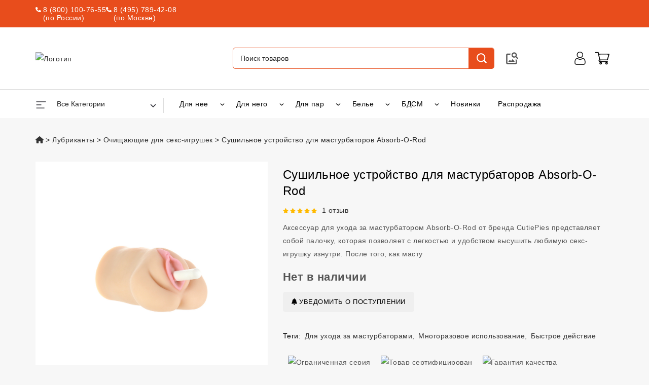

--- FILE ---
content_type: text/html;charset=utf-8
request_url: https://vsexshop.ru/store/products/120613-%D1%81%D1%83%D1%88%D0%B8%D0%BB%D1%8C%D0%BD%D0%BE%D0%B5-%D1%83%D1%81%D1%82%D1%80%D0%BE%D0%B9%D1%81%D1%82%D0%B2%D0%BE-%D0%B4%D0%BB%D1%8F-%D0%BC%D0%B0%D1%81%D1%82%D1%83%D1%80%D0%B1%D0%B0%D1%82%D0%BE%D1%80%D0%BE%D0%B2-absorb-o-rod
body_size: 75679
content:
<!DOCTYPE html><html  lang="ru" class="adult-only-unknown" style=""><head><meta charset="utf-8">
<meta name="viewport" content="width=device-width, initial-scale=1">
<title>Сушильное устройство для мастурбаторов Absorb-O-Rod купить со скидкой в секс шопе  Лубриканты  Очищающие для секс-игрушек - vsexshop.ru</title>
<style>.renderer[data-v-3f23ba65] {
  color: inherit;
  background: inherit;
}
.renderer[data-v-3f23ba65]  .r-h1,
.renderer[data-v-3f23ba65]  .r-h2,
.renderer[data-v-3f23ba65]  .r-h3,
.renderer[data-v-3f23ba65]  .r-h4,
.renderer[data-v-3f23ba65]  .r-h5,
.renderer[data-v-3f23ba65]  .r-h6 {
  margin-top: 0;
  margin-bottom: 0.5rem;
  line-height: 1.1;
  color: inherit;
  font-weight: 700;
}
.renderer[data-v-3f23ba65]  .r-h1 {
  font-size: 1.375rem;
}
.renderer[data-v-3f23ba65]  .r-h2 {
  font-size: 1.25rem;
}
.renderer[data-v-3f23ba65]  .r-h3 {
  font-size: 1.125rem;
}
.renderer[data-v-3f23ba65]  .r-h4 {
  font-size: 1.125rem;
}
.renderer[data-v-3f23ba65]  .r-h5 {
  font-size: 1rem;
}
.renderer[data-v-3f23ba65]  .r-h6 {
  font-size: 1rem;
}
.renderer[data-v-3f23ba65]  .r-h1:not(:first-child),
.renderer[data-v-3f23ba65]  .r-h2:not(:first-child),
.renderer[data-v-3f23ba65]  .r-h3:not(:first-child),
.renderer[data-v-3f23ba65]  .r-h4:not(:first-child),
.renderer[data-v-3f23ba65]  .r-h5:not(:first-child),
.renderer[data-v-3f23ba65]  .r-h6:not(:first-child) {
  margin-top: 2rem;
}
.renderer[data-v-3f23ba65]  strong {
  font-weight: bold;
}
.renderer[data-v-3f23ba65]  em {
  font-style: italic;
}
.renderer[data-v-3f23ba65]  p {
  margin-top: 0;
  margin-bottom: 1rem;
}
.renderer[data-v-3f23ba65]  a {
  transition: color 0.3s ease;
  text-decoration: underline;
  color: inherit;
}
.renderer[data-v-3f23ba65]  a:hover {
  color: rgb(204.0241552234, 50.0353833757, 4.1687128473);
  color: oklch(55.53% 0.1959 34.32deg);
}
.renderer[data-v-3f23ba65]  blockquote {
  margin: 1rem 0rem;
  border-left: 2px solid rgb(0.028538108, 159.9988244442, 81.0044485598);
  padding: 0.25rem 1rem;
}
.renderer[data-v-3f23ba65]  blockquote :last-child {
  margin-bottom: 0;
}
.renderer[data-v-3f23ba65]  hr {
  margin: 1rem 0rem;
  border: 2px solid;
  border-color: rgb(220.9846586204, 220.9846586204, 220.9846586204);
  border-color: oklch(89.75% 0 0deg);
}
.renderer[data-v-3f23ba65]  ul,
.renderer[data-v-3f23ba65]  ol {
  margin-top: 0rem;
  margin-right: 0;
  margin-bottom: 1rem;
  margin-left: 0;
  padding: 0;
  padding-left: 1.5rem;
}
.renderer[data-v-3f23ba65]  ol {
  list-style: decimal outside;
}
.renderer[data-v-3f23ba65]  ul {
  list-style: disc outside;
}
.renderer[data-v-3f23ba65]  img {
  border-style: none;
  max-width: 100%;
  vertical-align: middle;
}
.renderer[data-v-3f23ba65]  table {
  width: 100%;
  border-collapse: collapse;
  background-color: rgb(241.9828967402, 241.9828967402, 241.9828967402);
}
.renderer[data-v-3f23ba65]  table th,
.renderer[data-v-3f23ba65]  table td {
  padding: 0.75rem;
  vertical-align: top;
  border-top: 1px solid rgb(220.9846586204, 220.9846586204, 220.9846586204);
}
.renderer[data-v-3f23ba65]  table thead th {
  vertical-align: bottom;
  border-bottom: 2px solid rgb(220.9846586204, 220.9846586204, 220.9846586204);
}
.renderer[data-v-3f23ba65]  table tbody + tbody {
  border-top: 2px solid rgb(220.9846586204, 220.9846586204, 220.9846586204);
}
.renderer[data-v-3f23ba65]  table tbody tr:nth-of-type(odd) {
  background-color: white;
}
.renderer[data-v-3f23ba65]  table thead th {
  color: rgb(51.001895727, 51.001895727, 51.001895727);
  background-color: rgb(220.9846586204, 220.9846586204, 220.9846586204);
  border-color: rgb(220.9846586204, 220.9846586204, 220.9846586204);
}
.renderer[data-v-3f23ba65]  .table-wrap {
  margin-bottom: 1rem;
  padding-bottom: 0.25rem;
  width: fit-content;
  max-width: 100%;
  overflow: auto;
}</style>
<style>@charset "UTF-8";/*!
 * Bootstrap v4.0.0-alpha.5 (https://getbootstrap.com)
 * Copyright 2011-2016 The Bootstrap Authors
 * Copyright 2011-2016 Twitter, Inc.
 * Licensed under MIT (https://github.com/twbs/bootstrap/blob/master/LICENSE)
 *//*! normalize.css v4.2.0 | MIT License | github.com/necolas/normalize.css */html{font-family:sans-serif;line-height:1.15;-ms-text-size-adjust:100%;-webkit-text-size-adjust:100%}body{margin:0}article,aside,details,figcaption,figure,footer,header,main,menu,nav,section,summary{display:block}audio,canvas,progress,video{display:inline-block}audio:not([controls]){display:none;height:0}progress{vertical-align:baseline}[hidden],template{display:none}a{background-color:transparent;-webkit-text-decoration-skip:objects}a:active,a:hover{outline-width:0}abbr[title]{border-bottom:none;text-decoration:underline;-webkit-text-decoration:underline dotted;text-decoration:underline dotted}b,strong{font-weight:inherit;font-weight:bolder}dfn{font-style:italic}h1{font-size:2em;margin:.67em 0}mark{background-color:#ff0;color:#000}small{font-size:80%}sub,sup{font-size:75%;line-height:0;position:relative;vertical-align:baseline}sub{bottom:-.25em}sup{top:-.5em}img{border-style:none}svg:not(:root){overflow:hidden}code,kbd,pre,samp{font-family:monospace,monospace;font-size:1em}figure{margin:1em 40px}hr{box-sizing:content-box;height:0;overflow:visible}button,input,optgroup,select,textarea{font:inherit;margin:0}optgroup{font-weight:700}button,input{overflow:visible}button,select{text-transform:none}[type=reset],[type=submit],button,html [type=button]{-webkit-appearance:button}[type=button]::-moz-focus-inner,[type=reset]::-moz-focus-inner,[type=submit]::-moz-focus-inner,button::-moz-focus-inner{border-style:none;padding:0}[type=button]:-moz-focusring,[type=reset]:-moz-focusring,[type=submit]:-moz-focusring,button:-moz-focusring{outline:1px dotted ButtonText}fieldset{border:1px solid silver;margin:0 2px;padding:.35em .625em .75em}legend{box-sizing:border-box;color:inherit;display:table;max-width:100%;white-space:normal}textarea{overflow:auto}[type=checkbox],[type=radio]{box-sizing:border-box;padding:0}[type=number]::-webkit-inner-spin-button,[type=number]::-webkit-outer-spin-button{height:auto}[type=search]{-webkit-appearance:textfield;outline-offset:-2px}[type=search]::-webkit-search-cancel-button,[type=search]::-webkit-search-decoration{-webkit-appearance:none}::-webkit-input-placeholder{color:inherit;opacity:.54}::-webkit-file-upload-button{-webkit-appearance:button;font:inherit}@media print{*,:after,:before,:first-letter,blockquote:first-line,div:first-line,li:first-line,p:first-line{box-shadow:none!important;text-shadow:none!important}a,a:visited{text-decoration:underline}abbr[title]:after{content:" (" attr(title) ")"}pre{white-space:pre-wrap!important}blockquote,pre{border:1px solid #999;page-break-inside:avoid}thead{display:table-header-group}img,tr{page-break-inside:avoid}h2,h3,p{orphans:3;widows:3}h2,h3{page-break-after:avoid}.navbar{display:none}.btn>.caret,.dropup>.btn>.caret{border-top-color:#000!important}.tag{border:1px solid #000}.table{border-collapse:collapse!important}.table td,.table th{background-color:#fff!important}.table-bordered td,.table-bordered th{border:1px solid #ddd!important}}html{box-sizing:border-box}*,:after,:before{box-sizing:inherit}html{font-size:16px;-ms-overflow-style:scrollbar;-webkit-tap-highlight-color:rgba(0,0,0,0)}body{background-color:#fff;color:gray;font-family:-apple-system,BlinkMacSystemFont,Segoe UI,Inter,Helvetica Neue,Arial,sans-serif;font-size:1rem;line-height:1.5}[tabindex="-1"]:focus{outline:none!important}h1,h2,h3,h4,h5,h6{margin-bottom:.5rem;margin-top:0}p{margin-bottom:1rem;margin-top:0}abbr[data-original-title],abbr[title]{border-bottom:1px dotted #ebebeb;cursor:help}address{font-style:normal;line-height:inherit}address,dl,ol,ul{margin-bottom:1rem}dl,ol,ul{margin-top:0}ol ol,ol ul,ul ol,ul ul{margin-bottom:0}dt{font-weight:700}dd{margin-bottom:.5rem;margin-left:0}blockquote{margin:0 0 1rem}a{color:#000;text-decoration:none}a:focus,a:hover{color:#cc3204;text-decoration:underline}a:focus{outline:5px auto -webkit-focus-ring-color;outline-offset:-2px}a:not([href]):not([tabindex]),a:not([href]):not([tabindex]):focus,a:not([href]):not([tabindex]):hover{color:inherit;text-decoration:none}a:not([href]):not([tabindex]):focus{outline:none}pre{overflow:auto}figure{margin:0 0 1rem}img{vertical-align:middle}[role=button],a,area,button,input,label,select,summary,textarea{touch-action:manipulation}table{background-color:transparent;border-collapse:collapse}caption{caption-side:bottom;color:#555;padding-bottom:.75rem;padding-top:.75rem}caption,th{text-align:left}label{display:inline-block;margin-bottom:.5rem}button:focus{outline:1px dotted;outline:5px auto -webkit-focus-ring-color}button,input,select,textarea{line-height:inherit}input[type=checkbox]:disabled,input[type=radio]:disabled{cursor:not-allowed}input[type=date],input[type=datetime-local],input[type=month],input[type=time]{-webkit-appearance:listbox}textarea{resize:vertical}fieldset{border:0;margin:0;min-width:0;padding:0}legend{display:block;font-size:1.5rem;line-height:inherit;margin-bottom:.5rem;padding:0;width:100%}input[type=search]{-webkit-appearance:none}output{display:inline-block}[hidden]{display:none!important}.h1,.h2,.h3,.h4,.h5,.h6,h1,h2,h3,h4,h5,h6{color:inherit;font-family:inherit;line-height:1.1;margin-bottom:.5rem}.h1,h1{font-size:1.375rem}.h2,h2{font-size:1.25rem}.h3,.h4,h3,h4{font-size:1.125rem}.h5,h5{font-size:1rem}.h6,h6{font-size:.9375rem}.lead{font-size:1.25rem;font-weight:300}.display-1{font-size:3.125rem;font-weight:600}.display-2{font-size:2.1875rem;font-weight:400}.display-3{font-size:1.5625rem;font-weight:400}.display-4{font-size:1.25rem;font-weight:400}hr{border:0;border-top:1px solid rgba(0,0,0,.1);margin-bottom:1rem;margin-top:1rem}.small,small{font-size:80%;font-weight:400}.mark,mark{background-color:#fcf8e3;padding:.2em}.list-inline,.list-unstyled{list-style:none;padding-left:0}.list-inline-item{display:inline-block}.list-inline-item:not(:last-child){margin-right:5px}.initialism{font-size:90%;text-transform:uppercase}.blockquote{border-left:.25rem solid #f2f2f2;font-size:1.25rem;margin-bottom:1rem;padding:.5rem 1rem}.blockquote-footer{color:#ebebeb;display:block;font-size:80%}.blockquote-footer:before{content:"— "}.blockquote-reverse{border-left:0;border-right:.25rem solid #f2f2f2;padding-left:0;padding-right:1rem;text-align:right}.blockquote-reverse .blockquote-footer:before{content:""}.blockquote-reverse .blockquote-footer:after{content:" —"}dl.row>dd+dt{clear:left}.carousel-inner>.carousel-item>a>img,.carousel-inner>.carousel-item>img,.img-fluid,.img-thumbnail{height:auto;max-width:100%}.img-thumbnail{background-color:#fff;border:1px solid #ddd;border-radius:0;padding:.25rem;transition:all .2s ease-in-out}.figure{display:inline-block}.figure-img{line-height:1;margin-bottom:.5rem}.figure-caption{color:#ebebeb;font-size:90%}code,kbd,pre,samp{font-family:Menlo,Monaco,Consolas,Liberation Mono,Courier New,monospace}code{background-color:#f7f7f9;border-radius:0;color:#bd4147}code,kbd{font-size:90%;padding:.2rem .4rem}kbd{background-color:#333;border-radius:.2rem;color:#fff}kbd kbd{font-size:100%;font-weight:700;padding:0}pre{color:gray;display:block;font-size:90%;margin-bottom:1rem;margin-top:0}pre code{background-color:transparent;border-radius:0;color:inherit;font-size:inherit;padding:0}.pre-scrollable{max-height:340px;overflow-y:scroll}.container{margin-left:auto;margin-right:auto;padding-left:15px;padding-right:15px}.container:after{clear:both;content:"";display:table}@media (min-width:768px){.container{max-width:100%;width:100%}}@media (min-width:992px){.container{max-width:100%;width:100%}}@media (min-width:1200px){.container{max-width:100%;width:1170px}}.container-fluid{margin-left:auto;margin-right:auto;padding-left:15px;padding-right:15px}.container-fluid:after{clear:both;content:"";display:table}.row{margin-left:-15px;margin-right:-15px}.row:after{clear:both;content:"";display:table}@media (min-width:576px){.row{margin-left:-15px;margin-right:-15px}}@media (min-width:768px){.row{margin-left:-15px;margin-right:-15px}}@media (min-width:992px){.row{margin-left:-15px;margin-right:-15px}}@media (min-width:1200px){.row{margin-left:-15px;margin-right:-15px}}.col-lg,.col-lg-1,.col-lg-10,.col-lg-11,.col-lg-12,.col-lg-2,.col-lg-3,.col-lg-4,.col-lg-5,.col-lg-6,.col-lg-7,.col-lg-8,.col-lg-9,.col-md,.col-md-1,.col-md-10,.col-md-11,.col-md-12,.col-md-2,.col-md-3,.col-md-4,.col-md-5,.col-md-6,.col-md-7,.col-md-8,.col-md-9,.col-sm,.col-sm-1,.col-sm-10,.col-sm-11,.col-sm-12,.col-sm-2,.col-sm-3,.col-sm-4,.col-sm-5,.col-sm-6,.col-sm-7,.col-sm-8,.col-sm-9,.col-xl,.col-xl-1,.col-xl-10,.col-xl-11,.col-xl-12,.col-xl-2,.col-xl-3,.col-xl-4,.col-xl-5,.col-xl-6,.col-xl-7,.col-xl-8,.col-xl-9,.col-xs,.col-xs-1,.col-xs-10,.col-xs-11,.col-xs-12,.col-xs-2,.col-xs-3,.col-xs-4,.col-xs-5,.col-xs-6,.col-xs-7,.col-xs-8,.col-xs-9{min-height:1px;padding-left:15px;padding-right:15px;position:relative}@media (min-width:576px){.col-lg,.col-lg-1,.col-lg-10,.col-lg-11,.col-lg-12,.col-lg-2,.col-lg-3,.col-lg-4,.col-lg-5,.col-lg-6,.col-lg-7,.col-lg-8,.col-lg-9,.col-md,.col-md-1,.col-md-10,.col-md-11,.col-md-12,.col-md-2,.col-md-3,.col-md-4,.col-md-5,.col-md-6,.col-md-7,.col-md-8,.col-md-9,.col-sm,.col-sm-1,.col-sm-10,.col-sm-11,.col-sm-12,.col-sm-2,.col-sm-3,.col-sm-4,.col-sm-5,.col-sm-6,.col-sm-7,.col-sm-8,.col-sm-9,.col-xl,.col-xl-1,.col-xl-10,.col-xl-11,.col-xl-12,.col-xl-2,.col-xl-3,.col-xl-4,.col-xl-5,.col-xl-6,.col-xl-7,.col-xl-8,.col-xl-9,.col-xs,.col-xs-1,.col-xs-10,.col-xs-11,.col-xs-12,.col-xs-2,.col-xs-3,.col-xs-4,.col-xs-5,.col-xs-6,.col-xs-7,.col-xs-8,.col-xs-9{padding-left:15px;padding-right:15px}}@media (min-width:768px){.col-lg,.col-lg-1,.col-lg-10,.col-lg-11,.col-lg-12,.col-lg-2,.col-lg-3,.col-lg-4,.col-lg-5,.col-lg-6,.col-lg-7,.col-lg-8,.col-lg-9,.col-md,.col-md-1,.col-md-10,.col-md-11,.col-md-12,.col-md-2,.col-md-3,.col-md-4,.col-md-5,.col-md-6,.col-md-7,.col-md-8,.col-md-9,.col-sm,.col-sm-1,.col-sm-10,.col-sm-11,.col-sm-12,.col-sm-2,.col-sm-3,.col-sm-4,.col-sm-5,.col-sm-6,.col-sm-7,.col-sm-8,.col-sm-9,.col-xl,.col-xl-1,.col-xl-10,.col-xl-11,.col-xl-12,.col-xl-2,.col-xl-3,.col-xl-4,.col-xl-5,.col-xl-6,.col-xl-7,.col-xl-8,.col-xl-9,.col-xs,.col-xs-1,.col-xs-10,.col-xs-11,.col-xs-12,.col-xs-2,.col-xs-3,.col-xs-4,.col-xs-5,.col-xs-6,.col-xs-7,.col-xs-8,.col-xs-9{padding-left:15px;padding-right:15px}}@media (min-width:992px){.col-lg,.col-lg-1,.col-lg-10,.col-lg-11,.col-lg-12,.col-lg-2,.col-lg-3,.col-lg-4,.col-lg-5,.col-lg-6,.col-lg-7,.col-lg-8,.col-lg-9,.col-md,.col-md-1,.col-md-10,.col-md-11,.col-md-12,.col-md-2,.col-md-3,.col-md-4,.col-md-5,.col-md-6,.col-md-7,.col-md-8,.col-md-9,.col-sm,.col-sm-1,.col-sm-10,.col-sm-11,.col-sm-12,.col-sm-2,.col-sm-3,.col-sm-4,.col-sm-5,.col-sm-6,.col-sm-7,.col-sm-8,.col-sm-9,.col-xl,.col-xl-1,.col-xl-10,.col-xl-11,.col-xl-12,.col-xl-2,.col-xl-3,.col-xl-4,.col-xl-5,.col-xl-6,.col-xl-7,.col-xl-8,.col-xl-9,.col-xs,.col-xs-1,.col-xs-10,.col-xs-11,.col-xs-12,.col-xs-2,.col-xs-3,.col-xs-4,.col-xs-5,.col-xs-6,.col-xs-7,.col-xs-8,.col-xs-9{padding-left:15px;padding-right:15px}}@media (min-width:1200px){.col-lg,.col-lg-1,.col-lg-10,.col-lg-11,.col-lg-12,.col-lg-2,.col-lg-3,.col-lg-4,.col-lg-5,.col-lg-6,.col-lg-7,.col-lg-8,.col-lg-9,.col-md,.col-md-1,.col-md-10,.col-md-11,.col-md-12,.col-md-2,.col-md-3,.col-md-4,.col-md-5,.col-md-6,.col-md-7,.col-md-8,.col-md-9,.col-sm,.col-sm-1,.col-sm-10,.col-sm-11,.col-sm-12,.col-sm-2,.col-sm-3,.col-sm-4,.col-sm-5,.col-sm-6,.col-sm-7,.col-sm-8,.col-sm-9,.col-xl,.col-xl-1,.col-xl-10,.col-xl-11,.col-xl-12,.col-xl-2,.col-xl-3,.col-xl-4,.col-xl-5,.col-xl-6,.col-xl-7,.col-xl-8,.col-xl-9,.col-xs,.col-xs-1,.col-xs-10,.col-xs-11,.col-xs-12,.col-xs-2,.col-xs-3,.col-xs-4,.col-xs-5,.col-xs-6,.col-xs-7,.col-xs-8,.col-xs-9{padding-left:15px;padding-right:15px}}.col-xs-1{float:left;width:8.3333333333%}.col-xs-2{float:left;width:16.6666666667%}.col-xs-3{float:left;width:25%}.col-xs-4{float:left;width:33.3333333333%}.col-xs-5{float:left;width:41.6666666667%}.col-xs-6{float:left;width:50%}.col-xs-7{float:left;width:58.3333333333%}.col-xs-8{float:left;width:66.6666666667%}.col-xs-9{float:left;width:75%}.col-xs-10{float:left;width:83.3333333333%}.col-xs-11{float:left;width:91.6666666667%}.col-xs-12{float:left;width:100%}.pull-xs-0{right:auto}.pull-xs-1{right:8.3333333333%}.pull-xs-2{right:16.6666666667%}.pull-xs-3{right:25%}.pull-xs-4{right:33.3333333333%}.pull-xs-5{right:41.6666666667%}.pull-xs-6{right:50%}.pull-xs-7{right:58.3333333333%}.pull-xs-8{right:66.6666666667%}.pull-xs-9{right:75%}.pull-xs-10{right:83.3333333333%}.pull-xs-11{right:91.6666666667%}.pull-xs-12{right:100%}.push-xs-0{left:auto}.push-xs-1{left:8.3333333333%}.push-xs-2{left:16.6666666667%}.push-xs-3{left:25%}.push-xs-4{left:33.3333333333%}.push-xs-5{left:41.6666666667%}.push-xs-6{left:50%}.push-xs-7{left:58.3333333333%}.push-xs-8{left:66.6666666667%}.push-xs-9{left:75%}.push-xs-10{left:83.3333333333%}.push-xs-11{left:91.6666666667%}.push-xs-12{left:100%}.offset-xs-1{margin-left:8.3333333333%}.offset-xs-2{margin-left:16.6666666667%}.offset-xs-3{margin-left:25%}.offset-xs-4{margin-left:33.3333333333%}.offset-xs-5{margin-left:41.6666666667%}.offset-xs-6{margin-left:50%}.offset-xs-7{margin-left:58.3333333333%}.offset-xs-8{margin-left:66.6666666667%}.offset-xs-9{margin-left:75%}.offset-xs-10{margin-left:83.3333333333%}.offset-xs-11{margin-left:91.6666666667%}@media (min-width:576px){.col-sm-1{float:left;width:8.3333333333%}.col-sm-2{float:left;width:16.6666666667%}.col-sm-3{float:left;width:25%}.col-sm-4{float:left;width:33.3333333333%}.col-sm-5{float:left;width:41.6666666667%}.col-sm-6{float:left;width:50%}.col-sm-7{float:left;width:58.3333333333%}.col-sm-8{float:left;width:66.6666666667%}.col-sm-9{float:left;width:75%}.col-sm-10{float:left;width:83.3333333333%}.col-sm-11{float:left;width:91.6666666667%}.col-sm-12{float:left;width:100%}.pull-sm-0{right:auto}.pull-sm-1{right:8.3333333333%}.pull-sm-2{right:16.6666666667%}.pull-sm-3{right:25%}.pull-sm-4{right:33.3333333333%}.pull-sm-5{right:41.6666666667%}.pull-sm-6{right:50%}.pull-sm-7{right:58.3333333333%}.pull-sm-8{right:66.6666666667%}.pull-sm-9{right:75%}.pull-sm-10{right:83.3333333333%}.pull-sm-11{right:91.6666666667%}.pull-sm-12{right:100%}.push-sm-0{left:auto}.push-sm-1{left:8.3333333333%}.push-sm-2{left:16.6666666667%}.push-sm-3{left:25%}.push-sm-4{left:33.3333333333%}.push-sm-5{left:41.6666666667%}.push-sm-6{left:50%}.push-sm-7{left:58.3333333333%}.push-sm-8{left:66.6666666667%}.push-sm-9{left:75%}.push-sm-10{left:83.3333333333%}.push-sm-11{left:91.6666666667%}.push-sm-12{left:100%}.offset-sm-0{margin-left:0}.offset-sm-1{margin-left:8.3333333333%}.offset-sm-2{margin-left:16.6666666667%}.offset-sm-3{margin-left:25%}.offset-sm-4{margin-left:33.3333333333%}.offset-sm-5{margin-left:41.6666666667%}.offset-sm-6{margin-left:50%}.offset-sm-7{margin-left:58.3333333333%}.offset-sm-8{margin-left:66.6666666667%}.offset-sm-9{margin-left:75%}.offset-sm-10{margin-left:83.3333333333%}.offset-sm-11{margin-left:91.6666666667%}}@media (min-width:768px){.col-md-1{float:left;width:8.3333333333%}.col-md-2{float:left;width:16.6666666667%}.col-md-3{float:left;width:25%}.col-md-4{float:left;width:33.3333333333%}.col-md-5{float:left;width:41.6666666667%}.col-md-6{float:left;width:50%}.col-md-7{float:left;width:58.3333333333%}.col-md-8{float:left;width:66.6666666667%}.col-md-9{float:left;width:75%}.col-md-10{float:left;width:83.3333333333%}.col-md-11{float:left;width:91.6666666667%}.col-md-12{float:left;width:100%}.pull-md-0{right:auto}.pull-md-1{right:8.3333333333%}.pull-md-2{right:16.6666666667%}.pull-md-3{right:25%}.pull-md-4{right:33.3333333333%}.pull-md-5{right:41.6666666667%}.pull-md-6{right:50%}.pull-md-7{right:58.3333333333%}.pull-md-8{right:66.6666666667%}.pull-md-9{right:75%}.pull-md-10{right:83.3333333333%}.pull-md-11{right:91.6666666667%}.pull-md-12{right:100%}.push-md-0{left:auto}.push-md-1{left:8.3333333333%}.push-md-2{left:16.6666666667%}.push-md-3{left:25%}.push-md-4{left:33.3333333333%}.push-md-5{left:41.6666666667%}.push-md-6{left:50%}.push-md-7{left:58.3333333333%}.push-md-8{left:66.6666666667%}.push-md-9{left:75%}.push-md-10{left:83.3333333333%}.push-md-11{left:91.6666666667%}.push-md-12{left:100%}.offset-md-0{margin-left:0}.offset-md-1{margin-left:8.3333333333%}.offset-md-2{margin-left:16.6666666667%}.offset-md-3{margin-left:25%}.offset-md-4{margin-left:33.3333333333%}.offset-md-5{margin-left:41.6666666667%}.offset-md-6{margin-left:50%}.offset-md-7{margin-left:58.3333333333%}.offset-md-8{margin-left:66.6666666667%}.offset-md-9{margin-left:75%}.offset-md-10{margin-left:83.3333333333%}.offset-md-11{margin-left:91.6666666667%}}@media (min-width:992px){.col-lg-1{float:left;width:8.3333333333%}.col-lg-2{float:left;width:16.6666666667%}.col-lg-3{float:left;width:25%}.col-lg-4{float:left;width:33.3333333333%}.col-lg-5{float:left;width:41.6666666667%}.col-lg-6{float:left;width:50%}.col-lg-7{float:left;width:58.3333333333%}.col-lg-8{float:left;width:66.6666666667%}.col-lg-9{float:left;width:75%}.col-lg-10{float:left;width:83.3333333333%}.col-lg-11{float:left;width:91.6666666667%}.col-lg-12{float:left;width:100%}.pull-lg-0{right:auto}.pull-lg-1{right:8.3333333333%}.pull-lg-2{right:16.6666666667%}.pull-lg-3{right:25%}.pull-lg-4{right:33.3333333333%}.pull-lg-5{right:41.6666666667%}.pull-lg-6{right:50%}.pull-lg-7{right:58.3333333333%}.pull-lg-8{right:66.6666666667%}.pull-lg-9{right:75%}.pull-lg-10{right:83.3333333333%}.pull-lg-11{right:91.6666666667%}.pull-lg-12{right:100%}.push-lg-0{left:auto}.push-lg-1{left:8.3333333333%}.push-lg-2{left:16.6666666667%}.push-lg-3{left:25%}.push-lg-4{left:33.3333333333%}.push-lg-5{left:41.6666666667%}.push-lg-6{left:50%}.push-lg-7{left:58.3333333333%}.push-lg-8{left:66.6666666667%}.push-lg-9{left:75%}.push-lg-10{left:83.3333333333%}.push-lg-11{left:91.6666666667%}.push-lg-12{left:100%}.offset-lg-0{margin-left:0}.offset-lg-1{margin-left:8.3333333333%}.offset-lg-2{margin-left:16.6666666667%}.offset-lg-3{margin-left:25%}.offset-lg-4{margin-left:33.3333333333%}.offset-lg-5{margin-left:41.6666666667%}.offset-lg-6{margin-left:50%}.offset-lg-7{margin-left:58.3333333333%}.offset-lg-8{margin-left:66.6666666667%}.offset-lg-9{margin-left:75%}.offset-lg-10{margin-left:83.3333333333%}.offset-lg-11{margin-left:91.6666666667%}}@media (min-width:1200px){.col-xl-1{float:left;width:8.3333333333%}.col-xl-2{float:left;width:16.6666666667%}.col-xl-3{float:left;width:25%}.col-xl-4{float:left;width:33.3333333333%}.col-xl-5{float:left;width:41.6666666667%}.col-xl-6{float:left;width:50%}.col-xl-7{float:left;width:58.3333333333%}.col-xl-8{float:left;width:66.6666666667%}.col-xl-9{float:left;width:75%}.col-xl-10{float:left;width:83.3333333333%}.col-xl-11{float:left;width:91.6666666667%}.col-xl-12{float:left;width:100%}.pull-xl-0{right:auto}.pull-xl-1{right:8.3333333333%}.pull-xl-2{right:16.6666666667%}.pull-xl-3{right:25%}.pull-xl-4{right:33.3333333333%}.pull-xl-5{right:41.6666666667%}.pull-xl-6{right:50%}.pull-xl-7{right:58.3333333333%}.pull-xl-8{right:66.6666666667%}.pull-xl-9{right:75%}.pull-xl-10{right:83.3333333333%}.pull-xl-11{right:91.6666666667%}.pull-xl-12{right:100%}.push-xl-0{left:auto}.push-xl-1{left:8.3333333333%}.push-xl-2{left:16.6666666667%}.push-xl-3{left:25%}.push-xl-4{left:33.3333333333%}.push-xl-5{left:41.6666666667%}.push-xl-6{left:50%}.push-xl-7{left:58.3333333333%}.push-xl-8{left:66.6666666667%}.push-xl-9{left:75%}.push-xl-10{left:83.3333333333%}.push-xl-11{left:91.6666666667%}.push-xl-12{left:100%}.offset-xl-0{margin-left:0}.offset-xl-1{margin-left:8.3333333333%}.offset-xl-2{margin-left:16.6666666667%}.offset-xl-3{margin-left:25%}.offset-xl-4{margin-left:33.3333333333%}.offset-xl-5{margin-left:41.6666666667%}.offset-xl-6{margin-left:50%}.offset-xl-7{margin-left:58.3333333333%}.offset-xl-8{margin-left:66.6666666667%}.offset-xl-9{margin-left:75%}.offset-xl-10{margin-left:83.3333333333%}.offset-xl-11{margin-left:91.6666666667%}}.table{margin-bottom:1rem;max-width:100%;width:100%}.table td,.table th{border-top:1px solid #ebebeb;padding:.75rem;vertical-align:top}.table thead th{border-bottom:2px solid #ebebeb;vertical-align:bottom}.table tbody+tbody{border-top:2px solid #ebebeb}.table .table{background-color:#fff}.table-sm td,.table-sm th{padding:.3rem}.table-bordered,.table-bordered td,.table-bordered th{border:1px solid #ebebeb}.table-bordered thead td,.table-bordered thead th{border-bottom-width:2px}.table-striped tbody tr:nth-of-type(odd){background-color:#0000000d}.table-active,.table-active>td,.table-active>th,.table-hover .table-active:hover,.table-hover .table-active:hover>td,.table-hover .table-active:hover>th,.table-hover tbody tr:hover{background-color:#00000013}.table-success,.table-success>td,.table-success>th{background-color:#dff0d8}.table-hover .table-success:hover,.table-hover .table-success:hover>td,.table-hover .table-success:hover>th{background-color:#d0e9c6}.table-info,.table-info>td,.table-info>th{background-color:#d9edf7}.table-hover .table-info:hover,.table-hover .table-info:hover>td,.table-hover .table-info:hover>th{background-color:#c4e3f3}.table-warning,.table-warning>td,.table-warning>th{background-color:#fcf8e3}.table-hover .table-warning:hover,.table-hover .table-warning:hover>td,.table-hover .table-warning:hover>th{background-color:#faf2cc}.table-danger,.table-danger>td,.table-danger>th{background-color:#f2dede}.table-hover .table-danger:hover,.table-hover .table-danger:hover>td,.table-hover .table-danger:hover>th{background-color:#ebcccc}.thead-inverse th{background-color:gray;color:#fff}.thead-default th{background-color:#f2f2f2;color:#878787}.table-inverse{background-color:gray;color:#f2f2f2}.table-inverse td,.table-inverse th,.table-inverse thead th{border-color:#878787}.table-inverse.table-bordered{border:0}.table-responsive{display:block;min-height:0;overflow-x:auto;width:100%}.table-reflow thead{float:left}.table-reflow tbody{display:block;white-space:nowrap}.table-reflow td,.table-reflow th{border-left:1px solid #ebebeb;border-top:1px solid #ebebeb}.table-reflow td:last-child,.table-reflow th:last-child{border-right:1px solid #ebebeb}.table-reflow tbody:last-child tr:last-child td,.table-reflow tbody:last-child tr:last-child th,.table-reflow tfoot:last-child tr:last-child td,.table-reflow tfoot:last-child tr:last-child th,.table-reflow thead:last-child tr:last-child td,.table-reflow thead:last-child tr:last-child th{border-bottom:1px solid #ebebeb}.table-reflow tr{float:left}.table-reflow tr td,.table-reflow tr th{border:1px solid #ebebeb;display:block!important}.form-control{background-clip:padding-box;background-color:#fff;background-image:none;border:1px solid rgba(0,0,0,.25);border-radius:0;color:#878787;display:block;font-size:1rem;line-height:1.25;padding:.5rem .75rem;width:100%}.form-control::-ms-expand{background-color:transparent;border:0}.form-control:focus{background-color:#fff;border-color:#66afe9;color:#878787;outline:none}.form-control::-moz-placeholder{color:#999;opacity:1}.form-control::placeholder{color:#999;opacity:1}.form-control:disabled,.form-control[readonly]{background-color:#f2f2f2;opacity:1}.form-control:disabled{cursor:not-allowed}select.form-control:not([size]):not([multiple]){height:calc(2.5rem - 2px)}select.form-control:focus::-ms-value{background-color:#fff;color:#878787}.form-control-file,.form-control-range{display:block}.col-form-label{margin-bottom:0;padding-bottom:.5rem;padding-top:.5rem}.col-form-label-lg{font-size:.9375rem;padding-bottom:.75rem;padding-top:.75rem}.col-form-label-sm{font-size:.875rem;padding-bottom:.25rem;padding-top:.25rem}.col-form-legend{font-size:1rem;margin-bottom:0}.col-form-legend,.form-control-static{padding-bottom:.5rem;padding-top:.5rem}.form-control-static{border:solid transparent;border-width:1px 0;line-height:1.25}.form-control-static.form-control-lg,.form-control-static.form-control-sm,.input-group-lg>.form-control-static.form-control,.input-group-lg>.form-control-static.input-group-addon,.input-group-lg>.input-group-btn>.form-control-static.btn,.input-group-sm>.form-control-static.form-control,.input-group-sm>.form-control-static.input-group-addon,.input-group-sm>.input-group-btn>.form-control-static.btn{padding-left:0;padding-right:0}.form-control-sm,.input-group-sm>.form-control,.input-group-sm>.input-group-addon,.input-group-sm>.input-group-btn>.btn{border-radius:.2rem;font-size:.875rem;padding:.25rem .5rem}.input-group-sm>.input-group-btn>select.btn:not([size]):not([multiple]),.input-group-sm>select.form-control:not([size]):not([multiple]),.input-group-sm>select.input-group-addon:not([size]):not([multiple]),select.form-control-sm:not([size]):not([multiple]){height:1.8125rem}.form-control-lg,.input-group-lg>.form-control,.input-group-lg>.input-group-addon,.input-group-lg>.input-group-btn>.btn{border-radius:.3rem;font-size:.9375rem;padding:.75rem 1.5rem}.input-group-lg>.input-group-btn>select.btn:not([size]):not([multiple]),.input-group-lg>select.form-control:not([size]):not([multiple]),.input-group-lg>select.input-group-addon:not([size]):not([multiple]),select.form-control-lg:not([size]):not([multiple]){height:2.75rem}.form-group{margin-bottom:1rem}.form-text{display:block;margin-top:.25rem}.form-check{display:block;margin-bottom:.75rem;position:relative}.form-check+.form-check{margin-top:-.25rem}.form-check.disabled .form-check-label{color:#555;cursor:not-allowed}.form-check-label{cursor:pointer;margin-bottom:0;padding-left:1.25rem}.form-check-input{margin-left:-1.25rem;margin-top:.25rem;position:absolute}.form-check-input:only-child{position:static}.form-check-inline{cursor:pointer;display:inline-block;margin-bottom:0;padding-left:1.25rem;position:relative;vertical-align:middle}.form-check-inline+.form-check-inline{margin-left:.75rem}.form-check-inline.disabled{color:#555;cursor:not-allowed}.form-control-feedback{margin-top:.25rem}.form-control-danger,.form-control-success,.form-control-warning{background-position:center right .625rem;background-repeat:no-repeat;background-size:1.25rem 1.25rem;padding-right:2.25rem}.has-success .custom-control,.has-success .form-check-inline,.has-success .form-check-label,.has-success .form-control-feedback,.has-success .form-control-label{color:#00c062}.has-success .form-control{border-color:#00c062}.has-success .form-control:focus{box-shadow:inset 0 1px 1px #00000013,0 0 6px #28ff95}.has-success .input-group-addon{background-color:#8dffc7;border-color:#00c062;color:#00c062}.has-success .form-control-success{background-image:url("data:image/svg+xml;charset=utf8,%3Csvg xmlns='http://www.w3.org/2000/svg' viewBox='0 0 8 8'%3E%3Cpath fill='rgb(0.2957226219, 191.9971406714, 98.0083758421)' d='M2.3 6.73L.6 4.53c-.4-1.04.46-1.4 1.1-.8l1.1 1.4 3.4-3.8c.6-.63 1.6-.27 1.2.7l-4 4.6c-.43.5-.8.4-1.1.1z'/%3E%3C/svg%3E")}.has-warning .custom-control,.has-warning .form-check-inline,.has-warning .form-check-label,.has-warning .form-control-feedback,.has-warning .form-control-label{color:#ff9a52}.has-warning .form-control{border-color:#ff9a52}.has-warning .form-control:focus{box-shadow:inset 0 1px 1px #00000013,0 0 6px #ffd6b8}.has-warning .input-group-addon{background-color:#fff;border-color:#ff9a52;color:#ff9a52}.has-warning .form-control-warning{background-image:url("data:image/svg+xml;charset=utf8,%3Csvg xmlns='http://www.w3.org/2000/svg' viewBox='0 0 8 8'%3E%3Cpath fill='rgb(254.9811376087, 153.9914440428, 81.9913682529)' d='M4.4 5.324h-.8v-2.46h.8zm0 1.42h-.8V5.89h.8zM3.76.63L.04 7.075c-.115.2.016.425.26.426h7.397c.242 0 .372-.226.258-.426C6.726 4.924 5.47 2.79 4.253.63c-.113-.174-.39-.174-.494 0z'/%3E%3C/svg%3E")}.has-danger .custom-control,.has-danger .form-check-inline,.has-danger .form-check-label,.has-danger .form-control-feedback,.has-danger .form-control-label{color:#ff4c4c}.has-danger .form-control{border-color:#ff4c4c}.has-danger .form-control:focus{box-shadow:inset 0 1px 1px #00000013,0 0 6px #ffb2b2}.has-danger .input-group-addon{background-color:#fff;border-color:#ff4c4c;color:#ff4c4c}.has-danger .form-control-danger{background-image:url("data:image/svg+xml;charset=utf8,%3Csvg xmlns='http://www.w3.org/2000/svg' fill='hsl(0.0007662516, 100.0138396035%, 64.9064731782%)' viewBox='-2 -2 7 7'%3E%3Cpath stroke='%23d9534f' d='M0 0l3 3m0-3L0 3'/%3E%3Ccircle r='.5'/%3E%3Ccircle cx='3' r='.5'/%3E%3Ccircle cy='3' r='.5'/%3E%3Ccircle cx='3' cy='3' r='.5'/%3E%3C/svg%3E")}@media (min-width:576px){.form-inline .form-group{display:inline-block;margin-bottom:0;vertical-align:middle}.form-inline .form-control{display:inline-block;vertical-align:middle;width:auto}.form-inline .form-control-static{display:inline-block}.form-inline .input-group{display:inline-table;vertical-align:middle;width:auto}.form-inline .input-group .form-control,.form-inline .input-group .input-group-addon,.form-inline .input-group .input-group-btn{width:auto}.form-inline .input-group>.form-control{width:100%}.form-inline .form-check,.form-inline .form-control-label{margin-bottom:0;vertical-align:middle}.form-inline .form-check{display:inline-block;margin-top:0}.form-inline .form-check-label{padding-left:0}.form-inline .form-check-input{margin-left:0;position:relative}.form-inline .has-feedback .form-control-feedback{top:0}}.btn{border:1px solid transparent;font-size:1rem;font-weight:400;line-height:1.25;padding:.5rem 1rem}.btn.active.focus,.btn.active:focus,.btn.focus,.btn:active.focus,.btn:active:focus,.btn:focus{outline:5px auto -webkit-focus-ring-color;outline-offset:-2px}.btn.focus,.btn:focus,.btn:hover{text-decoration:none}.btn.active,.btn:active{background-image:none;outline:0}.btn.disabled,.btn:disabled{cursor:not-allowed;opacity:.65}a.btn.disabled,fieldset[disabled] a.btn{pointer-events:none}.btn-primary{background-color:#e84d1c;border-color:#e84d1c;color:#fff}.btn-primary.focus,.btn-primary:focus,.btn-primary:hover{background-color:#bd3c13;border-color:#b43912;color:#fff}.btn-primary.active,.btn-primary:active,.open>.btn-primary.dropdown-toggle{background-color:#bd3c13;background-image:none;border-color:#b43912;color:#fff}.btn-primary.active.focus,.btn-primary.active:focus,.btn-primary.active:hover,.btn-primary:active.focus,.btn-primary:active:focus,.btn-primary:active:hover,.open>.btn-primary.dropdown-toggle.focus,.open>.btn-primary.dropdown-toggle:focus,.open>.btn-primary.dropdown-toggle:hover{background-color:#9d3210;border-color:#78260c;color:#fff}.btn-primary.disabled.focus,.btn-primary.disabled:focus,.btn-primary.disabled:hover,.btn-primary:disabled.focus,.btn-primary:disabled:focus,.btn-primary:disabled:hover{background-color:#e84d1c;border-color:#e84d1c}.btn-secondary{background-color:#545a55;border-color:#545a55;color:#fff}.btn-secondary.focus,.btn-secondary:focus,.btn-secondary:hover{background-color:#3c3f3c;border-color:#373a37;color:#fff}.btn-secondary.active,.btn-secondary:active,.open>.btn-secondary.dropdown-toggle{background-color:#3c3f3c;background-image:none;border-color:#373a37;color:#fff}.btn-secondary.active.focus,.btn-secondary.active:focus,.btn-secondary.active:hover,.btn-secondary:active.focus,.btn-secondary:active:focus,.btn-secondary:active:hover,.open>.btn-secondary.dropdown-toggle.focus,.open>.btn-secondary.dropdown-toggle:focus,.open>.btn-secondary.dropdown-toggle:hover{background-color:#2a2d2b;border-color:#171817;color:#fff}.btn-secondary.disabled.focus,.btn-secondary.disabled:focus,.btn-secondary.disabled:hover,.btn-secondary:disabled.focus,.btn-secondary:disabled:focus,.btn-secondary:disabled:hover{background-color:#545a55;border-color:#545a55}.btn-info{background-color:#5bc0de;border-color:#5bc0de;color:#fff}.btn-info.focus,.btn-info:focus,.btn-info:hover{background-color:#31b0d5;border-color:#2aabd2;color:#fff}.btn-info.active,.btn-info:active,.open>.btn-info.dropdown-toggle{background-color:#31b0d5;background-image:none;border-color:#2aabd2;color:#fff}.btn-info.active.focus,.btn-info.active:focus,.btn-info.active:hover,.btn-info:active.focus,.btn-info:active:focus,.btn-info:active:hover,.open>.btn-info.dropdown-toggle.focus,.open>.btn-info.dropdown-toggle:focus,.open>.btn-info.dropdown-toggle:hover{background-color:#269abc;border-color:#1f7e9a;color:#fff}.btn-info.disabled.focus,.btn-info.disabled:focus,.btn-info.disabled:hover,.btn-info:disabled.focus,.btn-info:disabled:focus,.btn-info:disabled:hover{background-color:#5bc0de;border-color:#5bc0de}.btn-success{background-color:#00c062;border-color:#00c062;color:#fff}.btn-success.focus,.btn-success:focus,.btn-success:hover{background-color:#008d48;border-color:#008343;color:#fff}.btn-success.active,.btn-success:active,.open>.btn-success.dropdown-toggle{background-color:#008d48;background-image:none;border-color:#008343;color:#fff}.btn-success.active.focus,.btn-success.active:focus,.btn-success.active:hover,.btn-success:active.focus,.btn-success:active:focus,.btn-success:active:hover,.open>.btn-success.dropdown-toggle.focus,.open>.btn-success.dropdown-toggle:focus,.open>.btn-success.dropdown-toggle:hover{background-color:#006936;border-color:#004121;color:#fff}.btn-success.disabled.focus,.btn-success.disabled:focus,.btn-success.disabled:hover,.btn-success:disabled.focus,.btn-success:disabled:focus,.btn-success:disabled:hover{background-color:#00c062;border-color:#00c062}.btn-warning{background-color:#ff9a52;border-color:#ff9a52;color:#fff}.btn-warning.focus,.btn-warning:focus,.btn-warning:hover{background-color:#ff7c1f;border-color:#ff7615;color:#fff}.btn-warning.active,.btn-warning:active,.open>.btn-warning.dropdown-toggle{background-color:#ff7c1f;background-image:none;border-color:#ff7615;color:#fff}.btn-warning.active.focus,.btn-warning.active:focus,.btn-warning.active:hover,.btn-warning:active.focus,.btn-warning:active:focus,.btn-warning:active:hover,.open>.btn-warning.dropdown-toggle.focus,.open>.btn-warning.dropdown-toggle:focus,.open>.btn-warning.dropdown-toggle:hover{background-color:#fa6800;border-color:#d15700;color:#fff}.btn-warning.disabled.focus,.btn-warning.disabled:focus,.btn-warning.disabled:hover,.btn-warning:disabled.focus,.btn-warning:disabled:focus,.btn-warning:disabled:hover{background-color:#ff9a52;border-color:#ff9a52}.btn-danger{background-color:#ff4c4c;border-color:#ff4c4c;color:#fff}.btn-danger.focus,.btn-danger:focus,.btn-danger:hover{background-color:#ff1919;border-color:#ff0f0f;color:#fff}.btn-danger.active,.btn-danger:active,.open>.btn-danger.dropdown-toggle{background-color:#ff1919;background-image:none;border-color:#ff0f0f;color:#fff}.btn-danger.active.focus,.btn-danger.active:focus,.btn-danger.active:hover,.btn-danger:active.focus,.btn-danger:active:focus,.btn-danger:active:hover,.open>.btn-danger.dropdown-toggle.focus,.open>.btn-danger.dropdown-toggle:focus,.open>.btn-danger.dropdown-toggle:hover{background-color:#f40000;border-color:#c00;color:#fff}.btn-danger.disabled.focus,.btn-danger.disabled:focus,.btn-danger.disabled:hover,.btn-danger:disabled.focus,.btn-danger:disabled:focus,.btn-danger:disabled:hover{background-color:#ff4c4c;border-color:#ff4c4c}.btn-outline-primary{background-color:transparent;background-image:none;border-color:#e84d1c;color:#e84d1c}.btn-outline-primary.active,.btn-outline-primary.focus,.btn-outline-primary:active,.btn-outline-primary:focus,.btn-outline-primary:hover,.open>.btn-outline-primary.dropdown-toggle{background-color:#e84d1c;border-color:#e84d1c;color:#fff}.btn-outline-primary.active.focus,.btn-outline-primary.active:focus,.btn-outline-primary.active:hover,.btn-outline-primary:active.focus,.btn-outline-primary:active:focus,.btn-outline-primary:active:hover,.open>.btn-outline-primary.dropdown-toggle.focus,.open>.btn-outline-primary.dropdown-toggle:focus,.open>.btn-outline-primary.dropdown-toggle:hover{background-color:#9d3210;border-color:#78260c;color:#fff}.btn-outline-primary.disabled.focus,.btn-outline-primary.disabled:focus,.btn-outline-primary.disabled:hover,.btn-outline-primary:disabled.focus,.btn-outline-primary:disabled:focus,.btn-outline-primary:disabled:hover{border-color:#f19578}.btn-outline-secondary{background-color:transparent;background-image:none;border-color:#545a55;color:#545a55}.btn-outline-secondary.active,.btn-outline-secondary.focus,.btn-outline-secondary:active,.btn-outline-secondary:focus,.btn-outline-secondary:hover,.open>.btn-outline-secondary.dropdown-toggle{background-color:#545a55;border-color:#545a55;color:#fff}.btn-outline-secondary.active.focus,.btn-outline-secondary.active:focus,.btn-outline-secondary.active:hover,.btn-outline-secondary:active.focus,.btn-outline-secondary:active:focus,.btn-outline-secondary:active:hover,.open>.btn-outline-secondary.dropdown-toggle.focus,.open>.btn-outline-secondary.dropdown-toggle:focus,.open>.btn-outline-secondary.dropdown-toggle:hover{background-color:#2a2d2b;border-color:#171817;color:#fff}.btn-outline-secondary.disabled.focus,.btn-outline-secondary.disabled:focus,.btn-outline-secondary.disabled:hover,.btn-outline-secondary:disabled.focus,.btn-outline-secondary:disabled:focus,.btn-outline-secondary:disabled:hover{border-color:#878d87}.btn-outline-info{background-color:transparent;background-image:none;border-color:#5bc0de;color:#5bc0de}.btn-outline-info.active,.btn-outline-info.focus,.btn-outline-info:active,.btn-outline-info:focus,.btn-outline-info:hover,.open>.btn-outline-info.dropdown-toggle{background-color:#5bc0de;border-color:#5bc0de;color:#fff}.btn-outline-info.active.focus,.btn-outline-info.active:focus,.btn-outline-info.active:hover,.btn-outline-info:active.focus,.btn-outline-info:active:focus,.btn-outline-info:active:hover,.open>.btn-outline-info.dropdown-toggle.focus,.open>.btn-outline-info.dropdown-toggle:focus,.open>.btn-outline-info.dropdown-toggle:hover{background-color:#269abc;border-color:#1f7e9a;color:#fff}.btn-outline-info.disabled.focus,.btn-outline-info.disabled:focus,.btn-outline-info.disabled:hover,.btn-outline-info:disabled.focus,.btn-outline-info:disabled:focus,.btn-outline-info:disabled:hover{border-color:#b0e1ef}.btn-outline-success{background-color:transparent;background-image:none;border-color:#00c062;color:#00c062}.btn-outline-success.active,.btn-outline-success.focus,.btn-outline-success:active,.btn-outline-success:focus,.btn-outline-success:hover,.open>.btn-outline-success.dropdown-toggle{background-color:#00c062;border-color:#00c062;color:#fff}.btn-outline-success.active.focus,.btn-outline-success.active:focus,.btn-outline-success.active:hover,.btn-outline-success:active.focus,.btn-outline-success:active:focus,.btn-outline-success:active:hover,.open>.btn-outline-success.dropdown-toggle.focus,.open>.btn-outline-success.dropdown-toggle:focus,.open>.btn-outline-success.dropdown-toggle:hover{background-color:#006936;border-color:#004121;color:#fff}.btn-outline-success.disabled.focus,.btn-outline-success.disabled:focus,.btn-outline-success.disabled:hover,.btn-outline-success:disabled.focus,.btn-outline-success:disabled:focus,.btn-outline-success:disabled:hover{border-color:#28ff95}.btn-outline-warning{background-color:transparent;background-image:none;border-color:#ff9a52;color:#ff9a52}.btn-outline-warning.active,.btn-outline-warning.focus,.btn-outline-warning:active,.btn-outline-warning:focus,.btn-outline-warning:hover,.open>.btn-outline-warning.dropdown-toggle{background-color:#ff9a52;border-color:#ff9a52;color:#fff}.btn-outline-warning.active.focus,.btn-outline-warning.active:focus,.btn-outline-warning.active:hover,.btn-outline-warning:active.focus,.btn-outline-warning:active:focus,.btn-outline-warning:active:hover,.open>.btn-outline-warning.dropdown-toggle.focus,.open>.btn-outline-warning.dropdown-toggle:focus,.open>.btn-outline-warning.dropdown-toggle:hover{background-color:#fa6800;border-color:#d15700;color:#fff}.btn-outline-warning.disabled.focus,.btn-outline-warning.disabled:focus,.btn-outline-warning.disabled:hover,.btn-outline-warning:disabled.focus,.btn-outline-warning:disabled:focus,.btn-outline-warning:disabled:hover{border-color:#ffd6b8}.btn-outline-danger{background-color:transparent;background-image:none;border-color:#ff4c4c;color:#ff4c4c}.btn-outline-danger.active,.btn-outline-danger.focus,.btn-outline-danger:active,.btn-outline-danger:focus,.btn-outline-danger:hover,.open>.btn-outline-danger.dropdown-toggle{background-color:#ff4c4c;border-color:#ff4c4c;color:#fff}.btn-outline-danger.active.focus,.btn-outline-danger.active:focus,.btn-outline-danger.active:hover,.btn-outline-danger:active.focus,.btn-outline-danger:active:focus,.btn-outline-danger:active:hover,.open>.btn-outline-danger.dropdown-toggle.focus,.open>.btn-outline-danger.dropdown-toggle:focus,.open>.btn-outline-danger.dropdown-toggle:hover{background-color:#f40000;border-color:#c00;color:#fff}.btn-outline-danger.disabled.focus,.btn-outline-danger.disabled:focus,.btn-outline-danger.disabled:hover,.btn-outline-danger:disabled.focus,.btn-outline-danger:disabled:focus,.btn-outline-danger:disabled:hover{border-color:#ffb2b2}.btn-link{border-radius:0;color:#000;font-weight:400}.btn-link,.btn-link.active,.btn-link:active,.btn-link:disabled{background-color:transparent}.btn-link,.btn-link:active,.btn-link:focus,.btn-link:hover{border-color:transparent}.btn-link:focus,.btn-link:hover{background-color:transparent;color:#cc3204;text-decoration:underline}.btn-link:disabled:focus,.btn-link:disabled:hover{color:#ebebeb;text-decoration:none}.btn-group-lg>.btn,.btn-lg{border-radius:.3rem;font-size:.9375rem;padding:.75rem 1.5rem}.btn-group-sm>.btn,.btn-sm{border-radius:.2rem;font-size:.875rem;padding:.25rem .5rem}.btn-block{display:block;width:100%}.btn-block+.btn-block{margin-top:.5rem}input[type=button].btn-block,input[type=reset].btn-block,input[type=submit].btn-block{width:100%}.fade{opacity:0;transition:opacity .15s linear}.fade.in{opacity:1}.collapse{display:none}.collapse.in{display:block}tr.collapse.in{display:table-row}tbody.collapse.in{display:table-row-group}.collapsing{height:0;overflow:hidden;transition-duration:.35s;transition-property:height;transition-timing-function:ease}.collapsing,.dropdown,.dropup{position:relative}.dropdown-toggle:after{border-left:.3em solid transparent;border-right:.3em solid transparent;border-top:.3em solid;content:"";display:inline-block;height:0;margin-left:.3em;vertical-align:middle;width:0}.dropdown-toggle:focus{outline:0}.dropup .dropdown-toggle:after{border-bottom:.3em solid;border-top:0}.dropdown-menu{background-clip:padding-box;background-color:#fff;border:1px solid rgba(0,0,0,.15);border-radius:0;color:gray;display:none;float:left;font-size:1rem;left:0;list-style:none;margin:.125rem 0 0;min-width:10rem;padding:.5rem 0;position:absolute;text-align:left;top:100%;z-index:1000}.dropdown-divider{background-color:#e5e5e5;height:1px;margin:.5rem 0;overflow:hidden}.dropdown-item{background:none;border:0;clear:both;color:#555;display:block;font-weight:400;padding:3px 1.5rem;text-align:inherit;white-space:nowrap;width:100%}.dropdown-item:focus,.dropdown-item:hover{background-color:#f5f5f5;color:#737373;text-decoration:none}.dropdown-item.active,.dropdown-item.active:focus,.dropdown-item.active:hover{background-color:#e84d1c;color:#fff;outline:0;text-decoration:none}.dropdown-item.disabled,.dropdown-item.disabled:focus,.dropdown-item.disabled:hover{color:#ebebeb}.dropdown-item.disabled:focus,.dropdown-item.disabled:hover{background-color:transparent;background-image:none;cursor:not-allowed;filter:"progid:DXImageTransform.Microsoft.gradient(enabled = false)";text-decoration:none}.open>.dropdown-menu{display:block}.open>a{outline:0}.dropdown-menu-right{left:auto;right:0}.dropdown-menu-left{left:0;right:auto}.dropdown-header{color:#ebebeb;display:block;font-size:.875rem;margin-bottom:0;padding:.5rem 1.5rem;white-space:nowrap}.dropdown-backdrop{bottom:0;left:0;position:fixed;right:0;top:0;z-index:990}.dropup .caret,.navbar-fixed-bottom .dropdown .caret{border-bottom:.3em solid;border-top:0;content:""}.dropup .dropdown-menu,.navbar-fixed-bottom .dropdown .dropdown-menu{bottom:100%;margin-bottom:.125rem;top:auto}.btn-group,.btn-group-vertical{display:inline-block;position:relative;vertical-align:middle}.btn-group-vertical>.btn,.btn-group>.btn{float:left;margin-bottom:0;position:relative}.btn-group-vertical>.btn.active,.btn-group-vertical>.btn:active,.btn-group-vertical>.btn:focus,.btn-group-vertical>.btn:hover,.btn-group>.btn.active,.btn-group>.btn:active,.btn-group>.btn:focus,.btn-group>.btn:hover{z-index:2}.btn-group .btn+.btn,.btn-group .btn+.btn-group,.btn-group .btn-group+.btn,.btn-group .btn-group+.btn-group{margin-left:-1px}.btn-toolbar{margin-left:-.5rem}.btn-toolbar:after{clear:both;content:"";display:table}.btn-toolbar .btn-group,.btn-toolbar .input-group{float:left}.btn-toolbar>.btn,.btn-toolbar>.btn-group,.btn-toolbar>.input-group{margin-left:.5rem}.btn-group>.btn:not(:first-child):not(:last-child):not(.dropdown-toggle){border-radius:0}.btn-group>.btn:first-child{margin-left:0}.btn-group>.btn:first-child:not(:last-child):not(.dropdown-toggle){border-bottom-right-radius:0;border-top-right-radius:0}.btn-group>.btn:last-child:not(:first-child),.btn-group>.dropdown-toggle:not(:first-child){border-bottom-left-radius:0;border-top-left-radius:0}.btn-group>.btn-group{float:left}.btn-group>.btn-group:not(:first-child):not(:last-child)>.btn{border-radius:0}.btn-group>.btn-group:first-child:not(:last-child)>.btn:last-child,.btn-group>.btn-group:first-child:not(:last-child)>.dropdown-toggle{border-bottom-right-radius:0;border-top-right-radius:0}.btn-group>.btn-group:last-child:not(:first-child)>.btn:first-child{border-bottom-left-radius:0;border-top-left-radius:0}.btn-group .dropdown-toggle:active,.btn-group.open .dropdown-toggle{outline:0}.btn+.dropdown-toggle-split{padding-left:.75rem;padding-right:.75rem}.btn+.dropdown-toggle-split:after{margin-left:0}.btn-group-sm>.btn+.dropdown-toggle-split,.btn-sm+.dropdown-toggle-split{padding-left:.375rem;padding-right:.375rem}.btn-group-lg>.btn+.dropdown-toggle-split,.btn-lg+.dropdown-toggle-split{padding-left:1.125rem;padding-right:1.125rem}.btn .caret{margin-left:0}.btn-group-lg>.btn .caret,.btn-lg .caret{border-width:.3em .3em 0}.dropup .btn-group-lg>.btn .caret,.dropup .btn-lg .caret{border-width:0 .3em .3em}.btn-group-vertical>.btn,.btn-group-vertical>.btn-group,.btn-group-vertical>.btn-group>.btn{display:block;float:none;max-width:100%;width:100%}.btn-group-vertical>.btn-group:after{clear:both;content:"";display:table}.btn-group-vertical>.btn-group>.btn{float:none}.btn-group-vertical>.btn+.btn,.btn-group-vertical>.btn+.btn-group,.btn-group-vertical>.btn-group+.btn,.btn-group-vertical>.btn-group+.btn-group{margin-left:0;margin-top:-1px}.btn-group-vertical>.btn:not(:first-child):not(:last-child){border-radius:0}.btn-group-vertical>.btn:first-child:not(:last-child){border-bottom-left-radius:0;border-bottom-right-radius:0}.btn-group-vertical>.btn:last-child:not(:first-child){border-top-left-radius:0;border-top-right-radius:0}.btn-group-vertical>.btn-group:not(:first-child):not(:last-child)>.btn{border-radius:0}.btn-group-vertical>.btn-group:first-child:not(:last-child)>.btn:last-child,.btn-group-vertical>.btn-group:first-child:not(:last-child)>.dropdown-toggle{border-bottom-left-radius:0;border-bottom-right-radius:0}.btn-group-vertical>.btn-group:last-child:not(:first-child)>.btn:first-child{border-top-left-radius:0;border-top-right-radius:0}[data-toggle=buttons]>.btn input[type=checkbox],[data-toggle=buttons]>.btn input[type=radio],[data-toggle=buttons]>.btn-group>.btn input[type=checkbox],[data-toggle=buttons]>.btn-group>.btn input[type=radio]{position:absolute;clip:rect(0,0,0,0);pointer-events:none}.input-group{border-collapse:separate;display:table;position:relative;width:100%}.input-group .form-control{float:left;margin-bottom:0;position:relative;width:100%;z-index:2}.input-group .form-control:active,.input-group .form-control:focus,.input-group .form-control:hover{z-index:3}.input-group .form-control,.input-group-addon,.input-group-btn{display:table-cell}.input-group .form-control:not(:first-child):not(:last-child),.input-group-addon:not(:first-child):not(:last-child),.input-group-btn:not(:first-child):not(:last-child){border-radius:0}.input-group-addon,.input-group-btn{vertical-align:middle;white-space:nowrap;width:1%}.input-group-addon{background-color:#f2f2f2;border:1px solid rgba(0,0,0,.25);border-radius:0;color:#878787;font-size:1rem;font-weight:400;line-height:1.25;margin-bottom:0;padding:.5rem .75rem;text-align:center}.input-group-addon.form-control-sm,.input-group-sm>.input-group-addon,.input-group-sm>.input-group-btn>.input-group-addon.btn{border-radius:.2rem;font-size:.875rem;padding:.25rem .5rem}.input-group-addon.form-control-lg,.input-group-lg>.input-group-addon,.input-group-lg>.input-group-btn>.input-group-addon.btn{border-radius:.3rem;font-size:.9375rem;padding:.75rem 1.5rem}.input-group-addon input[type=checkbox],.input-group-addon input[type=radio]{margin-top:0}.input-group .form-control:not(:last-child),.input-group-addon:not(:last-child),.input-group-btn:not(:first-child)>.btn-group:not(:last-child)>.btn,.input-group-btn:not(:first-child)>.btn:not(:last-child):not(.dropdown-toggle),.input-group-btn:not(:last-child)>.btn,.input-group-btn:not(:last-child)>.btn-group>.btn,.input-group-btn:not(:last-child)>.dropdown-toggle{border-bottom-right-radius:0;border-top-right-radius:0}.input-group-addon:not(:last-child){border-right:0}.input-group .form-control:not(:first-child),.input-group-addon:not(:first-child),.input-group-btn:not(:first-child)>.btn,.input-group-btn:not(:first-child)>.btn-group>.btn,.input-group-btn:not(:first-child)>.dropdown-toggle,.input-group-btn:not(:last-child)>.btn-group:not(:first-child)>.btn,.input-group-btn:not(:last-child)>.btn:not(:first-child){border-bottom-left-radius:0;border-top-left-radius:0}.form-control+.input-group-addon:not(:first-child){border-left:0}.input-group-btn{font-size:0;white-space:nowrap}.input-group-btn,.input-group-btn>.btn{position:relative}.input-group-btn>.btn+.btn{margin-left:-1px}.input-group-btn>.btn:active,.input-group-btn>.btn:focus,.input-group-btn>.btn:hover{z-index:3}.input-group-btn:not(:last-child)>.btn,.input-group-btn:not(:last-child)>.btn-group{margin-right:-1px}.input-group-btn:not(:first-child)>.btn,.input-group-btn:not(:first-child)>.btn-group{margin-left:-1px;z-index:2}.input-group-btn:not(:first-child)>.btn-group:active,.input-group-btn:not(:first-child)>.btn-group:focus,.input-group-btn:not(:first-child)>.btn-group:hover,.input-group-btn:not(:first-child)>.btn:active,.input-group-btn:not(:first-child)>.btn:focus,.input-group-btn:not(:first-child)>.btn:hover{z-index:3}.custom-control{cursor:pointer;display:inline-block;padding-left:1.5rem;position:relative}.custom-control+.custom-control{margin-left:1rem}.custom-control-input{opacity:0;position:absolute;z-index:-1}.custom-control-input:checked~.custom-control-indicator{background-color:#0074d9;color:#fff}.custom-control-input:focus~.custom-control-indicator{box-shadow:0 0 0 .075rem #fff,0 0 0 .2rem #0074d9}.custom-control-input:active~.custom-control-indicator{background-color:#84c6ff;color:#fff}.custom-control-input:disabled~.custom-control-indicator{background-color:#eee;cursor:not-allowed}.custom-control-input:disabled~.custom-control-description{color:#767676;cursor:not-allowed}.custom-control-indicator{background-color:#ddd;background-position:50%;background-repeat:no-repeat;background-size:50% 50%;display:block;height:1rem;left:0;pointer-events:none;position:absolute;top:.25rem;-webkit-user-select:none;-moz-user-select:none;user-select:none;width:1rem}.custom-checkbox .custom-control-indicator{border-radius:0}.custom-checkbox .custom-control-input:checked~.custom-control-indicator{background-image:url("data:image/svg+xml;charset=utf8,%3Csvg xmlns='http://www.w3.org/2000/svg' viewBox='0 0 8 8'%3E%3Cpath fill='#fff' d='M6.564.75l-3.59 3.612-1.538-1.55L0 4.26 2.974 7.25 8 2.193z'/%3E%3C/svg%3E")}.custom-checkbox .custom-control-input:indeterminate~.custom-control-indicator{background-color:#0074d9;background-image:url("data:image/svg+xml;charset=utf8,%3Csvg xmlns='http://www.w3.org/2000/svg' viewBox='0 0 4 4'%3E%3Cpath stroke='#fff' d='M0 2h4'/%3E%3C/svg%3E")}.custom-radio .custom-control-indicator{border-radius:50%}.custom-radio .custom-control-input:checked~.custom-control-indicator{background-image:url("data:image/svg+xml;charset=utf8,%3Csvg xmlns='http://www.w3.org/2000/svg' viewBox='-4 -4 8 8'%3E%3Ccircle r='3' fill='#fff'/%3E%3C/svg%3E")}.custom-controls-stacked .custom-control{clear:left;float:left}.custom-controls-stacked .custom-control+.custom-control{margin-left:0}.custom-select{-moz-appearance:none;-webkit-appearance:none;background:#fff url("data:image/svg+xml;charset=utf8,%3Csvg xmlns='http://www.w3.org/2000/svg' viewBox='0 0 4 5'%3E%3Cpath fill='#333' d='M2 0L0 2h4zm0 5L0 3h4z'/%3E%3C/svg%3E") no-repeat right .75rem center;background-image:none\	;background-size:8px 10px;border:1px solid rgba(0,0,0,.25);border-radius:0;color:#878787;display:inline-block;height:calc(2.5rem - 2px);max-width:100%;padding:.375rem 1.75rem .375rem .75rem;padding-right:.75rem\	;vertical-align:middle}.custom-select:focus{border-color:#51a7e8;outline:none}.custom-select:focus::-ms-value{background-color:#fff;color:#878787}.custom-select:disabled{background-color:#f2f2f2;color:#ebebeb;cursor:not-allowed}.custom-select::-ms-expand{opacity:0}.custom-select-sm{font-size:75%;padding-bottom:.375rem;padding-top:.375rem}.custom-file{cursor:pointer;display:inline-block;height:2.5rem;max-width:100%;position:relative}.custom-file-input{filter:alpha(opacity=0);margin:0;max-width:100%;min-width:14rem;opacity:0}.custom-file-control{background-color:#fff;border:1px solid #ddd;border-radius:0;color:#555;height:2.5rem;left:0;line-height:1.5;padding:.5rem 1rem;position:absolute;right:0;top:0;-webkit-user-select:none;-moz-user-select:none;user-select:none;z-index:5}.custom-file-control:lang(en):after{content:"Choose file..."}.custom-file-control:before{background-color:#eee;border:1px solid #ddd;border-radius:0;bottom:-1px;color:#555;display:block;height:2.5rem;line-height:1.5;padding:.5rem 1rem;position:absolute;right:-1px;top:-1px;z-index:6}.custom-file-control:lang(en):before{content:"Browse"}.nav{list-style:none;margin-bottom:0;padding-left:0}.nav-link{display:inline-block}.nav-link:focus,.nav-link:hover{text-decoration:none}.nav-link.disabled{color:#ebebeb}.nav-link.disabled,.nav-link.disabled:focus,.nav-link.disabled:hover{background-color:transparent;color:#ebebeb;cursor:not-allowed}.nav-inline .nav-item{display:inline-block}.nav-inline .nav-item+.nav-item,.nav-inline .nav-link+.nav-link{margin-left:1rem}.nav-tabs{border-bottom:1px solid #ddd}.nav-tabs:after{clear:both;content:"";display:table}.nav-tabs .nav-item{float:left;margin-bottom:-1px}.nav-tabs .nav-item+.nav-item{margin-left:.2rem}.nav-tabs .nav-link{border:1px solid transparent;border-top-left-radius:0;border-top-right-radius:0;display:block;padding:.5em 1em}.nav-tabs .nav-link:focus,.nav-tabs .nav-link:hover{border-color:#f2f2f2 #f2f2f2 #ddd}.nav-tabs .nav-link.disabled,.nav-tabs .nav-link.disabled:focus,.nav-tabs .nav-link.disabled:hover{background-color:transparent;border-color:transparent;color:#ebebeb}.nav-tabs .nav-item.open .nav-link,.nav-tabs .nav-item.open .nav-link:focus,.nav-tabs .nav-item.open .nav-link:hover,.nav-tabs .nav-link.active,.nav-tabs .nav-link.active:focus,.nav-tabs .nav-link.active:hover{background-color:#fff;border-color:#ddd #ddd transparent;color:#878787}.nav-tabs .dropdown-menu{border-top-left-radius:0;border-top-right-radius:0;margin-top:-1px}.nav-pills:after{clear:both;content:"";display:table}.nav-pills .nav-item{float:left}.nav-pills .nav-item+.nav-item{margin-left:.2rem}.nav-pills .nav-link{border-radius:0;display:block;padding:.5em 1em}.nav-pills .nav-item.open .nav-link,.nav-pills .nav-item.open .nav-link:focus,.nav-pills .nav-item.open .nav-link:hover,.nav-pills .nav-link.active,.nav-pills .nav-link.active:focus,.nav-pills .nav-link.active:hover{background-color:#e84d1c;color:#fff;cursor:default}.nav-stacked .nav-item{display:block;float:none}.nav-stacked .nav-item+.nav-item{margin-left:0;margin-top:.2rem}.tab-content>.tab-pane{display:none}.tab-content>.active{display:block}.navbar{padding:.5rem 1rem;position:relative}.navbar:after{clear:both;content:"";display:table}@media (min-width:576px){.navbar{border-radius:0}}.navbar-full{z-index:1000}@media (min-width:576px){.navbar-full{border-radius:0}}.navbar-fixed-bottom,.navbar-fixed-top{left:0;position:fixed;right:0;z-index:1030}@media (min-width:576px){.navbar-fixed-bottom,.navbar-fixed-top{border-radius:0}}.navbar-fixed-top{top:0}.navbar-fixed-bottom{bottom:0}.navbar-sticky-top{position:sticky;top:0;width:100%;z-index:1030}@media (min-width:576px){.navbar-sticky-top{border-radius:0}}.navbar-brand{float:left;font-size:.9375rem;line-height:inherit;margin-right:1rem;padding-bottom:.25rem;padding-top:.25rem}.navbar-brand:focus,.navbar-brand:hover{text-decoration:none}.navbar-divider{float:left;margin-left:1rem;margin-right:1rem;overflow:hidden;padding-bottom:.425rem;padding-top:.425rem;width:1px}.navbar-divider:before{content:" "}.navbar-text{display:inline-block;padding-bottom:.425rem;padding-top:.425rem}.navbar-toggler{background:transparent no-repeat 50%;background-size:24px 24px;border:1px solid transparent;border-radius:0;font-size:.9375rem;height:2em;line-height:1;padding:.5rem .75rem;width:2.5em}.navbar-toggler:focus,.navbar-toggler:hover{text-decoration:none}@media (max-width:575px){.navbar-toggleable-xs .navbar-brand{display:block;float:none;margin-right:0;margin-top:.5rem}.navbar-toggleable-xs .navbar-nav{margin-bottom:.5rem;margin-top:.5rem}.navbar-toggleable-xs .navbar-nav .dropdown-menu{float:none;position:static}}@media (min-width:576px){.navbar-toggleable-xs{display:block}}@media (max-width:767px){.navbar-toggleable-sm .navbar-brand{display:block;float:none;margin-right:0;margin-top:.5rem}.navbar-toggleable-sm .navbar-nav{margin-bottom:.5rem;margin-top:.5rem}.navbar-toggleable-sm .navbar-nav .dropdown-menu{float:none;position:static}}@media (min-width:768px){.navbar-toggleable-sm{display:block}}@media (max-width:991px){.navbar-toggleable-md .navbar-brand{display:block;float:none;margin-right:0;margin-top:.5rem}.navbar-toggleable-md .navbar-nav{margin-bottom:.5rem;margin-top:.5rem}.navbar-toggleable-md .navbar-nav .dropdown-menu{float:none;position:static}}@media (min-width:992px){.navbar-toggleable-md{display:block}}.navbar-toggleable-lg:after{clear:both;content:"";display:table}@media (max-width:1199px){.navbar-toggleable-lg .navbar-brand{display:block;float:none;margin-right:0;margin-top:.5rem}.navbar-toggleable-lg .navbar-nav{margin-bottom:.5rem;margin-top:.5rem}.navbar-toggleable-lg .navbar-nav .dropdown-menu{float:none;position:static}}@media (min-width:1200px){.navbar-toggleable-lg{display:block}}.navbar-toggleable-xl{display:block}.navbar-toggleable-xl:after{clear:both;content:"";display:table}.navbar-toggleable-xl .navbar-brand{display:block;float:none;margin-right:0;margin-top:.5rem}.navbar-toggleable-xl .navbar-nav{margin-bottom:.5rem;margin-top:.5rem}.navbar-toggleable-xl .navbar-nav .dropdown-menu{float:none;position:static}.navbar-nav .nav-item{float:left}.navbar-nav .nav-link{display:block;padding-bottom:.425rem;padding-top:.425rem}.navbar-nav .nav-item+.nav-item,.navbar-nav .nav-link+.nav-link{margin-left:1rem}.navbar-light .navbar-brand,.navbar-light .navbar-brand:focus,.navbar-light .navbar-brand:hover,.navbar-light .navbar-toggler,.navbar-light .navbar-toggler:focus,.navbar-light .navbar-toggler:hover{color:#000000e6}.navbar-light .navbar-nav .nav-link{color:#00000080}.navbar-light .navbar-nav .nav-link:focus,.navbar-light .navbar-nav .nav-link:hover{color:#000000b3}.navbar-light .navbar-nav .active>.nav-link,.navbar-light .navbar-nav .active>.nav-link:focus,.navbar-light .navbar-nav .active>.nav-link:hover,.navbar-light .navbar-nav .nav-link.active,.navbar-light .navbar-nav .nav-link.active:focus,.navbar-light .navbar-nav .nav-link.active:hover,.navbar-light .navbar-nav .nav-link.open,.navbar-light .navbar-nav .nav-link.open:focus,.navbar-light .navbar-nav .nav-link.open:hover,.navbar-light .navbar-nav .open>.nav-link,.navbar-light .navbar-nav .open>.nav-link:focus,.navbar-light .navbar-nav .open>.nav-link:hover{color:#000000e6}.navbar-light .navbar-toggler{background-image:url("data:image/svg+xml;charset=utf8,%3Csvg viewBox='0 0 32 32' xmlns='http://www.w3.org/2000/svg'%3E%3Cpath stroke='rgba(0, 0, 0, 0.5)' stroke-width='2' stroke-linecap='round' stroke-miterlimit='10' d='M4 8h24M4 16h24M4 24h24'/%3E%3C/svg%3E");border-color:#0000001a}.navbar-light .navbar-divider{background-color:#00000013}.navbar-dark .navbar-brand,.navbar-dark .navbar-brand:focus,.navbar-dark .navbar-brand:hover,.navbar-dark .navbar-toggler,.navbar-dark .navbar-toggler:focus,.navbar-dark .navbar-toggler:hover{color:#fff}.navbar-dark .navbar-nav .nav-link{color:#ffffff80}.navbar-dark .navbar-nav .nav-link:focus,.navbar-dark .navbar-nav .nav-link:hover{color:#ffffffbf}.navbar-dark .navbar-nav .active>.nav-link,.navbar-dark .navbar-nav .active>.nav-link:focus,.navbar-dark .navbar-nav .active>.nav-link:hover,.navbar-dark .navbar-nav .nav-link.active,.navbar-dark .navbar-nav .nav-link.active:focus,.navbar-dark .navbar-nav .nav-link.active:hover,.navbar-dark .navbar-nav .nav-link.open,.navbar-dark .navbar-nav .nav-link.open:focus,.navbar-dark .navbar-nav .nav-link.open:hover,.navbar-dark .navbar-nav .open>.nav-link,.navbar-dark .navbar-nav .open>.nav-link:focus,.navbar-dark .navbar-nav .open>.nav-link:hover{color:#fff}.navbar-dark .navbar-toggler{background-image:url("data:image/svg+xml;charset=utf8,%3Csvg viewBox='0 0 32 32' xmlns='http://www.w3.org/2000/svg'%3E%3Cpath stroke='rgba(255, 255, 255, 0.5)' stroke-width='2' stroke-linecap='round' stroke-miterlimit='10' d='M4 8h24M4 16h24M4 24h24'/%3E%3C/svg%3E");border-color:#ffffff1a}.navbar-dark .navbar-divider{background-color:#ffffff13}.navbar-toggleable-xs:after{clear:both;content:"";display:table}@media (max-width:575px){.navbar-toggleable-xs .navbar-nav .nav-item{float:none;margin-left:0}}@media (min-width:576px){.navbar-toggleable-xs{display:block!important}}.navbar-toggleable-sm:after{clear:both;content:"";display:table}@media (max-width:767px){.navbar-toggleable-sm .navbar-nav .nav-item{float:none;margin-left:0}}@media (min-width:768px){.navbar-toggleable-sm{display:block!important}}.navbar-toggleable-md:after{clear:both;content:"";display:table}@media (max-width:991px){.navbar-toggleable-md .navbar-nav .nav-item{float:none;margin-left:0}}@media (min-width:992px){.navbar-toggleable-md{display:block!important}}.card{background-color:#fff;border:1px solid rgba(0,0,0,.125);border-radius:5px;display:block;margin-bottom:.75rem;position:relative}.card-block{padding:1.25rem}.card-block:after{clear:both;content:"";display:table}.card-title{margin-bottom:.75rem}.card-subtitle{margin-top:-.375rem}.card-subtitle,.card-text:last-child{margin-bottom:0}.card-link:hover{text-decoration:none}.card-link+.card-link{margin-left:1.25rem}.card>.list-group:first-child .list-group-item:first-child{border-top-left-radius:5px;border-top-right-radius:5px}.card>.list-group:last-child .list-group-item:last-child{border-bottom-left-radius:5px;border-bottom-right-radius:5px}.card-header{background-color:#f5f5f5;border-bottom:1px solid rgba(0,0,0,.125);margin-bottom:0;padding:.75rem 1.25rem}.card-header:after{clear:both;content:"";display:table}.card-header:first-child{border-radius:4px 4px 0 0}.card-footer{background-color:#f5f5f5;border-top:1px solid rgba(0,0,0,.125);padding:.75rem 1.25rem}.card-footer:after{clear:both;content:"";display:table}.card-footer:last-child{border-radius:0 0 4px 4px}.card-header-tabs{border-bottom:0;margin-bottom:-.75rem}.card-header-pills,.card-header-tabs{margin-left:-.625rem;margin-right:-.625rem}.card-primary{background-color:#e84d1c;border-color:#e84d1c}.card-primary .card-footer,.card-primary .card-header{background-color:transparent}.card-success{background-color:#00c062;border-color:#00c062}.card-success .card-footer,.card-success .card-header{background-color:transparent}.card-info{background-color:#5bc0de;border-color:#5bc0de}.card-info .card-footer,.card-info .card-header{background-color:transparent}.card-warning{background-color:#ff9a52;border-color:#ff9a52}.card-warning .card-footer,.card-warning .card-header{background-color:transparent}.card-danger{background-color:#ff4c4c;border-color:#ff4c4c}.card-danger .card-footer,.card-danger .card-header,.card-outline-primary{background-color:transparent}.card-outline-primary{border-color:#e84d1c}.card-outline-secondary{background-color:transparent;border-color:#545a55}.card-outline-info{background-color:transparent;border-color:#5bc0de}.card-outline-success{background-color:transparent;border-color:#00c062}.card-outline-warning{background-color:transparent;border-color:#ff9a52}.card-outline-danger{background-color:transparent;border-color:#ff4c4c}.card-inverse .card-footer,.card-inverse .card-header{border-color:#fff3}.card-inverse .card-blockquote,.card-inverse .card-footer,.card-inverse .card-header,.card-inverse .card-title{color:#fff}.card-inverse .card-blockquote .blockquote-footer,.card-inverse .card-link,.card-inverse .card-subtitle,.card-inverse .card-text{color:#ffffffa6}.card-inverse .card-link:focus,.card-inverse .card-link:hover{color:#fff}.card-blockquote{border-left:0;margin-bottom:0;padding:0}.card-img{border-radius:4px}.card-img-overlay{bottom:0;left:0;padding:1.25rem;position:absolute;right:0;top:0}.card-img-top{border-top-left-radius:4px;border-top-right-radius:4px}.card-img-bottom{border-bottom-left-radius:4px;border-bottom-right-radius:4px}@media (min-width:576px){.card-deck{border-spacing:1.25rem 0;display:table;margin-bottom:.75rem;table-layout:fixed;width:100%}.card-deck .card{display:table-cell;margin-bottom:0;vertical-align:top}.card-deck-wrapper{margin-left:-1.25rem;margin-right:-1.25rem}.card-group{display:table;table-layout:fixed;width:100%}.card-group .card{display:table-cell;vertical-align:top}.card-group .card+.card{border-left:0;margin-left:0}.card-group .card:first-child{border-bottom-right-radius:0;border-top-right-radius:0}.card-group .card:first-child .card-img-top{border-top-right-radius:0}.card-group .card:first-child .card-img-bottom{border-bottom-right-radius:0}.card-group .card:last-child{border-bottom-left-radius:0;border-top-left-radius:0}.card-group .card:last-child .card-img-top{border-top-left-radius:0}.card-group .card:last-child .card-img-bottom{border-bottom-left-radius:0}.card-group .card:not(:first-child):not(:last-child),.card-group .card:not(:first-child):not(:last-child) .card-img-bottom,.card-group .card:not(:first-child):not(:last-child) .card-img-top{border-radius:0}.card-columns{-moz-column-count:3;column-count:3;-moz-column-gap:1.25rem;column-gap:1.25rem}.card-columns .card{display:inline-block;width:100%}}.breadcrumb{background-color:#f2f2f2;border-radius:0;list-style:none;margin-bottom:1rem;padding:.75rem 1rem}.breadcrumb:after{clear:both;content:"";display:table}.breadcrumb-item{float:left}.breadcrumb-item+.breadcrumb-item:before{color:#ebebeb;content:"/";display:inline-block;padding-left:.5rem;padding-right:.5rem}.breadcrumb-item+.breadcrumb-item:hover:before{text-decoration:underline;text-decoration:none}.breadcrumb-item.active{color:#ebebeb}.pagination{border-radius:0;display:inline-block;margin-bottom:1rem;margin-top:1rem;padding-left:0}.page-item{display:inline}.page-item:first-child .page-link{border-bottom-left-radius:0;border-top-left-radius:0;margin-left:0}.page-item:last-child .page-link{border-bottom-right-radius:0;border-top-right-radius:0}.page-item.active .page-link,.page-item.active .page-link:focus,.page-item.active .page-link:hover{background-color:#e84d1c;border-color:#e84d1c;color:#fff;cursor:default;z-index:2}.page-item.disabled .page-link,.page-item.disabled .page-link:focus,.page-item.disabled .page-link:hover{background-color:#fff;border-color:#ddd;color:#ebebeb;cursor:not-allowed;pointer-events:none}.page-link{background-color:#fff;border:1px solid #ddd;color:#000;float:left;margin-left:-1px;padding:.5rem .75rem;position:relative;text-decoration:none}.page-link:focus,.page-link:hover{background-color:#f2f2f2;border-color:#ddd;color:#cc3204}.pagination-lg .page-link{font-size:.9375rem;padding:.75rem 1.5rem}.pagination-lg .page-item:first-child .page-link{border-bottom-left-radius:.3rem;border-top-left-radius:.3rem}.pagination-lg .page-item:last-child .page-link{border-bottom-right-radius:.3rem;border-top-right-radius:.3rem}.pagination-sm .page-link{font-size:.875rem;padding:.275rem .75rem}.pagination-sm .page-item:first-child .page-link{border-bottom-left-radius:.2rem;border-top-left-radius:.2rem}.pagination-sm .page-item:last-child .page-link{border-bottom-right-radius:.2rem;border-top-right-radius:.2rem}.tag{border-radius:0;color:#fff;display:inline-block;font-size:75%;font-weight:700;line-height:1;padding:.25em .4em;text-align:center;vertical-align:baseline;white-space:nowrap}.tag:empty{display:none}.btn .tag{position:relative;top:-1px}a.tag:focus,a.tag:hover{color:#fff;cursor:pointer;text-decoration:none}.tag-pill{border-radius:10rem;padding-left:.6em;padding-right:.6em}.tag-default{background-color:#ebebeb}.tag-default[href]:focus,.tag-default[href]:hover{background-color:#d2d2d2}.tag-primary{background-color:#e84d1c}.tag-primary[href]:focus,.tag-primary[href]:hover{background-color:#bd3c13}.tag-success{background-color:#00c062}.tag-success[href]:focus,.tag-success[href]:hover{background-color:#008d48}.tag-info{background-color:#5bc0de}.tag-info[href]:focus,.tag-info[href]:hover{background-color:#31b0d5}.tag-warning{background-color:#ff9a52}.tag-warning[href]:focus,.tag-warning[href]:hover{background-color:#ff7c1f}.tag-danger{background-color:#ff4c4c}.tag-danger[href]:focus,.tag-danger[href]:hover{background-color:#ff1919}.jumbotron{background-color:#f2f2f2;border-radius:.3rem;margin-bottom:2rem;padding:2rem 1rem}@media (min-width:576px){.jumbotron{padding:4rem 2rem}}.jumbotron-hr{border-top-color:#d8d8d8}.jumbotron-fluid{border-radius:0;padding-left:0;padding-right:0}.alert{border:1px solid transparent;border-radius:3px;margin-bottom:1rem;padding:.75rem 1.25rem}.alert-heading{color:inherit}.alert-link{font-weight:700}.alert-dismissible{padding-right:2.5rem}.alert-dismissible .close{color:inherit;position:relative;right:-1.25rem;top:-.125rem}.alert-success{background-color:#dff0d8;border-color:#d0e9c6;color:#3c763d}.alert-success hr{border-top-color:#c1e2b3}.alert-success .alert-link{color:#2b542c}.alert-info{background-color:#d9edf7;border-color:#bcdff1;color:#31708f}.alert-info hr{border-top-color:#a6d5ec}.alert-info .alert-link{color:#245269}.alert-warning{background-color:#ff9a524d;border-color:#ff9a52;color:#1e1e1e}.alert-warning hr{border-top-color:#ff8b38}.alert-warning .alert-link{color:#040404}.alert-danger{background-color:#f2dede;border-color:#ebcccc;color:#a94442}.alert-danger hr{border-top-color:#e4b9b9}.alert-danger .alert-link{color:#843534}@keyframes progress-bar-stripes{0%{background-position:1rem 0}to{background-position:0 0}}.progress{display:block;height:1rem;margin-bottom:1rem;width:100%}.progress[value]{-webkit-appearance:none;-moz-appearance:none;appearance:none;background-color:#eee;border:0;border-radius:30px}.progress[value]::-ms-fill{background-color:#0074d9;border:0}.progress[value]::-moz-progress-bar{background-color:#0074d9;border-bottom-left-radius:30px;border-top-left-radius:30px}.progress[value]::-webkit-progress-value{background-color:#0074d9;border-bottom-left-radius:30px;border-top-left-radius:30px}.progress[value="100"]::-moz-progress-bar{border-bottom-right-radius:30px;border-top-right-radius:30px}.progress[value="100"]::-webkit-progress-value{border-bottom-right-radius:30px;border-top-right-radius:30px}.progress[value]::-webkit-progress-bar{background-color:#eee;border-radius:30px}.progress[value],base::-moz-progress-bar{background-color:#eee;border-radius:30px}@media screen and (min-width:0�){.progress{background-color:#eee;border-radius:30px}.progress-bar{background-color:#0074d9;border-bottom-left-radius:30px;border-top-left-radius:30px;display:inline-block;height:1rem;text-indent:-999rem}.progress[width="100%"]{border-bottom-right-radius:30px;border-top-right-radius:30px}}.progress-striped[value]::-webkit-progress-value{background-image:linear-gradient(45deg,hsla(0,0%,100%,.15) 25%,transparent 0,transparent 50%,hsla(0,0%,100%,.15) 0,hsla(0,0%,100%,.15) 75%,transparent 0,transparent);background-size:1rem 1rem}.progress-striped[value]::-moz-progress-bar{background-image:linear-gradient(45deg,hsla(0,0%,100%,.15) 25%,transparent 0,transparent 50%,hsla(0,0%,100%,.15) 0,hsla(0,0%,100%,.15) 75%,transparent 0,transparent);background-size:1rem 1rem}.progress-striped[value]::-ms-fill{background-image:linear-gradient(45deg,hsla(0,0%,100%,.15) 25%,transparent 0,transparent 50%,hsla(0,0%,100%,.15) 0,hsla(0,0%,100%,.15) 75%,transparent 0,transparent);background-size:1rem 1rem}@media screen and (min-width:0�){.progress-bar-striped{background-image:linear-gradient(45deg,hsla(0,0%,100%,.15) 25%,transparent 0,transparent 50%,hsla(0,0%,100%,.15) 0,hsla(0,0%,100%,.15) 75%,transparent 0,transparent);background-size:1rem 1rem}}.progress-animated[value]::-webkit-progress-value{animation:progress-bar-stripes 2s linear infinite}.progress-animated[value]::-moz-progress-bar{animation:progress-bar-stripes 2s linear infinite}@media screen and (min-width:0�){.progress-animated .progress-bar-striped{animation:progress-bar-stripes 2s linear infinite}}.progress-success[value]::-webkit-progress-value{background-color:#00c062}.progress-success[value]::-moz-progress-bar{background-color:#00c062}.progress-success[value]::-ms-fill{background-color:#00c062}@media screen and (min-width:0�){.progress-success .progress-bar{background-color:#00c062}}.progress-info[value]::-webkit-progress-value{background-color:#5bc0de}.progress-info[value]::-moz-progress-bar{background-color:#5bc0de}.progress-info[value]::-ms-fill{background-color:#5bc0de}@media screen and (min-width:0�){.progress-info .progress-bar{background-color:#5bc0de}}.progress-warning[value]::-webkit-progress-value{background-color:#ff9a52}.progress-warning[value]::-moz-progress-bar{background-color:#ff9a52}.progress-warning[value]::-ms-fill{background-color:#ff9a52}@media screen and (min-width:0�){.progress-warning .progress-bar{background-color:#ff9a52}}.progress-danger[value]::-webkit-progress-value{background-color:#ff4c4c}.progress-danger[value]::-moz-progress-bar{background-color:#ff4c4c}.progress-danger[value]::-ms-fill{background-color:#ff4c4c}@media screen and (min-width:0�){.progress-danger .progress-bar{background-color:#ff4c4c}}.media,.media-body{overflow:hidden}.media-body{width:10000px}.media-body,.media-left,.media-right{display:table-cell;vertical-align:top}.media-middle{vertical-align:middle}.media-bottom{vertical-align:bottom}.media-object{display:block}.media-object.img-thumbnail{max-width:none}.media-right{padding-left:10px}.media-left{padding-right:10px}.media-heading{margin-bottom:5px;margin-top:0}.media-list{list-style:none;padding-left:0}.list-group{margin-bottom:0;padding-left:0}.list-group-item{background-color:#fff;border:1px solid #ddd;display:block;margin-bottom:-1px;padding:.75rem 1.25rem;position:relative}.list-group-item:first-child{border-top-left-radius:0;border-top-right-radius:0}.list-group-item:last-child{border-bottom-left-radius:0;border-bottom-right-radius:0;margin-bottom:0}.list-group-item.disabled,.list-group-item.disabled:focus,.list-group-item.disabled:hover{background-color:#f2f2f2;color:#ebebeb;cursor:not-allowed}.list-group-item.disabled .list-group-item-heading,.list-group-item.disabled:focus .list-group-item-heading,.list-group-item.disabled:hover .list-group-item-heading{color:inherit}.list-group-item.disabled .list-group-item-text,.list-group-item.disabled:focus .list-group-item-text,.list-group-item.disabled:hover .list-group-item-text{color:#ebebeb}.list-group-item.active,.list-group-item.active:focus,.list-group-item.active:hover{background-color:#1e1e1e;border-color:#1e1e1e;color:#ebebeb;text-decoration:none;z-index:2}.list-group-item.active .list-group-item-heading,.list-group-item.active .list-group-item-heading>.small,.list-group-item.active .list-group-item-heading>small,.list-group-item.active:focus .list-group-item-heading,.list-group-item.active:focus .list-group-item-heading>.small,.list-group-item.active:focus .list-group-item-heading>small,.list-group-item.active:hover .list-group-item-heading,.list-group-item.active:hover .list-group-item-heading>.small,.list-group-item.active:hover .list-group-item-heading>small{color:inherit}.list-group-item.active .list-group-item-text,.list-group-item.active:focus .list-group-item-text,.list-group-item.active:hover .list-group-item-text{color:#848484}.list-group-flush .list-group-item{border-left:0;border-radius:0;border-right:0}.list-group-item-action{color:#555;text-align:inherit;width:100%}.list-group-item-action .list-group-item-heading{color:#333}.list-group-item-action:focus,.list-group-item-action:hover{background-color:#f5f5f5;color:#555;text-decoration:none}.list-group-item-success{background-color:#dff0d8;color:#3c763d}a.list-group-item-success,button.list-group-item-success{color:#3c763d}a.list-group-item-success .list-group-item-heading,button.list-group-item-success .list-group-item-heading{color:inherit}a.list-group-item-success:focus,a.list-group-item-success:hover,button.list-group-item-success:focus,button.list-group-item-success:hover{background-color:#d0e9c6;color:#3c763d}a.list-group-item-success.active,a.list-group-item-success.active:focus,a.list-group-item-success.active:hover,button.list-group-item-success.active,button.list-group-item-success.active:focus,button.list-group-item-success.active:hover{background-color:#3c763d;border-color:#3c763d;color:#fff}.list-group-item-info{background-color:#d9edf7;color:#31708f}a.list-group-item-info,button.list-group-item-info{color:#31708f}a.list-group-item-info .list-group-item-heading,button.list-group-item-info .list-group-item-heading{color:inherit}a.list-group-item-info:focus,a.list-group-item-info:hover,button.list-group-item-info:focus,button.list-group-item-info:hover{background-color:#c4e3f3;color:#31708f}a.list-group-item-info.active,a.list-group-item-info.active:focus,a.list-group-item-info.active:hover,button.list-group-item-info.active,button.list-group-item-info.active:focus,button.list-group-item-info.active:hover{background-color:#31708f;border-color:#31708f;color:#fff}.list-group-item-warning{background-color:#fcf8e3;color:#8a6d3b}a.list-group-item-warning,button.list-group-item-warning{color:#8a6d3b}a.list-group-item-warning .list-group-item-heading,button.list-group-item-warning .list-group-item-heading{color:inherit}a.list-group-item-warning:focus,a.list-group-item-warning:hover,button.list-group-item-warning:focus,button.list-group-item-warning:hover{background-color:#faf2cc;color:#8a6d3b}a.list-group-item-warning.active,a.list-group-item-warning.active:focus,a.list-group-item-warning.active:hover,button.list-group-item-warning.active,button.list-group-item-warning.active:focus,button.list-group-item-warning.active:hover{background-color:#8a6d3b;border-color:#8a6d3b;color:#fff}.list-group-item-danger{background-color:#f2dede;color:#a94442}a.list-group-item-danger,button.list-group-item-danger{color:#a94442}a.list-group-item-danger .list-group-item-heading,button.list-group-item-danger .list-group-item-heading{color:inherit}a.list-group-item-danger:focus,a.list-group-item-danger:hover,button.list-group-item-danger:focus,button.list-group-item-danger:hover{background-color:#ebcccc;color:#a94442}a.list-group-item-danger.active,a.list-group-item-danger.active:focus,a.list-group-item-danger.active:hover,button.list-group-item-danger.active,button.list-group-item-danger.active:focus,button.list-group-item-danger.active:hover{background-color:#a94442;border-color:#a94442;color:#fff}.list-group-item-heading{margin-bottom:5px;margin-top:0}.list-group-item-text{line-height:1.3;margin-bottom:0}.embed-responsive{display:block;height:0;overflow:hidden;padding:0;position:relative}.embed-responsive .embed-responsive-item,.embed-responsive embed,.embed-responsive iframe,.embed-responsive object,.embed-responsive video{border:0;bottom:0;height:100%;left:0;position:absolute;top:0;width:100%}.embed-responsive-21by9{padding-bottom:42.8571428571%}.embed-responsive-16by9{padding-bottom:56.25%}.embed-responsive-4by3{padding-bottom:75%}.embed-responsive-1by1{padding-bottom:100%}.close{color:#000;float:right;font-size:1.5rem;font-weight:700;line-height:1;opacity:.2;text-shadow:0 1px 0 #fff}.close:focus,.close:hover{color:#000;cursor:pointer;opacity:.5;text-decoration:none}button.close{-webkit-appearance:none;background:transparent;border:0;cursor:pointer;padding:0}.modal,.modal-open{overflow:hidden}.modal{bottom:0;display:none;left:0;outline:0;position:fixed;right:0;top:0;z-index:1050}.modal.fade .modal-dialog{transform:translateY(-25%);transition:transform .3s ease-out}.modal.in .modal-dialog{transform:translate(0)}.modal-open .modal{overflow-x:hidden;overflow-y:auto}.modal-dialog{margin:10px;position:relative;width:auto}.modal-content{background-clip:padding-box;background-color:#fff;border:1px solid rgba(0,0,0,.2);border-radius:.3rem;outline:0;position:relative}.modal-backdrop{background-color:#000;bottom:0;left:0;position:fixed;right:0;top:0;z-index:1040}.modal-backdrop.fade{opacity:0}.modal-backdrop.in{opacity:.5}.modal-header{border-bottom:1px solid #e5e5e5;padding:15px}.modal-header:after{clear:both;content:"";display:table}.modal-header .close{margin-top:-2px}.modal-title{line-height:1.5;margin:0}.modal-body{padding:15px;position:relative}.modal-footer{border-top:1px solid #e5e5e5;padding:15px;text-align:right}.modal-footer:after{clear:both;content:"";display:table}.modal-scrollbar-measure{height:50px;overflow:scroll;position:absolute;top:-9999px;width:50px}@media (min-width:576px){.modal-dialog{margin:30px auto;max-width:600px}.modal-sm{max-width:300px}}@media (min-width:992px){.modal-lg{max-width:900px}}.tooltip{display:block;font-family:-apple-system,BlinkMacSystemFont,Segoe UI,Inter,Helvetica Neue,Arial,sans-serif;font-size:.875rem;font-style:normal;font-weight:400;letter-spacing:normal;line-break:auto;line-height:1.5;position:absolute;text-align:left;text-align:start;text-decoration:none;text-shadow:none;text-transform:none;white-space:normal;word-break:normal;word-spacing:normal;z-index:1070;word-wrap:break-word;opacity:0}.tooltip.in{opacity:.9}.tooltip.bs-tether-element-attached-bottom,.tooltip.tooltip-top{margin-top:-3px;padding:5px 0}.tooltip.bs-tether-element-attached-bottom .tooltip-inner:before,.tooltip.tooltip-top .tooltip-inner:before{border-top-color:#ff4c4c;border-width:5px 5px 0;bottom:0;content:"";left:50%;margin-left:-5px}.tooltip.bs-tether-element-attached-left,.tooltip.tooltip-right{margin-left:3px;padding:0 5px}.tooltip.bs-tether-element-attached-left .tooltip-inner:before,.tooltip.tooltip-right .tooltip-inner:before{border-right-color:#ff4c4c;border-width:5px 5px 5px 0;content:"";left:0;margin-top:-5px;top:50%}.tooltip.bs-tether-element-attached-top,.tooltip.tooltip-bottom{margin-top:3px;padding:5px 0}.tooltip.bs-tether-element-attached-top .tooltip-inner:before,.tooltip.tooltip-bottom .tooltip-inner:before{border-bottom-color:#ff4c4c;border-width:0 5px 5px;content:"";left:50%;margin-left:-5px;top:0}.tooltip.bs-tether-element-attached-right,.tooltip.tooltip-left{margin-left:-3px;padding:0 5px}.tooltip.bs-tether-element-attached-right .tooltip-inner:before,.tooltip.tooltip-left .tooltip-inner:before{border-left-color:#ff4c4c;border-width:5px 0 5px 5px;content:"";margin-top:-5px;right:0;top:50%}.tooltip-inner{background-color:#ff4c4c;border-radius:0;color:#fff;max-width:200px;padding:3px 8px;text-align:center}.tooltip-inner:before{border-color:transparent;border-style:solid;height:0;position:absolute;width:0}.popover{display:block;font-family:-apple-system,BlinkMacSystemFont,Segoe UI,Inter,Helvetica Neue,Arial,sans-serif;font-size:.875rem;font-style:normal;font-weight:400;left:0;letter-spacing:normal;line-break:auto;line-height:1.5;max-width:276px;padding:1px;position:absolute;text-align:left;text-align:start;text-decoration:none;text-shadow:none;text-transform:none;top:0;white-space:normal;word-break:normal;word-spacing:normal;z-index:1060;word-wrap:break-word;background-clip:padding-box;background-color:#fff;border:1px solid rgba(0,0,0,.2);border-radius:.3rem}.popover.bs-tether-element-attached-bottom,.popover.popover-top{margin-top:-10px}.popover.bs-tether-element-attached-bottom:after,.popover.bs-tether-element-attached-bottom:before,.popover.popover-top:after,.popover.popover-top:before{border-bottom-width:0;left:50%}.popover.bs-tether-element-attached-bottom:before,.popover.popover-top:before{border-top-color:#00000040;bottom:-11px;margin-left:-11px}.popover.bs-tether-element-attached-bottom:after,.popover.popover-top:after{border-top-color:#fff;bottom:-10px;margin-left:-10px}.popover.bs-tether-element-attached-left,.popover.popover-right{margin-left:10px}.popover.bs-tether-element-attached-left:after,.popover.bs-tether-element-attached-left:before,.popover.popover-right:after,.popover.popover-right:before{border-left-width:0;top:50%}.popover.bs-tether-element-attached-left:before,.popover.popover-right:before{border-right-color:#00000040;left:-11px;margin-top:-11px}.popover.bs-tether-element-attached-left:after,.popover.popover-right:after{border-right-color:#fff;left:-10px;margin-top:-10px}.popover.bs-tether-element-attached-top,.popover.popover-bottom{margin-top:10px}.popover.bs-tether-element-attached-top:after,.popover.bs-tether-element-attached-top:before,.popover.popover-bottom:after,.popover.popover-bottom:before{border-top-width:0;left:50%}.popover.bs-tether-element-attached-top:before,.popover.popover-bottom:before{border-bottom-color:#00000040;margin-left:-11px;top:-11px}.popover.bs-tether-element-attached-top:after,.popover.popover-bottom:after{border-bottom-color:#f7f7f7;margin-left:-10px;top:-10px}.popover.bs-tether-element-attached-top .popover-title:before,.popover.popover-bottom .popover-title:before{border-bottom:1px solid #f7f7f7;content:"";display:block;left:50%;margin-left:-10px;position:absolute;top:0;width:20px}.popover.bs-tether-element-attached-right,.popover.popover-left{margin-left:-10px}.popover.bs-tether-element-attached-right:after,.popover.bs-tether-element-attached-right:before,.popover.popover-left:after,.popover.popover-left:before{border-right-width:0;top:50%}.popover.bs-tether-element-attached-right:before,.popover.popover-left:before{border-left-color:#00000040;margin-top:-11px;right:-11px}.popover.bs-tether-element-attached-right:after,.popover.popover-left:after{border-left-color:#fff;margin-top:-10px;right:-10px}.popover-title{background-color:#f7f7f7;border-bottom:1px solid #ebebeb;border-radius:.2375rem .2375rem 0 0;font-size:1rem;margin:0;padding:8px 14px}.popover-title:empty{display:none}.popover-content{padding:9px 14px}.popover:after,.popover:before{border-color:transparent;border-style:solid;display:block;height:0;position:absolute;width:0}.popover:before{border-width:11px;content:""}.popover:after{border-width:10px;content:""}.carousel,.carousel-inner{position:relative}.carousel-inner{overflow:hidden;width:100%}.carousel-inner>.carousel-item{display:none;position:relative;transition:left .6s ease-in-out}.carousel-inner>.carousel-item>a>img,.carousel-inner>.carousel-item>img{line-height:1}@media (-webkit-transform-3d),(transform-3d){.carousel-inner>.carousel-item{backface-visibility:hidden;perspective:1000px;transition:transform .6s ease-in-out}.carousel-inner>.carousel-item.active.right,.carousel-inner>.carousel-item.next{left:0;transform:translate3d(100%,0,0)}.carousel-inner>.carousel-item.active.left,.carousel-inner>.carousel-item.prev{left:0;transform:translate3d(-100%,0,0)}.carousel-inner>.carousel-item.active,.carousel-inner>.carousel-item.next.left,.carousel-inner>.carousel-item.prev.right{left:0;transform:translateZ(0)}}.carousel-inner>.active,.carousel-inner>.next,.carousel-inner>.prev{display:block}.carousel-inner>.active{left:0}.carousel-inner>.next,.carousel-inner>.prev{position:absolute;top:0;width:100%}.carousel-inner>.next{left:100%}.carousel-inner>.prev{left:-100%}.carousel-inner>.next.left,.carousel-inner>.prev.right{left:0}.carousel-inner>.active.left{left:-100%}.carousel-inner>.active.right{left:100%}.carousel-control{bottom:0;color:#fff;font-size:20px;left:0;opacity:.5;position:absolute;text-align:center;text-shadow:0 1px 2px rgba(0,0,0,.6);top:0;width:15%}.carousel-control.left{background-image:linear-gradient(90deg,rgba(0,0,0,.5) 0,transparent);background-repeat:repeat-x;filter:progid:DXImageTransform.Microsoft.gradient(startColorstr="#80000000",endColorstr="#00000000",GradientType=1)}.carousel-control.right{background-image:linear-gradient(90deg,transparent 0,rgba(0,0,0,.5));background-repeat:repeat-x;filter:progid:DXImageTransform.Microsoft.gradient(startColorstr="#00000000",endColorstr="#80000000",GradientType=1);left:auto;right:0}.carousel-control:focus,.carousel-control:hover{color:#fff;opacity:.9;outline:0;text-decoration:none}.carousel-control .icon-next,.carousel-control .icon-prev{display:inline-block;font-family:serif;height:20px;line-height:1;margin-top:-10px;position:absolute;top:50%;width:20px;z-index:5}.carousel-control .icon-prev{left:50%;margin-left:-10px}.carousel-control .icon-next{margin-right:-10px;right:50%}.carousel-control .icon-prev:before{content:"‹"}.carousel-control .icon-next:before{content:"›"}.carousel-indicators{bottom:10px;left:50%;list-style:none;margin-left:-30%;padding-left:0;position:absolute;text-align:center;width:60%;z-index:15}.carousel-indicators li{background-color:transparent;border:1px solid #fff;border-radius:10px;cursor:pointer;display:inline-block;height:10px;margin:1px;text-indent:-999px;width:10px}.carousel-indicators .active{background-color:#fff;height:12px;margin:0;width:12px}.carousel-caption{bottom:20px;color:#fff;left:15%;padding-bottom:20px;padding-top:20px;position:absolute;right:15%;text-align:center;text-shadow:0 1px 2px rgba(0,0,0,.6);z-index:10}.carousel-caption .btn{text-shadow:none}@media (min-width:576px){.carousel-control .icon-next,.carousel-control .icon-prev{font-size:30px;height:30px;margin-top:-15px;width:30px}.carousel-control .icon-prev{margin-left:-15px}.carousel-control .icon-next{margin-right:-15px}.carousel-caption{left:20%;padding-bottom:30px;right:20%}.carousel-indicators{bottom:20px}}.align-baseline{vertical-align:baseline!important}.align-top{vertical-align:top!important}.align-middle{vertical-align:middle!important}.align-bottom{vertical-align:bottom!important}.align-text-bottom{vertical-align:text-bottom!important}.align-text-top{vertical-align:text-top!important}.bg-faded{background-color:#f7f7f9}.bg-primary{background-color:#e84d1c!important}a.bg-primary:focus,a.bg-primary:hover{background-color:#bd3c13!important}.bg-success{background-color:#00c062!important}a.bg-success:focus,a.bg-success:hover{background-color:#008d48!important}.bg-info{background-color:#5bc0de!important}a.bg-info:focus,a.bg-info:hover{background-color:#31b0d5!important}.bg-warning{background-color:#ff9a52!important}a.bg-warning:focus,a.bg-warning:hover{background-color:#ff7c1f!important}.bg-danger{background-color:#ff4c4c!important}a.bg-danger:focus,a.bg-danger:hover{background-color:#ff1919!important}.bg-inverse{background-color:gray!important}a.bg-inverse:focus,a.bg-inverse:hover{background-color:#676767!important}.rounded{border-radius:0}.rounded-top{border-top-left-radius:0;border-top-right-radius:0}.rounded-right{border-bottom-right-radius:0;border-top-right-radius:0}.rounded-bottom{border-bottom-left-radius:0;border-bottom-right-radius:0}.rounded-left{border-bottom-left-radius:0;border-top-left-radius:0}.rounded-circle{border-radius:50%}.clearfix:after{clear:both;content:"";display:table}.d-block{display:block!important}.d-inline-block{display:inline-block!important}.d-inline{display:inline!important}.float-xs-left{float:left!important}.float-xs-right{float:right!important}.float-xs-none{float:none!important}@media (min-width:576px){.float-sm-left{float:left!important}.float-sm-right{float:right!important}.float-sm-none{float:none!important}}@media (min-width:768px){.float-md-left{float:left!important}.float-md-right{float:right!important}.float-md-none{float:none!important}}@media (min-width:992px){.float-lg-left{float:left!important}.float-lg-right{float:right!important}.float-lg-none{float:none!important}}@media (min-width:1200px){.float-xl-left{float:left!important}.float-xl-right{float:right!important}.float-xl-none{float:none!important}}.sr-only{height:1px;margin:-1px;overflow:hidden;padding:0;position:absolute;width:1px;clip:rect(0,0,0,0);border:0}.sr-only-focusable:active,.sr-only-focusable:focus{height:auto;margin:0;overflow:visible;position:static;width:auto;clip:auto}.w-100{width:100%!important}.h-100{height:100%!important}.mx-auto{margin-left:auto!important;margin-right:auto!important}.m-0{margin:0!important}.mt-0{margin-top:0!important}.mr-0{margin-right:0!important}.mb-0{margin-bottom:0!important}.ml-0,.mx-0{margin-left:0!important}.mx-0{margin-right:0!important}.my-0{margin-bottom:0!important;margin-top:0!important}.m-1{margin:.25rem!important}.mt-1{margin-top:.25rem!important}.mr-1{margin-right:.25rem!important}.mb-1{margin-bottom:.25rem!important}.ml-1,.mx-1{margin-left:.25rem!important}.mx-1{margin-right:.25rem!important}.my-1{margin-bottom:.25rem!important;margin-top:.25rem!important}.m-2{margin:.5rem!important}.mt-2{margin-top:.5rem!important}.mr-2{margin-right:.5rem!important}.mb-2{margin-bottom:.5rem!important}.ml-2,.mx-2{margin-left:.5rem!important}.mx-2{margin-right:.5rem!important}.my-2{margin-bottom:.5rem!important;margin-top:.5rem!important}.m-3{margin:1rem!important}.mt-3{margin-top:1rem!important}.mr-3{margin-right:1rem!important}.mb-3{margin-bottom:1rem!important}.ml-3,.mx-3{margin-left:1rem!important}.mx-3{margin-right:1rem!important}.my-3{margin-bottom:1rem!important;margin-top:1rem!important}.m-4{margin:1.5rem!important}.mt-4{margin-top:1.5rem!important}.mr-4{margin-right:1.5rem!important}.mb-4{margin-bottom:1.5rem!important}.ml-4,.mx-4{margin-left:1.5rem!important}.mx-4{margin-right:1.5rem!important}.my-4{margin-bottom:1.5rem!important;margin-top:1.5rem!important}.m-5{margin:3rem!important}.mt-5{margin-top:3rem!important}.mr-5{margin-right:3rem!important}.mb-5{margin-bottom:3rem!important}.ml-5,.mx-5{margin-left:3rem!important}.mx-5{margin-right:3rem!important}.my-5{margin-bottom:3rem!important;margin-top:3rem!important}.m-7{margin:6rem!important}.mt-7{margin-top:6rem!important}.mr-7{margin-right:6rem!important}.mb-7{margin-bottom:6rem!important}.ml-7,.mx-7{margin-left:6rem!important}.mx-7{margin-right:6rem!important}.my-7{margin-bottom:6rem!important;margin-top:6rem!important}.m-8{margin:8rem!important}.mt-8{margin-top:8rem!important}.mr-8{margin-right:8rem!important}.mb-8{margin-bottom:8rem!important}.ml-8,.mx-8{margin-left:8rem!important}.mx-8{margin-right:8rem!important}.my-8{margin-bottom:8rem!important;margin-top:8rem!important}.m-9{margin:12rem!important}.mt-9{margin-top:12rem!important}.mr-9{margin-right:12rem!important}.mb-9{margin-bottom:12rem!important}.ml-9,.mx-9{margin-left:12rem!important}.mx-9{margin-right:12rem!important}.my-9{margin-bottom:12rem!important;margin-top:12rem!important}.m-10{margin:16rem!important}.mt-10{margin-top:16rem!important}.mr-10{margin-right:16rem!important}.mb-10{margin-bottom:16rem!important}.ml-10,.mx-10{margin-left:16rem!important}.mx-10{margin-right:16rem!important}.my-10{margin-bottom:16rem!important;margin-top:16rem!important}.m-11{margin:24rem!important}.mt-11{margin-top:24rem!important}.mr-11{margin-right:24rem!important}.mb-11{margin-bottom:24rem!important}.ml-11,.mx-11{margin-left:24rem!important}.mx-11{margin-right:24rem!important}.my-11{margin-bottom:24rem!important;margin-top:24rem!important}.m-12{margin:32rem!important}.mt-12{margin-top:32rem!important}.mr-12{margin-right:32rem!important}.mb-12{margin-bottom:32rem!important}.ml-12,.mx-12{margin-left:32rem!important}.mx-12{margin-right:32rem!important}.my-12{margin-bottom:32rem!important;margin-top:32rem!important}.m-13{margin:40rem!important}.mt-13{margin-top:40rem!important}.mr-13{margin-right:40rem!important}.mb-13{margin-bottom:40rem!important}.ml-13,.mx-13{margin-left:40rem!important}.mx-13{margin-right:40rem!important}.my-13{margin-bottom:40rem!important;margin-top:40rem!important}.m-14{margin:48rem!important}.mt-14{margin-top:48rem!important}.mr-14{margin-right:48rem!important}.mb-14{margin-bottom:48rem!important}.ml-14,.mx-14{margin-left:48rem!important}.mx-14{margin-right:48rem!important}.my-14{margin-bottom:48rem!important;margin-top:48rem!important}.p-0{padding:0!important}.pt-0{padding-top:0!important}.pr-0{padding-right:0!important}.pb-0{padding-bottom:0!important}.pl-0,.px-0{padding-left:0!important}.px-0{padding-right:0!important}.py-0{padding-bottom:0!important;padding-top:0!important}.p-1{padding:.25rem!important}.pt-1{padding-top:.25rem!important}.pr-1{padding-right:.25rem!important}.pb-1{padding-bottom:.25rem!important}.pl-1,.px-1{padding-left:.25rem!important}.px-1{padding-right:.25rem!important}.py-1{padding-bottom:.25rem!important;padding-top:.25rem!important}.p-2{padding:.5rem!important}.pt-2{padding-top:.5rem!important}.pr-2{padding-right:.5rem!important}.pb-2{padding-bottom:.5rem!important}.pl-2,.px-2{padding-left:.5rem!important}.px-2{padding-right:.5rem!important}.py-2{padding-bottom:.5rem!important;padding-top:.5rem!important}.p-3{padding:1rem!important}.pt-3{padding-top:1rem!important}.pr-3{padding-right:1rem!important}.pb-3{padding-bottom:1rem!important}.pl-3,.px-3{padding-left:1rem!important}.px-3{padding-right:1rem!important}.py-3{padding-bottom:1rem!important;padding-top:1rem!important}.p-4{padding:1.5rem!important}.pt-4{padding-top:1.5rem!important}.pr-4{padding-right:1.5rem!important}.pb-4{padding-bottom:1.5rem!important}.pl-4,.px-4{padding-left:1.5rem!important}.px-4{padding-right:1.5rem!important}.py-4{padding-bottom:1.5rem!important;padding-top:1.5rem!important}.p-5{padding:3rem!important}.pt-5{padding-top:3rem!important}.pr-5{padding-right:3rem!important}.pb-5{padding-bottom:3rem!important}.pl-5,.px-5{padding-left:3rem!important}.px-5{padding-right:3rem!important}.py-5{padding-bottom:3rem!important;padding-top:3rem!important}.p-7{padding:6rem!important}.pt-7{padding-top:6rem!important}.pr-7{padding-right:6rem!important}.pb-7{padding-bottom:6rem!important}.pl-7,.px-7{padding-left:6rem!important}.px-7{padding-right:6rem!important}.py-7{padding-bottom:6rem!important;padding-top:6rem!important}.p-8{padding:8rem!important}.pt-8{padding-top:8rem!important}.pr-8{padding-right:8rem!important}.pb-8{padding-bottom:8rem!important}.pl-8,.px-8{padding-left:8rem!important}.px-8{padding-right:8rem!important}.py-8{padding-bottom:8rem!important;padding-top:8rem!important}.p-9{padding:12rem!important}.pt-9{padding-top:12rem!important}.pr-9{padding-right:12rem!important}.pb-9{padding-bottom:12rem!important}.pl-9,.px-9{padding-left:12rem!important}.px-9{padding-right:12rem!important}.py-9{padding-bottom:12rem!important;padding-top:12rem!important}.p-10{padding:16rem!important}.pt-10{padding-top:16rem!important}.pr-10{padding-right:16rem!important}.pb-10{padding-bottom:16rem!important}.pl-10,.px-10{padding-left:16rem!important}.px-10{padding-right:16rem!important}.py-10{padding-bottom:16rem!important;padding-top:16rem!important}.p-11{padding:24rem!important}.pt-11{padding-top:24rem!important}.pr-11{padding-right:24rem!important}.pb-11{padding-bottom:24rem!important}.pl-11,.px-11{padding-left:24rem!important}.px-11{padding-right:24rem!important}.py-11{padding-bottom:24rem!important;padding-top:24rem!important}.p-12{padding:32rem!important}.pt-12{padding-top:32rem!important}.pr-12{padding-right:32rem!important}.pb-12{padding-bottom:32rem!important}.pl-12,.px-12{padding-left:32rem!important}.px-12{padding-right:32rem!important}.py-12{padding-bottom:32rem!important;padding-top:32rem!important}.p-13{padding:40rem!important}.pt-13{padding-top:40rem!important}.pr-13{padding-right:40rem!important}.pb-13{padding-bottom:40rem!important}.pl-13,.px-13{padding-left:40rem!important}.px-13{padding-right:40rem!important}.py-13{padding-bottom:40rem!important;padding-top:40rem!important}.p-14{padding:48rem!important}.pt-14{padding-top:48rem!important}.pr-14{padding-right:48rem!important}.pb-14{padding-bottom:48rem!important}.pl-14,.px-14{padding-left:48rem!important}.px-14{padding-right:48rem!important}.py-14{padding-bottom:48rem!important;padding-top:48rem!important}.pos-f-t{left:0;position:fixed;right:0;top:0;z-index:1030}.text-justify{text-align:justify!important}.text-nowrap{white-space:nowrap!important}.text-truncate{overflow:hidden;text-overflow:ellipsis;white-space:nowrap}.text-xs-left{text-align:left!important}.text-xs-right{text-align:right!important}.text-xs-center{text-align:center!important}@media (min-width:576px){.text-sm-left{text-align:left!important}.text-sm-right{text-align:right!important}.text-sm-center{text-align:center!important}}@media (min-width:768px){.text-md-left{text-align:left!important}.text-md-right{text-align:right!important}.text-md-center{text-align:center!important}}@media (min-width:992px){.text-lg-left{text-align:left!important}.text-lg-right{text-align:right!important}.text-lg-center{text-align:center!important}}@media (min-width:1200px){.text-xl-left{text-align:left!important}.text-xl-right{text-align:right!important}.text-xl-center{text-align:center!important}}.text-lowercase{text-transform:lowercase!important}.text-uppercase{text-transform:uppercase!important}.text-capitalize{text-transform:capitalize!important}.font-weight-normal{font-weight:400}.font-weight-bold{font-weight:700}.font-italic{font-style:italic}.text-white{color:#fff!important}.text-muted{color:#555!important}a.text-muted:focus,a.text-muted:hover{color:#3b3b3b!important}.text-primary{color:#e84d1c!important}a.text-primary:focus,a.text-primary:hover{color:#bd3c13!important}.text-success{color:#00c062!important}a.text-success:focus,a.text-success:hover{color:#008d48!important}.text-info{color:#5bc0de!important}a.text-info:focus,a.text-info:hover{color:#31b0d5!important}.text-warning{color:#ff9a52!important}a.text-warning:focus,a.text-warning:hover{color:#ff7c1f!important}.text-danger{color:#ff4c4c!important}a.text-danger:focus,a.text-danger:hover{color:#ff1919!important}.text-gray-dark{color:gray!important}a.text-gray-dark:focus,a.text-gray-dark:hover{color:#676767!important}.text-hide{background-color:transparent;border:0;color:transparent;font:0/0 a;text-shadow:none}.invisible{visibility:hidden!important}.hidden-xs-up{display:none!important}@media (max-width:575px){.hidden-xs-down{display:none!important}}@media (min-width:576px){.hidden-sm-up{display:none!important}}@media (max-width:767px){.hidden-sm-down{display:none!important}}@media (min-width:768px){.hidden-md-up{display:none!important}}@media (max-width:991px){.hidden-md-down{display:none!important}}@media (min-width:992px){.hidden-lg-up{display:none!important}}@media (max-width:1199px){.hidden-lg-down{display:none!important}}@media (min-width:1200px){.hidden-xl-up{display:none!important}}.hidden-xl-down,.visible-print-block{display:none!important}@media print{.visible-print-block{display:block!important}}.visible-print-inline{display:none!important}@media print{.visible-print-inline{display:inline!important}}.visible-print-inline-block{display:none!important}@media print{.visible-print-inline-block{display:inline-block!important}.hidden-print{display:none!important}}[role=button],[type=button]:not(:disabled),[type=reset]:not(:disabled),[type=submit]:not(:disabled),button:not(:disabled){cursor:pointer}.progress .progress-bar{background:#4cbb6c;border-radius:30px;height:6px;width:0}.special-products .products .qtyprogress{margin-bottom:15px;margin-top:7px}.qtyprogress{float:left;line-height:normal;margin:0;padding:0;width:100%}.qtyprogress strong{color:#000;font-weight:500}.product-information .qtyprogress{margin-bottom:15px;margin-top:6px}.product-information .qtyprogress .progress{width:50%}.dropdown-menu,.form-control,.popover{font-size:inherit}.mt-auto{margin-top:auto}.ml-auto{margin-left:auto}.min-vh-100{min-height:100vh!important}.overflow-auto{overflow:auto!important}.overflow-hidden{overflow:hidden!important}.position-absolute{position:absolute!important}.clearfix{clear:both}.text-start{text-align:start}.text-center{text-align:center}.text-end{text-align:end}.text-pre-wrap{white-space:pre-wrap}.text-underline{text-decoration:underline}.text-right{text-align:right}.show{display:block}.d-none{display:none}.d-flex{display:flex}@media (min-width:768px){.d-md-flex{display:flex!important}.d-md-block{display:block!important}}.flex-column{flex-flow:column}.align-items-center{align-items:center!important}.justify-content-center{justify-content:center!important}.justify-content-end{justify-content:end!important}.flex-grow-1{flex-grow:1}.flex-shrink-0{flex-shrink:0!important}.flex-wrap{flex-wrap:wrap}.full-width{width:100%}.w-75{width:75%!important}@media (min-width:1460px){.container{max-width:100%;width:1430px}}.position-relative{position:relative}.keyboard-only{background:#fff;position:absolute;z-index:90}.keyboard-only:not(:focus-within,:focus-visible){height:1px;margin:-1px;overflow:hidden;padding:0;width:1px;clip:rect(0,0,0,0);border:0}@media (min-width:768px){.pl-md-3{padding-left:1rem!important}}@media (min-width:992px){.mt-lg-0{margin-top:0!important}.mt-lg-4{margin-top:1.5rem!important}}@media (max-width:768px){input[type=email]:focus,input[type=number]:focus,input[type=password]:focus,input[type=search]:focus,input[type=tel]:focus,input[type=text]:focus,textarea:focus{font-size:16px!important}}:root{--primary-color:#e84d1c;--secondary-color:#fff;--link-hover-color:#cc3204;--border-radius:5px;--price-color:#e84d1c;--body-font-family:Inter;--title-font-family:Inter;--banner-font-family:Jost;--default-transition-duration:v.$transition-duration;--long-transition-duration:v.$long-transition-duration;--link-blue-color:#075985}.lang-rtl *{direction:rtl!important}.lang-rtl main{text-align:right!important}html{height:100%}body{font-family:Inter,sans-serif;font-size:14px;font-weight:400;-webkit-font-smoothing:antialiased;-moz-osx-font-smoothing:grayscale;background:#f7f7f7;color:#555;letter-spacing:.5px;line-height:26px;position:relative}ul{list-style:none;padding-left:0}p{margin-bottom:10px}.btn:focus,a:focus,button:focus{outline:none}.btn:focus-visible,a:focus-visible,button:focus-visible{outline:2px solid;outline-color:#000;outline-offset:2px}input:focus,input:focus-visible,textarea:focus,textarea:focus-visible{outline:2px solid;outline-color:#000;outline-offset:2px}[tabindex="0"]:focus-visible{outline:2px solid;outline-color:#000;outline-offset:2px}div[tabindex="0"]:focus-visible{outline:2px solid;outline-color:#000;outline-offset:-5px}a:focus,a:hover{outline-offset:0}b,strong{color:#262626}a{color:#333;transition:color .3s ease}a:focus,a:hover{color:#e84d1c;text-decoration:none}.h1,.h2,.h3,.h4,.h5,.h6,h1,h2,h3,h4,h5,h6{font-weight:700}hr{border-color:#ddd}.thead-default th{color:#262626;font-weight:600}.form-control{border:1px solid #e8e8e8;color:#262626;line-height:26px;padding:5px 12px}.form-control::-moz-placeholder{color:#262626}.form-control::placeholder,.form-control:focus{color:#262626}.btn{border-radius:5px;cursor:pointer;display:inline-block;font:500 13px/22px Inter,sans-serif;letter-spacing:.5px;text-align:center;text-transform:uppercase;transition:all .5s ease 0s;-webkit-user-select:none;-moz-user-select:none;user-select:none;vertical-align:middle;white-space:nowrap}.modal{z-index:10050}.modal-backdrop{z-index:10040}.modal-header .close{filter:alpha(opacity=100);font-size:42px;font-weight:100;margin-top:-9px;opacity:1;padding:0 13px;position:absolute;right:5px}.pull-xs-right{float:right!important}.pull-xs-left{float:left!important}.table thead th{background:#f2f2f2;border:1px solid #ededed}.table-labeled td,.table-labeled th,.table-striped tbody tr,.table-striped tbody tr:nth-of-type(odd){background:#fff}</style>
<style>.color{border:1px solid #666}.color,.custom-checkbox input[type=checkbox]+span.color{background-size:contain;border:1px solid #aaa;cursor:pointer;display:inline-block;height:18px;margin:0 4px 0 0;width:18px}.color.active,.color:hover,.custom-checkbox input[type=checkbox]+span.color.active,.custom-checkbox input[type=checkbox]+span.color:hover{border:1px solid #fff;box-shadow:0 0 0 1px #999;transition:none}.h1,.h2,.h3{color:#262626;text-transform:capitalize}.h4{color:#262626;font-weight:500}.btn-primary,.btn-secondary,.btn-tertiary{padding:8px 20px;text-transform:uppercase}.btn-primary .material-icons,.btn-secondary .material-icons,.btn-tertiary .material-icons{font-size:20px;height:19px;margin-right:5px}.btn-tertiary{font-size:.875rem;font-weight:400;margin:.25rem 0;padding:8px 20px}.btn-tertiary .material-icons{font-size:14px}.btn-sm{border-radius:.2rem;font-size:.875rem;line-height:1.5;padding:.25rem .5rem}.label{color:#000;font-weight:500}small.label,small.value{font-size:.8125rem}.form-control-label{font-weight:500;padding-top:4px;text-align:right}.form-group .custom-checkbox label{font-weight:500}.input-group .input-group-btn>.btn{border:0;box-shadow:none;color:#fff;font-size:13px;font-weight:400;margin-left:0;padding:7px 12px;text-transform:capitalize}.custom-radio{background:#fff;border:1px solid #878787;border-radius:50%;cursor:pointer;display:inline-block;height:18px;margin-right:5px;position:relative;vertical-align:middle;width:18px}.custom-radio input[type=radio]{cursor:pointer;filter:alpha(opacity=0);opacity:0}.custom-radio input[type=radio]:checked+span{background-color:#000;border-radius:50%;display:block;height:10px;left:3px;position:absolute;top:3px;width:10px}.custom-checkbox{position:relative}.custom-checkbox input[type=checkbox]{cursor:pointer;filter:alpha(opacity=0);margin-top:.25rem;opacity:0;position:absolute}.custom-checkbox input[type=checkbox]+span{border:1px solid grey;cursor:pointer;display:inline-block;height:15px;margin-right:3px;vertical-align:middle;width:15px}.custom-checkbox input[type=checkbox]+span .checkbox-checked{color:#262626;display:none;font-size:16px;margin:-2px -1px}.custom-checkbox input[type=checkbox]:checked+span .checkbox-checked{display:block}.custom-checkbox label{text-align:left}.done{color:#4cbb6c;display:inline-block;font-size:28px;font-weight:700;margin-right:10px;padding:0}.thumb-mask>.mask{border:1px solid #ebebeb;height:3.4375rem;margin:.625rem 0;overflow:hidden;position:relative;width:3.4375rem}.thumb-mask>.mask img{height:55px;width:55px}.definition-list dl{display:-moz-flex;-js-display:flex;display:flex;-webkit-box-lines:multiple;-moz-box-lines:multiple;box-lines:multiple;flex-wrap:wrap}.definition-list dl dt{font-weight:400}.definition-list dl dd,.definition-list dl dt{box-flex:0;background:#ebebeb;-moz-flex:0 0 45%;flex:0 0 45%;margin:.125rem;padding:.625rem}.definition-list dl dd:nth-of-type(2n),.definition-list dl dt:nth-of-type(2n){background:#f1f1f1}.help-block{margin-top:.625rem}.btn.disabled,.btn.disabled:hover{background:#878787;border-color:#878787}.alert-warning .material-icons{color:#ff9a52;font-size:2rem;margin-right:.625rem;padding-top:.3125rem}.alert-warning .alert-text{font-size:.9375rem;padding-top:.625rem}.alert-warning .alert-link{border-radius:2px;border-width:2px;color:#6c868e;font-size:.8125rem;font-weight:600;margin-left:.625rem;padding:.3125rem 1.25rem}.alert-warning ul li:last-child .alert-link{color:#fff}.alert-warning .warning-buttons{margin-top:.3125rem}.btn-tertiary-outline,.btn-warning{transition:all .4s ease-in-out}.btn-tertiary-outline{background-color:transparent;background-image:none;border:.15rem solid #6c868e;color:#6c868e}.btn-tertiary-outline:hover{border-color:#bbcdd2;color:#bbcdd2}.nav-item .nav-link,.nav-item .nav-separtor{font-weight:500}.nav-item .nav-link.active,.nav-item .nav-separtor.active{color:#e84d1c}.dropdown .expand-more{cursor:pointer;-webkit-user-select:none;-moz-user-select:none;user-select:none}.dropdown .active{max-height:200px;overflow-y:hidden;visibility:visible}.dropdown select{-moz-appearance:none;background:#fff;border:0;color:#262626}.dropdown-item:focus,.dropdown-item:hover{background:none;color:#000;text-decoration:none}#pagenotfound .page-content #search_widget{width:100%}.header-top-inner .menu>ul>li{display:inline-block;float:none;text-align:right}.header-top-inner .menu{display:inline-block;float:left;padding-left:32px;padding-right:0;position:relative;text-align:left;width:auto}#_desktop_main_menu:before{border-left:1px solid #ddd;content:"";height:30px;left:0;position:absolute;top:16px}.header-top-inner .menu #manufacturers .sub-menu{min-width:auto;padding:10px 20px}.top-menu #manufacturers .sub-menu ul[data-depth="1"]>li{float:none;margin:0;width:100%}.header-top-inner .menu #manufacturers .sub-menu .top-menu>li a.dropdown-submenu{border:0;color:#333;font-weight:400;margin:0;padding:6px 0;text-transform:capitalize}.header-top-inner .menu #manufacturers .sub-menu .top-menu>li a.dropdown-submenu:hover{color:#e84d1c}.header-top-inner .menu #manufacturers .sub-menu .top-menu>li a.dropdown-submenu:before{display:none}#index .header-top-inner .menu{border-bottom:0}.header-top-inner .menu .container{padding:0}#header .menu-icon .material-icons{line-height:45px}#header .menu-icon .menu-close,#header .menu-icon.active .menu-open{display:none}#header .menu-icon .menu-open,#header .menu-icon.active .menu-close{display:block}.top-menu{margin:0;padding:0;position:relative;width:auto}.top-menu[data-depth="1"]{margin:0}.top-menu a.dropdown-submenu{color:#262626}.top-menu a[data-depth="0"]{color:#000;display:block;font-weight:500;margin:0 17px;padding:15px 0;position:relative;transition:all .5s ease 0s;width:auto}.horizontal-menu .top-menu li:first-child a[data-depth="0"]{margin-left:0}.top-menu a[data-depth="0"]:hover{color:#e84d1c}.header-top-inner .menu>ul>li:last-child a[data-depth="0"]:before{background:none}.header-top-inner .vertical-menu .top-menu a[data-depth="0"]:before{display:none}.header-top-inner .menu>ul>li#lnk-new-arrivals,.header-top-inner .menu>ul>li#lnk-todays-deal{position:relative}.header-top-inner .menu>ul>li#lnk-new-arrivals:before{background-image:url([data-uri]);background-position:50%;background-repeat:no-repeat;background-size:25px;content:"";float:left;height:20px;position:absolute;right:30px;top:1px;width:30px}@keyframes blinker{50%{opacity:0}}.header-top-inner .menu>ul>li#lnk-todays-deal:before{animation:blinker 1s linear infinite;background-image:url("data:image/svg+xml;charset=utf-8,%3Csvg xmlns='http://www.w3.org/2000/svg' id='Layer_1' data-name='Layer 1' viewBox='0 0 28 17.65'%3E%3Cdefs%3E%3Cstyle%3E.cls-1{fill:red}.cls-2{fill:%23fff}%3C/style%3E%3C/defs%3E%3Cpath d='m17.8 9.97-7.68 7.68-9.91-9.9' class='cls-1'/%3E%3Crect width='28' height='14' class='cls-1' rx='2'/%3E%3Cpath d='M3.82 10.78V3.5h1.53v3h3.13v-3h1.53v7.28H8.48v-3H5.35v3ZM18.01 7.14a4.26 4.26 0 0 1-.45 2 3.2 3.2 0 0 1-1.22 1.27 3.64 3.64 0 0 1-3.47 0 3.14 3.14 0 0 1-1.22-1.28 4.2 4.2 0 0 1-.45-2 4.2 4.2 0 0 1 .45-2 3.14 3.14 0 0 1 1.22-1.28 3.72 3.72 0 0 1 3.47 0 3.2 3.2 0 0 1 1.17 1.27 4.2 4.2 0 0 1 .5 2.02m-1.56 0a3.15 3.15 0 0 0-.23-1.3 1.7 1.7 0 0 0-.64-.8 1.9 1.9 0 0 0-1.95 0 1.8 1.8 0 0 0-.64.8 3.15 3.15 0 0 0-.23 1.3 3.15 3.15 0 0 0 .23 1.3 1.8 1.8 0 0 0 .64.8 1.84 1.84 0 0 0 1.95 0 1.7 1.7 0 0 0 .64-.8 3.15 3.15 0 0 0 .18-1.3ZM18.5 4.77V3.5h6v1.27h-2.26v6h-1.52v-6Z' class='cls-2'/%3E%3C/svg%3E");background-position:50%;background-repeat:no-repeat;background-size:25px;content:"";float:left;height:20px;position:absolute;right:30px;top:1px;width:30px}.top-menu a[data-depth="1"],.top-menu a[data-depth="2"]{padding:0 0 10px}.top-menu .collapse{display:inherit}.top-menu .sub-menu.collapse{display:none}.top-menu .sub-menu ul[data-depth="1"]>li{float:left;margin:0 0 0 20px;min-width:165px}.top-menu .sub-menu a{color:#000}.top-menu .sub-menu a:hover{text-decoration:none}.top-menu .sub-menu li>a.dropdown-submenu{margin-bottom:8px;padding-bottom:7px}.top-menu .sub-menu li>a.dropdown-submenu:hover{color:#e84d1c}.top-menu .sub-menu .menu-banners{margin-left:20px}.top-menu .sub-menu .menu-banners .menu-banner{float:left;margin-top:10px}.top-menu .sub-menu .menu-banners .menu-banner img{max-width:100%}.top-menu .popover{max-width:inherit}.popover.bs-tether-element-attached-top{margin-top:0}#mobile_top_menu_wrapper{z-index:999}#mobile_top_menu_wrapper .container{padding:0}#mobile_top_menu_wrapper .mobile-menu-inner{background:#fff;border:1px solid #ededed;box-shadow:0 8px 15px #0000001a;height:100%;left:0;margin-left:0;overflow:auto;padding:5px 10px 10px;position:fixed;top:0;transition:all .3s ease;width:300px;z-index:5;z-index:9999}#mobile_top_menu_wrapper .mobile-menu-inner .menu-icon{border-bottom:1px solid #ededed;margin-bottom:10px}.header-top-right{background:#e84d1c;float:right;padding:16px 20px 13px;width:24%}@keyframes slide-down{0%{transform:translateY(-100%)}to{transform:translateY(0)}}@keyframes fixedAnim{0%{top:-100%}to{top:0}}@media (min-width:992px){.header-top-inner .menu .sub-menu{background-color:#fff;border:1px solid #ddd;border-radius:0;box-shadow:0 15px 15px #0000001f;display:block;left:auto;min-width:570px;padding:20px 10px 20px 0;right:auto;transform-origin:20% 20% 0;transition:all .7s ease 0s;width:auto;z-index:10050}.header-top-inner .menu .sub-menu .top-menu>li a{position:relative}#index .header-top-inner .menu>ul>li#lnk-home>a,.header-top-inner .menu>ul>li.current>a{color:#e84d1c}.header-top-inner .menu .sub-menu .top-menu>li a.dropdown-submenu:before{border-top:1px solid #ddd;bottom:0;content:"";float:left;position:absolute;width:65%}.top-menu a[data-depth="0"]:after{border-top:2px solid #e84d1c;content:"";left:0;position:absolute;right:0;top:-1px;transition:all .5s ease 0s;width:0}#index .header-top-inner .menu>ul>li#lnk-home>a:after,.header-top-inner .menu>ul>li.current>a:after,.top-menu a[data-depth="0"]:hover:after{width:100%}}@media (max-width:1199px) and (min-width:992px){.header-top-right{width:30%}.vertical-menu .top-menu li a[data-depth="0"]:after{background-image:none;height:auto;top:18px;width:auto}}@media (max-width:1199px){.header-top-inner .menu{padding-left:22px}}@media (max-width:991px){.mobile-menu .menu-container{padding:0}.header-top-right{background:none;float:none;padding:0;width:auto}#header #mobile_top_menu_wrapper .cat-title{color:#000;padding-left:30px}#mobile_top_menu_wrapper .mobile-menu-inner .menu-icon.active .cat-title{font-size:15px;line-height:26px;padding:9px 0 9px 30px}.header-top-inner .menu-icon .cat-title:after{background-color:transparent;background-position:50%;background-repeat:no-repeat;background-size:15px;content:"";display:block;height:20px;left:2px;position:absolute;top:12px;width:17px}.header-top-inner .menu-icon.active .cat-title:after{background-image:url("data:image/svg+xml;charset=utf-8,%3Csvg xmlns='http://www.w3.org/2000/svg' xml:space='preserve' width='50' height='50' viewBox='0 0 512.001 512.001'%3E%3Cpath d='M284.286 256.002 506.143 34.144c7.811-7.811 7.811-20.475 0-28.285s-20.475-7.811-28.285 0L256 227.717 34.143 5.859c-7.811-7.811-20.475-7.811-28.285 0s-7.811 20.475 0 28.285l221.857 221.857L5.858 477.859c-7.811 7.811-7.811 20.475 0 28.285a19.94 19.94 0 0 0 14.143 5.857 19.94 19.94 0 0 0 14.143-5.857L256 284.287l221.857 221.857c3.905 3.905 9.024 5.857 14.143 5.857s10.237-1.952 14.143-5.857c7.811-7.811 7.811-20.475 0-28.285z'/%3E%3C/svg%3E")}body.active #page{height:100%;overflow:hidden;position:relative;width:100%}#page.active:before{background:#000;content:"";filter:alpha(opacity=70);height:100%;left:300px;opacity:.7;position:absolute;top:0;transition:all .5s ease;width:100%;z-index:99999}#header .mobile-menu.fixed>.menu-icon{animation:fixedAnim .9s ease 0s 1 normal both running;-webkit-animation:fixedAnim .9s ease 0s 1 normal both running;-moz-animation:fixedAnim .9s ease 0s 1 normal both running;-o-animation:fixedAnim .9s ease 0s 1 normal both running;background:#fff;box-shadow:0 0 2px 1px #0000001a;left:0;margin:0;padding:3px 10px;position:fixed;top:0;transition:all .3s ease;width:100%;z-index:999}#header .fixed .cat-title{border:0;color:#000}}.sitemap h2{border-bottom:1px solid #e8e8e8;color:#000;font-size:15px;font-weight:500;height:32px;margin-left:-10px;text-transform:none;width:100%}.sitemap ul li{margin-bottom:12px}.sitemap ul{margin-left:-10px;margin-top:7px}.sitemap ul.nested{margin-left:10px}.checkout.cart-detailed-actions{border-bottom:0;padding:14px 20px}.checkout.cart-detailed-actions a.btn.btn-primary{padding:10px 30px}#order-details{padding-left:1.875rem}#order-details>.card-title{margin-bottom:1.875rem}#order-details ul{margin-bottom:1.25rem}#order-details ul li{margin-bottom:.625rem}@media (max-width:991px){.done{margin:0;padding:0}.delivery-option{display:-moz-flex;-js-display:flex;display:flex;margin:auto}.delivery-option .custom-radio{box-flex:0;-moz-flex:0 0 auto;flex:0 0 auto}.condition-label label[for="conditions_to_approve[terms-and-conditions]"]{text-align:left}}@media (max-width:767px){.bold{font-weight:700}#order-details{padding-left:.9375rem}#order-details .card-title{border-bottom:1px solid #ebebeb;margin-bottom:1rem;padding-bottom:1rem}}@media (max-width:575px){#payment-confirmation button{font-size:.875rem}#payment-confirmation button.btn{white-space:normal}}.js-payment-binary,.js-payment-binary .accept-cgv{display:none}.js-payment-binary.disabled{cursor:not-allowed;filter:alpha(opacity=60);opacity:.6}.js-payment-binary.disabled:before{bottom:0;content:"";left:0;pointer-events:none;position:absolute;right:0;top:0}.js-payment-binary.disabled .accept-cgv{display:block}.table-labeled td,.table-labeled th{vertical-align:middle}.table-labeled .label{border-radius:3px;color:#fff;font-size:inherit;font-weight:500;margin:.125rem;padding:.25rem .375rem;white-space:nowrap}.page-order .table{margin-bottom:0}.page-order table td,.page-order table th{padding:.5rem}.page-order table thead th{text-align:center}#authentication .tooltip.tooltip-bottom{margin:0;padding:0}#authentication .custom-checkbox{display:-moz-flex;-js-display:flex;display:flex;line-height:12px}#authentication .custom-checkbox span{flex:0 0 .9375rem;margin-top:5px}#authentication .custom-checkbox label{font-weight:400;line-height:23px;padding-left:.625rem}#authentication[data-action=show-password]{background:#262626}.input-group .input-group-btn>.btn,.input-group .input-group-btn>.btn:hover{background:#000;border:1px solid #000}#authentication .radio-inline,#identity .radio-inline{font-weight:400;padding:0}#authentication .radio-inline .custom-radio,#identity .radio-inline .custom-radio{margin-right:0}.page-customer-account .content{background:#fff;border:0;border-radius:5px;padding:30px}.page-customer-account .content .order-actions a{padding:0 .125rem}.page-customer-account .content .forgot-password{margin-top:1rem;padding-bottom:.9375rem;text-align:center}.page-customer-account .content .no-account{text-align:center}.page-addresses .address{background:#fff;color:#262626;font-size:.875rem;margin-bottom:1.875rem}.page-addresses .address .address-body{padding:20px 20px 0 0}.page-addresses .address .address-body h4{font-size:14px;font-weight:700}.page-addresses .address .address-body address{min-height:9rem}.page-addresses .address .address-footer{border-top:1px solid #ededed;padding:10px 0}.page-addresses .address .address-footer a{display:inline-block;margin-right:15px}.page-addresses .address .address-footer a i{font-size:14px}.page-addresses .address .address-footer a span{font-size:.9375rem;vertical-align:middle}.page-addresses .addresses-footer{margin:0 .9375rem}.page-addresses .addresses-footer a{color:#262626}.page-addresses .addresses-footer a:hover{color:#e84d1c}.page-addresses .addresses-footer a i{font-size:14px}.page-addresses .addresses-footer a span{font-size:14px;margin-top:.625rem;vertical-align:middle}.page-order-detail .box{margin-bottom:1rem;padding:1rem}.page-order-detail h3{color:#262626;font-size:14px;font-weight:700;margin-bottom:1rem;text-transform:uppercase}.page-order-detail #order-infos ul{margin:0}.page-order-detail #order-history .history-lines .history-line{border-bottom:1px solid #f6f6f6;padding:.5rem 0}.page-order-detail #order-history .history-lines .history-line:last-child{border-bottom:0}.page-order-detail #order-history .history-lines .history-line .label{border-radius:3px;color:#fff;display:inline-block;margin:.25rem 0;padding:.25rem .375rem}.page-order-detail .addresses{margin:0 -.9375rem}.page-order-detail .addresses h4{border-bottom:1px solid #ededed;color:#262626;font-size:16px;margin-bottom:15px;padding-bottom:20px;text-transform:uppercase}.page-order-detail #order-products.return{margin-bottom:1rem}.page-order-detail #order-products.return th.head-checkbox{width:30px}.page-order-detail #order-products.return td{padding:1.375rem .75rem}.page-order-detail #order-products.return td.qty{min-width:125px}.page-order-detail #order-products.return td.qty .current{float:left;padding-right:.5rem;text-align:right;width:30%}.page-order-detail #order-products.return td.qty .select{float:left;margin:-.625rem 0;padding-left:.25rem;width:70%}.page-order-detail #order-products.return td.qty .select select{text-align:center}.page-order-detail .messages .message{border-bottom:1px solid #f6f6f6;margin-top:.5rem}.page-order-detail .messages .message:last-child{border-bottom:0}.page-order-detail .messages .message>div{margin-bottom:.5rem}.page-order-detail .customization{margin-top:.75rem}.page-my-account #content .links{display:-moz-flex;-js-display:flex;display:flex;-webkit-box-lines:multiple;-moz-box-lines:multiple;box-lines:multiple;flex-wrap:wrap;box-pack:start;-moz-justify-content:flex-start;-ms-justify-content:flex-start;-o-justify-content:flex-start;justify-content:flex-start;-ms-flex-pack:start}.page-my-account #content .links a{font-size:16px;margin-bottom:10px;padding:5px 15px;text-decoration:none;width:100%}.page-my-account #content .links a span.link-item{background:#fdfdfd;border:1px solid #ededed;border-radius:5px;display:block;padding:15px 20px}.page-my-account #content .links a i{color:#262626;font-size:35px;margin-right:10px}.page-my-account #content .links a:hover span.link-item{background:#fff;border-color:#e84d1c}#history .orders{margin:0 -1rem}#history .orders .order{border-bottom:1px solid #f6f6f6;padding:.75rem 1rem}#history .orders .order a h3{color:gray}#history .orders .order .label{border-radius:3px;color:#fff;display:inline-block;margin:.25rem 0;padding:.25rem .375rem}#history .orders .order:last-child{border-bottom:0}.page-footer .account-link{margin-right:1rem}.page-footer .account-link i{font-size:14px}.page-footer .account-link span{vertical-align:middle}.carousel{margin-bottom:35px}.carousel .direction{z-index:auto}.carousel .carousel-item{height:100%}.carousel .carousel-item img{margin-left:0;width:100%}.carousel .carousel-item .caption{bottom:28px;color:#fff;left:90px;max-width:500px;position:absolute}.carousel .carousel-item .caption .caption-description p{color:#fff}.carousel .carousel-control{filter:alpha(opacity=100);opacity:1}.carousel .carousel-control .icon-next:before,.carousel .carousel-control .icon-prev:before{content:""}.carousel .carousel-control .icon-next i,.carousel .carousel-control .icon-prev i{color:#fff;font-size:3.125rem}.carousel .carousel-control .icon-next:hover i,.carousel .carousel-control .icon-prev:hover i{color:#000}.carousel .carousel-control .icon-prev{left:1rem}.carousel .carousel-control .icon-next{right:2rem}.carousel .carousel-control.left,.carousel .carousel-control.right{background:none}.cz-hometabcontent{clear:both;float:left;padding:60px 0 0;position:relative;text-align:center;width:100%}.cz-hometabcontent .page-container{padding:0}.cz-hometabcontent .tab-content{margin:0 -14px}.cz-hometabcontent .tabs .tab-pane{background:none;border:0;padding:0}.cz-hometabcontent .tab-content .products-section-title{display:none}.product-tabcontent{clear:both;margin:40px 0;width:100%}.product-tabcontent .tabs .nav-tabs{background:none;border-bottom:0;float:none;margin-bottom:0;margin-top:0;padding:0;text-align:left;width:100%}.product-tabcontent .tabs .nav-tabs .nav-item .nav-link{margin:0 20px}.product-tabcontent .tabs .nav-tabs .nav-item{float:left;margin-right:1px}.product-tabcontent .tabs .nav-tabs .nav-item .nav-link:after{bottom:-15px}.product-tabcontent .tabs .nav-tabs .nav-item:first-child .nav-link{margin-left:0}.product-accessories .product-accessories-wrapper,.productscategory-products .productscategory-products-wrapper,.special-products .special-products-wrapper{margin:0 -15px}.bestseller-products,.crosssell-products,.featured-products,.product-accessories,.productscategory-products,.special-products,.viewed-products{float:left;position:relative;text-align:center;width:100%}.bestseller-products .products,.brands .products,.crosssell-products .products,.featured-products .products,.product-accessories .products,.productscategory-products .products,.special-products .products,.viewed-products .products{float:left;position:relative;width:100%}.product-accessories,.productscategory-products{margin-bottom:70px;padding:0}.products-section-title{border:none;border-bottom:1px solid #d9d9d9;color:#000;float:left;font:600 26px/30px Inter,sans-serif;letter-spacing:0;margin:0 0 15px;padding:0 0 20px;position:relative;text-align:left;text-transform:capitalize!important;width:100%}.brands .products-section-title{margin-bottom:10px}.homeblog-latest .customNavigation{top:-55px}.products-section-title:after{border-bottom:3px solid #e84d1c;bottom:-2px;content:"";display:block;position:absolute;text-align:left;transition:all .5s ease 0s;width:70px}@media (max-width:991px){.homeblog-latest .customNavigation{right:10px}}.special-products{padding:40px 0 25px}.special-products-inner .products .product_list li.item,.special-products-inner .products .product_list li.product_item{box-shadow:none;margin:0;padding:15px!important;width:100%!important}.special-products .products .thumbnail-container{float:left;margin:0;width:41.1%}.special-products .products .product-description{border:0;border-left:1px solid #ddd;float:left;margin:24px 0;min-height:auto;padding:5px 15px 5px 30px;text-align:left;width:58.1%}.special-products .products .product-description .product-title{margin-bottom:5px}.special-products .product_list li.item.special-image,.special-products .product_list li.product_item.special-image{padding:0}.special-products .products .product-description .h3.product-title a{font-size:16px;font-weight:600;letter-spacing:0}.special-products .products .product_list li.item .product-description .comments_note,.special-products .products .product_list li.product_item .product-description .comments_note{filter:alpha(opacity=100);margin-bottom:5px;opacity:1;vertical-align:top}.special-products .products .product-description p{line-height:22px}.hurryup-text{font-size:15px;padding-bottom:4px;padding-top:22px}.special-products .products .product-description .product-actions{filter:alpha(opacity=100);margin-top:20px;opacity:1;position:static;text-align:left}.special-products .products .product_list li .product-description .product-actions .btn.add-to-cart{padding:11px 24px}.special-products .special-wrapper-img{float:left;position:relative;width:100%}.special-products .special-wrapper-img img{max-width:100%}.special-products .customNavigation{top:45%}.special-products #special-grid li.product_item{width:50%}.special-products .products .thumbnail-container .special-product-images .owl-controls{bottom:10px;display:none;filter:alpha(opacity=100);margin:0;opacity:1;position:absolute;text-align:center;transition:all .5s ease 0s;width:100%;z-index:9}.special-products .products .product_list li:hover .owl-controls{display:block;filter:alpha(opacity=100);opacity:1}.special-products .products .thumbnail-container .special-product-images .owl-controls .owl-page{display:inline-block;margin:0 4px;zoom:1}.special-products .products .thumbnail-container .special-product-images .owl-controls .owl-page span{background:#ddd;border-radius:50%;cursor:pointer;display:block;height:8px;text-indent:-9999px;transition:transform .3s cubic-bezier(.7,-.2,.3,2.5),color .15s ease-out;width:8px}.special-products .products .thumbnail-container .special-product-images .owl-controls .owl-page.active span,.special-products .products .thumbnail-container .special-product-images .owl-controls .owl-page:hover span{background-color:#e84d1c}.special-products .products .product_list li.item:focus-within .product-price-and-shipping span.price,.special-products .products .product_list li.item:focus-within .product-price-and-shipping span.regular-price,.special-products .products .product_list li.item:hover .product-price-and-shipping span.price,.special-products .products .product_list li.item:hover .product-price-and-shipping span.regular-price,.special-products .products .product_list li.product_item:focus-within .product-price-and-shipping span.price,.special-products .products .product_list li.product_item:focus-within .product-price-and-shipping span.regular-price,.special-products .products .product_list li.product_item:hover .product-price-and-shipping span.price,.special-products .products .product_list li.product_item:hover .product-price-and-shipping span.regular-price{filter:alpha(opacity=100);opacity:1}.special-products .products .product-description .product-price-and-shipping{font-size:18px}.special-products .products .product-description .regular-price{font-size:16px}@media (max-width:1459px){.special-products .products .product-description{padding:0 10px 0 20px}}@media (max-width:1459px) and (min-width:992px){.special-products .products .product_list li.item .product-description,.special-products .products .product_list li.product_item .product-description{min-height:301px}}@media (max-width:1199px){.special-products .products .thumbnail-container{width:44%}.special-products .products .product-description{padding-left:15px;width:56%}}@media (max-width:991px){.special-products{padding-bottom:10px;padding-top:20px}.special-products .products .thumbnail-container{width:32%}.special-products .products .product-description{width:68%}.special-products #special-grid li.product_item{width:100%}}@media (max-width:650px){.special-products .products .thumbnail-container{width:40%}.special-products .products .product-description{width:60%}}@media (max-width:575px){.special-products .products .product_list li .product-miniature{max-width:100%}}@media (max-width:480px){.special-products .products .thumbnail-container{float:none;text-align:center;width:100%}.special-products .products .product-description{border:0;margin-top:15px;padding-left:15px;padding-right:15px;text-align:center;width:100%}.special-products .products .product-description .product-actions{margin-top:20px;text-align:center}.special-products .special-products-wrapper{margin:0 -10px}}.products .products{display:-moz-flex;-js-display:flex;display:flex;-webkit-box-lines:multiple;-moz-box-lines:multiple;box-lines:multiple;flex-wrap:wrap;box-pack:start;-moz-justify-content:flex-start;-ms-justify-content:flex-start;-o-justify-content:flex-start;justify-content:flex-start;-ms-flex-pack:start}.products .product-thumbnail{background:#fff;display:block;text-align:center}.products .product-thumbnail img{margin:0 auto;transition:all .5s ease}.products .product-title{clear:both;color:#1a1a1a;display:block;display:-webkit-box;font-size:14px;font-weight:400;margin-bottom:4px;margin-top:2px;-webkit-line-clamp:2;-webkit-box-orient:vertical;overflow:hidden;text-overflow:ellipsis}.products .product-title a{clear:both;line-height:24px;text-align:left;text-decoration:none}.products .thumbnail-container{margin-bottom:0;padding:0;position:relative;transition:all .5s ease 0s}.products .thumbnail-container:hover .highlighted-informations:after{filter:alpha(opacity=100);opacity:1}.products .thumbnail-container:hover .highlighted-informations.no-variants{bottom:4.375rem}.products .product_list{margin:0;width:100%}.products .customNavigation{right:15px;top:-65px}.special-products .customNavigation{filter:alpha(opacity=100);opacity:1;right:10px;transition:all .5s ease 0s}.products .product_list li.item,.products .product_list li.product_item{padding:15px}.products .product_list li .compare a{background-color:#1e1e1e;display:inline-block;height:35px;mask-image:url("data:image/svg+xml;charset=utf-8,%3Csvg xmlns='http://www.w3.org/2000/svg' width='5461.333' height='5461.333' version='1.0' viewBox='0 0 4096 4096'%3E%3Cpath d='M2033.6 410.1c-8.2 1.2-16.6 3.4-24.1 6.4C2000.9 420 53.3 1445 44.9 1450.5c-19.5 12.8-35.2 34.5-42.1 58-2.1 7.2-2.3 10-2.3 27.5s.2 20.3 2.3 27.5c6.9 23.5 22.6 45.2 42.1 58 5.6 3.7 1928.1 1016.1 1955.1 1029.6 28.1 14 57.8 15.7 85.4 4.8 9.4-3.7 1956.2-1028.1 1965.7-1034.4 19.5-12.8 35.2-34.5 42.1-58 2.1-7.2 2.3-10 2.3-27.5s-.2-20.3-2.3-27.5c-6.9-23.5-22.6-45.2-42.1-58-8.4-5.6-1955.6-1030.4-1964.4-1033.9-16.6-6.6-35.9-9-53.1-6.5m876.7 672.3c473.4 249.1 860.7 453.2 860.7 453.6s-220.8 116.9-490.7 259c-270 142.1-656.6 345.7-859.3 452.4s-369.7 194.4-371.1 194.9c-2.3.9-38.6-17.9-356.5-185.3-194.6-102.5-519.3-273.4-721.4-379.8s-430.4-226.5-507.2-267c-76.9-40.5-139.8-73.9-139.8-74.2 0-1 1722.3-907.1 1723.6-906.8.6.2 388.3 204.1 861.7 453.2'/%3E%3Cpath d='M86 2047.7c-40.2 6.3-72.7 34.2-84 72.2-1.8 6-2 9.7-2 29.9 0 26.2.6 29.4 8.6 45.7 8.1 16.7 22.7 32.6 38 41.7 9.9 5.8 1943.3 1023.4 1956.9 1029.9 16.3 7.8 23.8 9.4 44.5 9.4 20.9 0 28.2-1.6 45.5-9.9 23.9-11.5 1950.5-1026.1 1958.1-1031.2 9.1-6 21.9-18.9 27.7-27.7 5.5-8.3 11.2-20.9 13.9-30.7 2-7.6 2.3-10.6 2.2-27.5 0-17.8-.2-19.6-2.8-27.9-6-19.8-18.7-38.9-33.9-51.1-9.4-7.6-26.4-16.4-37.6-19.4-22.9-6.3-49.6-4.1-70.4 5.7-4.5 2.1-93.2 48.7-197.2 103.4-103.9 54.8-401.6 211.5-661.5 348.3s-601.1 316.4-758.2 399.2L2048 3058.1l-162.2-85.4c-89.3-47-340.7-179.4-558.8-294.2-609.8-321-781.4-411.4-991-521.7-200.4-105.5-201.5-106.1-218.1-108.8-6.1-.9-26.5-1.2-31.9-.3'/%3E%3Cpath d='M88 2661.6c-7 .9-20.6 4.7-27.9 7.8-27.1 11.4-48.7 35.3-57.5 63.4-2.5 7.9-2.6 9.4-2.6 31.2 0 21.9.1 23.3 2.6 31.2 7 22.2 21.5 41.5 40.5 54 10.5 6.9 1956.5 1031.1 1967.4 1035.5 23 9.2 52 9.2 75 0 10.1-4.1 1954.2-1027.1 1965-1034.1 15-9.7 29.8-26.9 37-43.1 5.9-13.3 7.7-21.9 8.3-38.4.5-17-.4-24.7-4.6-37.1-9.5-28.7-31.2-51.7-59.5-62.9-13.1-5.2-26.1-7.4-41.7-6.8-19.3.6-27 2.9-50.5 14.7-10.4 5.3-142.5 74.7-293.5 154.2-875.4 461-1597.2 840.8-1598 840.8-.5 0-315.1-165.4-699.2-367.6s-808.8-425.8-944-497c-135.1-71.1-249.8-131.4-255-134-10.8-5.4-17.5-7.9-27.3-10-7-1.6-27.9-2.6-34.5-1.8'/%3E%3C/svg%3E");-webkit-mask-image:url("data:image/svg+xml;charset=utf-8,%3Csvg xmlns='http://www.w3.org/2000/svg' width='5461.333' height='5461.333' version='1.0' viewBox='0 0 4096 4096'%3E%3Cpath d='M2033.6 410.1c-8.2 1.2-16.6 3.4-24.1 6.4C2000.9 420 53.3 1445 44.9 1450.5c-19.5 12.8-35.2 34.5-42.1 58-2.1 7.2-2.3 10-2.3 27.5s.2 20.3 2.3 27.5c6.9 23.5 22.6 45.2 42.1 58 5.6 3.7 1928.1 1016.1 1955.1 1029.6 28.1 14 57.8 15.7 85.4 4.8 9.4-3.7 1956.2-1028.1 1965.7-1034.4 19.5-12.8 35.2-34.5 42.1-58 2.1-7.2 2.3-10 2.3-27.5s-.2-20.3-2.3-27.5c-6.9-23.5-22.6-45.2-42.1-58-8.4-5.6-1955.6-1030.4-1964.4-1033.9-16.6-6.6-35.9-9-53.1-6.5m876.7 672.3c473.4 249.1 860.7 453.2 860.7 453.6s-220.8 116.9-490.7 259c-270 142.1-656.6 345.7-859.3 452.4s-369.7 194.4-371.1 194.9c-2.3.9-38.6-17.9-356.5-185.3-194.6-102.5-519.3-273.4-721.4-379.8s-430.4-226.5-507.2-267c-76.9-40.5-139.8-73.9-139.8-74.2 0-1 1722.3-907.1 1723.6-906.8.6.2 388.3 204.1 861.7 453.2'/%3E%3Cpath d='M86 2047.7c-40.2 6.3-72.7 34.2-84 72.2-1.8 6-2 9.7-2 29.9 0 26.2.6 29.4 8.6 45.7 8.1 16.7 22.7 32.6 38 41.7 9.9 5.8 1943.3 1023.4 1956.9 1029.9 16.3 7.8 23.8 9.4 44.5 9.4 20.9 0 28.2-1.6 45.5-9.9 23.9-11.5 1950.5-1026.1 1958.1-1031.2 9.1-6 21.9-18.9 27.7-27.7 5.5-8.3 11.2-20.9 13.9-30.7 2-7.6 2.3-10.6 2.2-27.5 0-17.8-.2-19.6-2.8-27.9-6-19.8-18.7-38.9-33.9-51.1-9.4-7.6-26.4-16.4-37.6-19.4-22.9-6.3-49.6-4.1-70.4 5.7-4.5 2.1-93.2 48.7-197.2 103.4-103.9 54.8-401.6 211.5-661.5 348.3s-601.1 316.4-758.2 399.2L2048 3058.1l-162.2-85.4c-89.3-47-340.7-179.4-558.8-294.2-609.8-321-781.4-411.4-991-521.7-200.4-105.5-201.5-106.1-218.1-108.8-6.1-.9-26.5-1.2-31.9-.3'/%3E%3Cpath d='M88 2661.6c-7 .9-20.6 4.7-27.9 7.8-27.1 11.4-48.7 35.3-57.5 63.4-2.5 7.9-2.6 9.4-2.6 31.2 0 21.9.1 23.3 2.6 31.2 7 22.2 21.5 41.5 40.5 54 10.5 6.9 1956.5 1031.1 1967.4 1035.5 23 9.2 52 9.2 75 0 10.1-4.1 1954.2-1027.1 1965-1034.1 15-9.7 29.8-26.9 37-43.1 5.9-13.3 7.7-21.9 8.3-38.4.5-17-.4-24.7-4.6-37.1-9.5-28.7-31.2-51.7-59.5-62.9-13.1-5.2-26.1-7.4-41.7-6.8-19.3.6-27 2.9-50.5 14.7-10.4 5.3-142.5 74.7-293.5 154.2-875.4 461-1597.2 840.8-1598 840.8-.5 0-315.1-165.4-699.2-367.6s-808.8-425.8-944-497c-135.1-71.1-249.8-131.4-255-134-10.8-5.4-17.5-7.9-27.3-10-7-1.6-27.9-2.6-34.5-1.8'/%3E%3C/svg%3E");mask-position:center;-webkit-mask-position:center;-webkit-mask-repeat:no-repeat;mask-repeat:no-repeat;-webkit-mask-size:20px;mask-size:20px;padding:0;transition:all .5s ease;width:35px}.products .product_list li .compare a:hover{background-color:#e84d1c}.products .product_list li .quick-view{background-color:#1e1e1e;display:inline-block;font-size:0;height:35px;mask-image:url("data:image/svg+xml;charset=utf-8,%3Csvg xmlns='http://www.w3.org/2000/svg' xml:space='preserve' width='50' height='50' viewBox='0 0 511.999 511.999'%3E%3Cpath d='M508.745 246.041c-4.574-6.257-113.557-153.206-252.748-153.206S7.818 239.784 3.249 246.035a16.9 16.9 0 0 0 0 19.923c4.569 6.257 113.557 153.206 252.748 153.206s248.174-146.95 252.748-153.201a16.875 16.875 0 0 0 0-19.922M255.997 385.406c-102.529 0-191.33-97.533-217.617-129.418 26.253-31.913 114.868-129.395 217.617-129.395 102.524 0 191.319 97.516 217.617 129.418-26.253 31.912-114.868 129.395-217.617 129.395'/%3E%3Cpath d='M255.997 154.725c-55.842 0-101.275 45.433-101.275 101.275s45.433 101.275 101.275 101.275S357.272 311.842 357.272 256s-45.433-101.275-101.275-101.275m0 168.791c-37.23 0-67.516-30.287-67.516-67.516s30.287-67.516 67.516-67.516 67.516 30.287 67.516 67.516-30.286 67.516-67.516 67.516'/%3E%3C/svg%3E");-webkit-mask-image:url("data:image/svg+xml;charset=utf-8,%3Csvg xmlns='http://www.w3.org/2000/svg' xml:space='preserve' width='50' height='50' viewBox='0 0 511.999 511.999'%3E%3Cpath d='M508.745 246.041c-4.574-6.257-113.557-153.206-252.748-153.206S7.818 239.784 3.249 246.035a16.9 16.9 0 0 0 0 19.923c4.569 6.257 113.557 153.206 252.748 153.206s248.174-146.95 252.748-153.201a16.875 16.875 0 0 0 0-19.922M255.997 385.406c-102.529 0-191.33-97.533-217.617-129.418 26.253-31.913 114.868-129.395 217.617-129.395 102.524 0 191.319 97.516 217.617 129.418-26.253 31.912-114.868 129.395-217.617 129.395'/%3E%3Cpath d='M255.997 154.725c-55.842 0-101.275 45.433-101.275 101.275s45.433 101.275 101.275 101.275S357.272 311.842 357.272 256s-45.433-101.275-101.275-101.275m0 168.791c-37.23 0-67.516-30.287-67.516-67.516s30.287-67.516 67.516-67.516 67.516 30.287 67.516 67.516-30.286 67.516-67.516 67.516'/%3E%3C/svg%3E");mask-position:center;-webkit-mask-position:center;-webkit-mask-repeat:no-repeat;mask-repeat:no-repeat;-webkit-mask-size:21px;mask-size:21px;transition:all .5s ease;width:35px}.products .product_list li .quick-view:hover{background-color:#e84d1c}.products .product_list li .quick-view .material-icons{color:#fff;display:none;font-size:20px;margin:7px 10px}.products .product_list li.item .on-sale,.products .product_list li.product_item .on-sale{filter:alpha(opacity=0);opacity:0;transition:all .5s ease 0s}.products .product_list li .product-actions{display:block;margin-top:10px}.products .product_list li.item:focus-within .product-flags .new,.products .product_list li.item:hover .product-flags .new,.products .product_list li.product_item:focus-within .new,.products .product_list li.product_item:hover .new{filter:alpha(opacity=100);left:10px;opacity:1;transition:all .5s ease 0s}.products .product_list li.item:focus-within .on-sale,.products .product_list li.item:hover .on-sale,.products .product_list li.product_item:focus-within .on-sale,.products .product_list li.product_item:hover .on-sale{filter:alpha(opacity=100);opacity:1;transition:all .1s ease 0s}.products .product_list.list li .product-actions{filter:alpha(opacity=100);margin:0;opacity:1;position:static}.products .product_list.list li .btn.add-to-cart{background-color:#e84d1c;color:#fff;position:relative;transition:all .5s ease 0s}.products .product_list.list li:hover .btn.add-to-cart{background:#000;transition:all .5s ease 0s}.products .product-price-and-shipping{margin-bottom:10px}.special-products .products .highlighted-informations{display:block}.special-products .products .product-description .hurryup-text{display:none}.hurryup-text{color:red;font-size:14px;font-weight:500;letter-spacing:.6px;padding-bottom:5px;padding-top:8px}.products .product-detail{display:none}.products .product-description{border-top:1px solid #ddd;margin:0 20px;min-height:185px;padding:10px 0;text-align:left}.products .product-description .product-category{color:#888;display:inline-block;text-transform:capitalize}.products .product-description .product-category a{color:#888}.products .product-description .product-category a:hover{color:#e84d1c}.products .product-miniature{background:#fff;border-radius:5px;margin:0;overflow:hidden;position:relative}.products .product_list li:hover .product-miniature{box-shadow:0 0 10px #0000000a;-moz-box-shadow:0 0 10px 0 rgba(0,0,0,.004);-webkit-box-shadow:0 0 10px 0 rgba(0,0,0,.04)}.products .product_list li.item:hover .product-miniature,.products .product_list li.product_item:hover .product-miniature{border-color:#e84d1c}.products .product-miniature .product-actions{margin:0}.products .comments_note .star_content{float:left}.products .comments_note{color:#878787;text-align:center}.products .regular-price{color:#888;font-size:15px;font-weight:400;padding-right:3px;text-decoration:line-through}.products .product-price-and-shipping .price,.products .regular-price{display:inline-block;vertical-align:top}.products .count{bottom:.5rem;color:gray;font-weight:700;position:relative}.products .view_more{margin:20px 0 0;text-align:center}.products .all-product-link{background-color:#e84d1c;border:1px solid #e84d1c;border-radius:5px;-webkit-border-radius:5px;clear:both;color:#fff;display:inline-block;font-size:15px;font-weight:500;letter-spacing:.3px;padding:8px 35px;text-align:center;text-transform:capitalize;transition:all .5s ease 0s}.products .all-product-link:hover{background:#000;border-color:#000;color:#fff;transition:all .5s ease 0s}.product-title a{color:#262626;font-size:14px;font-weight:400;text-align:center;text-decoration:none;text-transform:none}.featured-products .featured-products-wrapper{margin:0 -15px}#index .featured-products .products .view_more,.special-products .products .view_more{margin:0;position:absolute;right:0;top:-50px}#index .featured-products .products .all-product-link,.special-products .products .all-product-link{background:none;border:0;color:#e84d1c;padding:0 15px;text-decoration:underline}#index .featured-products .products .all-product-link:hover,.special-products .products .all-product-link:hover{text-decoration:none}@media (max-width:1459px) and (min-width:1200px){.products .product_list li.item .product-description,.products .product_list li.product_item .product-description{min-height:217px}}@media (max-width:1349px){.cz-hometabcontent .customNavigation button.next{right:0}.cz-hometabcontent .customNavigation button.prev{left:0}}@media (max-width:1199px){.cz-hometabcontent{padding:30px 0}}@media (max-width:991px){.menu.horizontal-menu#_desktop_main_menu:after{background:none;left:0}.product-tabcontent{margin-bottom:25px}.product-accessories,.productscategory-products{margin-bottom:40px}.products .customNavigation{top:-60px}.products .product-description{margin-left:14px;margin-right:14px;min-height:auto;padding-bottom:15px}}@media (max-width:480px){.products .product_list li.item,.products .product_list li.product_item{padding-left:10px;padding-right:10px}.products .customNavigation{right:10px;top:-50px}#index .featured-products .products .view_more,.special-products .products .view_more{top:-40px}}.st-productscompare-item .product-description .product-price-and-shipping span.price{font-weight:500}.st-productscompare-item .delete-productcompare{z-index:2!important}.st-productscompare-item .thumbnail-container{border:0}#search_filters .facet .facet-label .color{border-radius:50%;-webkit-border-radius:50%;-khtml-border-radius:50%;-moz-border-radius:50%}#products .products{margin:0 -15px;position:relative}#products .products .product_list.list li.product_item{margin-bottom:0;padding:15px}#products .products .product_list.list li.product_item .product-miniature{background:none;border:0;border-radius:0;box-shadow:none;max-width:100%;padding:0;width:100%}#products .products .product_list.list li.product_item:after{border-right:transparent;height:auto;top:0}#products .products .product_list.list li.product_item .thumbnail-container .product-thumbnail{background:none;margin-bottom:0}#products .products .product_list.list li.product_item .thumbnail-container .product-actions{display:none!important}#products .products .product_list.list li .highlighted-informations{display:none;margin-bottom:12px}#products .products .product_list.list .thumbnail-container{width:23%}#products .products .product_list.list .thumbnail-container:after{border-right:0;height:auto;right:0}#products .products .product_list.list li .center-block{border:0;margin:0;padding:10px 0 15px 25px;text-align:left;width:77%}#products .products .product_list.list li .center-block .product-price-and-shipping{filter:alpha(opacity=100);line-height:26px;opacity:1}#products .products .product_list.list li .center-block .product-actions{bottom:0;transform:none}#products .products .product_list.list li .center-block .highlighted-informations{display:block}#products .products .product_list.list li .button-container{margin-top:5px}#products .products .product_list.list li .product-title{margin-top:0}#products .products .product_list.list li .product-detail{display:block;line-height:26px;margin-bottom:10px;margin-top:3px}#products .products .product_list.list li .product-detail span{font-size:13px!important}.products .product_list li .product-description .highlighted-informations,.products .product_list li.item .highlighted-informations,.products .product_list li.product_item .highlighted-informations{display:block;transition:all .3s ease 0s}.products .product_list li.item:focus-within .highlighted-informations,.products .product_list li.item:hover .highlighted-informations,.products .product_list li.product_item:focus-within .highlighted-informations,.products .product_list li.product_item:hover .highlighted-informations{filter:alpha(opacity=100);opacity:1}@media (max-width:1199px){.products{margin-bottom:0}}@media (max-width:991px){.products-section-title{font-size:20px;line-height:26px;margin-bottom:15px;padding-bottom:15px}.productscategory-products .products-section-title{padding-right:80px}}@media (max-width:767px){#products .products .product_list.list .thumbnail-container{width:34%}#products .products .product_list.list li .center-block{width:66%}}@media (max-width:575px){#products .products .list li.product_item .center-block{padding-left:0;padding-right:0;text-align:center;width:100%}.cz-hometabcontent{padding-bottom:30px;padding-top:30px}#products .products .list li.item.col-sm-6,#products .products .list li.product_item.col-md-6,#products .products .list li.product_item.col-sm-6{width:50%}#products .products .product_list.list li .thumbnail-container{display:block;float:none;margin:0 auto 10px;max-width:256px;width:100%}#products .products .product_list.list li .product-title a{text-align:center}.products .product_list li .thumbnail-container{margin:0 auto;max-width:254px}#products .products .product_list.list li .product-title{margin-bottom:2px}.products .product_list.list li .comments_note{display:inline-block;margin-bottom:0;margin-top:0}#products .products .product_list.list li.product_item .product-miniature{border-bottom:0}.products .product_list.list li .comments_note .star_content{margin-bottom:0}}@media (max-width:480px){.products-section-title{margin-bottom:5px}#products .products,.featured-products .featured-products-wrapper,.product-accessories .product-accessories-wrapper,.productscategory-products .productscategory-products-wrapper{margin-left:-10px;margin-right:-10px}}@media (max-width:580px) and (min-width:320px){.products .product_list.list li.product_item{width:100%}.products .product_list li.product_item{width:50%}}@media (max-width:850px) and (min-width:581px){.products .product_list li.item.col-md-4,.products .product_list li.product_item.col-md-4,.products .product_list li.product_item.col-md-6{width:33.33%}}@media (max-width:991px) and (min-width:851px){.products .product_list li.product_item.col-md-4,.products .product_list li.product_item.col-md-6{width:25%}}@media (max-width:1199px) and (min-width:992px){.products .product_list li.product_item.col-md-4,.products .product_list li.product_item.col-md-6{width:33.33%}}@media (min-width:768px){.products .product_list li.item.col-lg-3,.products .product_list li.item.col-md-4,.products .product_list li.product_item.col-lg-3{width:25%}}@media (min-width:992px){.products .product_list li.product_item.col-lg-3{width:25%}}@media (min-width:1200px){.products .product_list li.product_item.col-md-4,.products .product_list li.product_item.col-md-6{width:25%}.products .product_list li.product_item.col-lg-3{width:20%}.products .product_list li.item.col-lg-3{width:25%}}.brands{clear:both;float:left;margin:45px 0 80px;text-align:center;width:100%}.brands .brands-wrapper{margin:0}.brands .products{background:#fff;border-radius:5px;float:left;padding:35px 0;position:relative;text-align:center;width:100%}.brands .products .product_list li.item:after{border-right:0;height:auto;top:0}.brands .products .product_list li{padding:10px 15px}.brands .products .product_list li.double-slideitem{padding:0}.brands .products .product_list li img{max-width:100%}.brands .products .product_list li:hover img{animation-duration:1s;animation-iteration-count:1;animation-name:hvr-icon-wobble-vertical;animation-timing-function:ease-in-out;filter:alpha(opacity=100)}@keyframes hvr-icon-wobble-vertical{16.65%{transform:translateY(6px)}33.3%{transform:translateY(-5px)}49.95%{transform:translateY(4px)}66.6%{transform:translateY(-2px)}83.25%{transform:translateY(1px)}to{transform:translateY(0)}}.brands .product-title{margin-top:15px}.brands .customNavigation{filter:alpha(opacity=0);opacity:0;right:0;top:38%;transition:all .5s ease 0s;width:100%}.brands:hover .customNavigation{filter:alpha(opacity=100);opacity:1}.brands .customNavigation button,.brands .customNavigation button:hover{background-color:transparent}.brands .customNavigation button.prev{background-image:url("data:image/svg+xml;charset=utf-8,%3Csvg xmlns='http://www.w3.org/2000/svg' xml:space='preserve' width='100' height='100' viewBox='0 0 490.787 490.787'%3E%3Cpath d='M362.671 490.787a10.66 10.66 0 0 1-7.552-3.115L120.452 253.006c-4.164-4.165-4.164-10.917 0-15.083L355.119 3.256c4.093-4.237 10.845-4.354 15.083-.262s4.354 10.845.262 15.083q-.129.133-.262.262L143.087 245.454l227.136 227.115c4.171 4.16 4.179 10.914.019 15.085a10.67 10.67 0 0 1-7.571 3.133' style='fill:%237a7b34'/%3E%3Cpath d='M362.671 490.787a10.66 10.66 0 0 1-7.552-3.115L120.452 253.006c-4.164-4.165-4.164-10.917 0-15.083L355.119 3.256c4.093-4.237 10.845-4.354 15.083-.262s4.354 10.845.262 15.083q-.129.133-.262.262L143.087 245.454l227.136 227.115c4.171 4.16 4.179 10.914.019 15.085a10.67 10.67 0 0 1-7.571 3.133'/%3E%3C/svg%3E");left:5px}.brands .customNavigation button.next{background-image:url("data:image/svg+xml;charset=utf-8,%3Csvg xmlns='http://www.w3.org/2000/svg' xml:space='preserve' width='100' height='100' viewBox='0 0 490.787 490.787'%3E%3Cpath d='M128.116 490.787a10.66 10.66 0 0 0 7.552-3.115l234.667-234.666c4.164-4.165 4.164-10.917 0-15.083L135.668 3.256c-4.093-4.237-10.845-4.354-15.083-.262s-4.354 10.845-.262 15.083q.129.133.262.262L347.7 245.454 120.564 472.569c-4.171 4.16-4.179 10.914-.019 15.085a10.67 10.67 0 0 0 7.571 3.133' data-original='%23F44336'/%3E%3Cpath d='M128.116 490.787a10.66 10.66 0 0 0 7.552-3.115l234.667-234.666c4.164-4.165 4.164-10.917 0-15.083L135.668 3.256c-4.093-4.237-10.845-4.354-15.083-.262s-4.354 10.845-.262 15.083q.129.133.262.262L347.7 245.454 120.564 472.569c-4.171 4.16-4.179 10.914-.019 15.085a10.67 10.67 0 0 0 7.571 3.133' class='active-path' data-original='%23000000'/%3E%3C/svg%3E");right:5px}.brands .customNavigation button.prev:hover{background-image:url("data:image/svg+xml;charset=utf-8,%3Csvg xmlns='http://www.w3.org/2000/svg' xml:space='preserve' width='100' height='100' viewBox='0 0 490.787 490.787'%3E%3Cpath d='M362.671 490.787a10.66 10.66 0 0 1-7.552-3.115L120.452 253.006c-4.164-4.165-4.164-10.917 0-15.083L355.119 3.256c4.093-4.237 10.845-4.354 15.083-.262s4.354 10.845.262 15.083q-.129.133-.262.262L143.087 245.454l227.136 227.115c4.171 4.16 4.179 10.914.019 15.085a10.67 10.67 0 0 1-7.571 3.133' style='fill:%237a7b34'/%3E%3Cpath d='M362.671 490.787a10.66 10.66 0 0 1-7.552-3.115L120.452 253.006c-4.164-4.165-4.164-10.917 0-15.083L355.119 3.256c4.093-4.237 10.845-4.354 15.083-.262s4.354 10.845.262 15.083q-.129.133-.262.262L143.087 245.454l227.136 227.115c4.171 4.16 4.179 10.914.019 15.085a10.67 10.67 0 0 1-7.571 3.133'/%3E%3C/svg%3E")}.brands .customNavigation button.next:hover{background-image:url("data:image/svg+xml;charset=utf-8,%3Csvg xmlns='http://www.w3.org/2000/svg' xml:space='preserve' width='100' height='100' viewBox='0 0 490.787 490.787'%3E%3Cpath d='M128.116 490.787a10.66 10.66 0 0 0 7.552-3.115l234.667-234.666c4.164-4.165 4.164-10.917 0-15.083L135.668 3.256c-4.093-4.237-10.845-4.354-15.083-.262s-4.354 10.845-.262 15.083q.129.133.262.262L347.7 245.454 120.564 472.569c-4.171 4.16-4.179 10.914-.019 15.085a10.67 10.67 0 0 0 7.571 3.133' data-original='%23F44336'/%3E%3Cpath d='M128.116 490.787a10.66 10.66 0 0 0 7.552-3.115l234.667-234.666c4.164-4.165 4.164-10.917 0-15.083L135.668 3.256c-4.093-4.237-10.845-4.354-15.083-.262s-4.354 10.845-.262 15.083q.129.133.262.262L347.7 245.454 120.564 472.569c-4.171 4.16-4.179 10.914-.019 15.085a10.67 10.67 0 0 0 7.571 3.133' class='active-path' data-original='%23000000'/%3E%3C/svg%3E")}#custom-text{background:#fff;border-radius:2px;margin-bottom:1.5rem;padding:3.125rem;text-align:center}#custom-text h3{color:#262626;font-size:1.5625rem;font-weight:700;text-transform:uppercase}#custom-text p{color:#262626;font-size:1.1em;font-weight:400}#custom-text p .dark{color:#878787;font-weight:600}.page-content.page-cms{text-align:justify}.page-content.page-cms .cms-box img{max-width:100%}@media (max-width:991px){#block-cmsinfo{padding:1.25rem 1.875rem}.brands{margin-bottom:40px;margin-top:20px}}@media (max-width:767px){.brands .customNavigation button.prev{left:0}.brands .customNavigation button.next{right:0}}#products{padding:0}#products .products-select{display:-moz-flex;-js-display:flex;display:flex;box-align:baseline;-moz-align-items:baseline;-ms-align-items:baseline;-o-align-items:baseline;align-items:baseline;-ms-flex-align:baseline;box-pack:justify;-moz-justify-content:space-between;-ms-justify-content:space-between;-o-justify-content:space-between;justify-content:space-between;-ms-flex-pack:justify}#products .up{margin-bottom:1rem}#products .up .btn-secondary,#products .up .btn-tertiary{color:#878787;text-transform:inherit}#products .up .btn-secondary .material-icons,#products .up .btn-tertiary .material-icons{margin-right:0}.block-category{background:none;border:none;box-shadow:none;margin-bottom:25px;padding:0}.block-category h1{border-bottom:1px solid #ddd;margin-bottom:15px;padding-bottom:15px}.block-category #category-description p{margin:0 0 5px}.block-category #category-description p span{font-size:13px!important}.block-category .category-cover{margin:0 0 20px}.block-category .category-cover img{max-width:100%}.products-selection .sort-by{color:#262626;font-weight:600;margin-left:.9375rem;margin-right:-.9375rem;padding-top:.4rem;text-align:right;white-space:nowrap}.products-selection .total-products p{margin-bottom:0;padding-top:5px}.products-selection h1{padding-top:.625rem}.products-selection .display{float:left;margin:0 15px 0 0}.products-selection .display li{border:1px solid #000;float:left;padding:0 3px;text-align:center}.products-selection .display li#grid{border:0;margin:5px 0 0}.products-selection .display li#grid button{background:url(https://cdn.vsexshop.ru/_nuxt/sprite.GDqQusJM.png) no-repeat scroll -5px -31px transparent;float:left;height:24px;transition:all .5s ease 0s;width:24px}.products-selection .display li#grid.selected button,.products-selection .display li#grid:hover button{background-position:-5px -1px!important;transition:all .5s ease 0s}.products-selection .display li#list{border:0;margin:5px 0 0}.products-selection .display li#list button{background:url(https://cdn.vsexshop.ru/_nuxt/sprite.GDqQusJM.png) no-repeat scroll -35px -31px transparent;float:right;height:24px;transition:all .5s ease 0s;width:28px}.products-selection .display li#list.selected button,.products-selection .display li#list:hover button{background-position:-35px -2px!important;transition:all .5s ease 0s}.products-selection .display li button{cursor:pointer;font-size:0;line-height:14px;transition:all .5s ease 0s}.products-selection .display li.selected a{cursor:default}.products-sort-order{color:#262626}.products-sort-order .select-title{background:#fff;border:1px solid #ededed;color:#262626;cursor:pointer;display:inline-block;margin:0 0 0 10px;padding:5px 10px;width:100%}.products-sort-order .select-list{color:#262626;display:block;padding:5px 15px}.products-sort-order .select-list:hover{background:#e84d1c;color:#fff;text-decoration:none}.products-sort-order .dropdown-menu{background:#fff;border:1px solid #ededed;border-radius:0;border-top:0;left:auto;margin-top:0;padding:0;right:5px;width:92.9%;z-index:5}#search_filters .facet{padding-bottom:.625rem}#search_filters .facet .collapse{display:block}#search_filters .facet .facet-title{color:#000;font-size:14px;font-weight:600;line-height:20px;margin:5px 0 15px;text-transform:capitalize}#search_filters .facet .facet-label{font-weight:400;text-align:left}#search_filters .facet .facet-label a{display:inline-block;line-height:20px;margin-top:5px}#search_filters .facet .facet-label a .magnitude{float:right}.pagination{padding:0;width:100%}.pagination>div:first-child{line-height:2.5rem}.pagination .page-list{float:right;margin-bottom:0;margin-right:0}.pagination .page-list li{background:#fff;float:left;margin:0 0 0 2px;padding:0}.pagination a,.pagination button{background:#000;border:1px solid #000;border-radius:5px;color:#fff;display:block;font-weight:600;height:35px;margin:0;padding:4px 13px;width:35px}.pagination a .material-icons,.pagination button .material-icons{font-size:28px;margin-left:-4px}.pagination a:hover,.pagination button:hover{background-color:#e84d1c;border-color:#e84d1c;color:#fff;text-decoration:none}.pagination .next,.pagination .previous{padding:4px 10px}.pagination .disabled{cursor:not-allowed}.pagination .current a,.pagination .current button{background-color:#e84d1c;border-color:#e84d1c;color:#fff;text-decoration:none}.block-categories .category-top-menu{margin-bottom:0}.block-categories .category-sub-menu{margin-top:0}.block-categories .category-sub-menu li{padding:3px 0;position:relative}.block-categories .category-sub-menu li[data-depth="1"]{margin-left:15px}.block-categories .category-sub-menu li[data-depth="0"]>a{display:inline-block;width:100%}.block-categories .category-sub-menu li:not([data-depth="0"]):not([data-depth="1"]){padding-left:.3125rem}.block-categories .category-sub-menu li:not([data-depth="0"]):not([data-depth="1"]):before{content:"-";margin-right:.3125rem}.block-categories .block_content .collapse-icons{border:0;cursor:pointer;height:auto;padding:0;position:absolute;right:0;top:5px;width:auto}.block-categories .block_content .collapse-icons[aria-expanded=true] .add{display:none}.block-categories .block_content .collapse-icons[aria-expanded=true] .remove{display:block}.block-categories .block_content .collapse-icons .add{background:url(https://cdn.vsexshop.ru/_nuxt/sprite.GDqQusJM.png) no-repeat scroll -4px -72px transparent;float:left;height:16px;width:16px}.block-categories .block_content .collapse-icons .remove{background:url(https://cdn.vsexshop.ru/_nuxt/sprite.GDqQusJM.png) no-repeat scroll -4px -101px transparent;display:none;float:left;height:16px;width:16px}.block-categories .arrows .arrow-down,.block-categories .arrows .arrow-right{cursor:pointer;font-size:.875rem;margin-left:2px}.block-categories .arrows .arrow-down:hover,.block-categories .arrows .arrow-right:hover{color:#000}.block-categories .arrows .arrow-down,.block-categories .arrows[aria-expanded=true] .arrow-right{display:none}.block-categories .arrows[aria-expanded=true] .arrow-down{display:inline-block}.facets-title{color:#262626}.products-selection .filter-button .btn-secondary,.products-selection .filter-button .btn-tertiary{padding:5px}.layout-left-column #content-wrapper{padding-right:0}#left-column,.layout-right-column #content-wrapper{padding-left:0}#right-column{padding-right:0}#left-column .links,#right-column .links{background:#fff;border:1px solid #ededed;float:none;margin:0 0 25px;width:100%}#left-column .links .wrapper,#right-column .links .wrapper{float:none;padding:0;width:100%}#left-column .links .h3,#right-column .links .h3{border-bottom:2px solid #888;color:#000;font-size:18px;font-weight:700;line-height:24px;margin:0 0 10px;padding:0 0 13px;text-transform:uppercase}#left-column .block,#right-column .block{background:#fff;border-radius:5px;cursor:pointer;margin:0 0 25px;padding:0 15px}#left-column .block-categories .block .block_title{border-bottom:2px solid #e84d1c}#left-column .block .block_title,#right-column .block .block_title{background:transparent;border-bottom:1px solid #d9d9d9;color:#000;font:600 16px/24px Inter,sans-serif;margin:0;padding:11px 0;position:relative}#left-column .block .block_title:after,#right-column .block .block_title:after{border-bottom:3px solid #e84d1c;bottom:-2px;content:"";display:block;position:absolute;text-align:left;transition:all .5s ease 0s;width:65px}#left-column .block .block_content,#right-column .block .block_content{background:#fff;padding:15px 0}#left-column .block .block_content ul.faceted-slider{margin-bottom:10px}#left-column .block .block_content.collapse,#right-column .block .block_content.collapse{display:inherit}#left-column .block .block_content ul,#right-column .block .block_content ul{margin-bottom:0}#left-column #categories_blog_menu ul li ul{padding-left:10px}#left-column #categories_blog_menu ul li ul li:before{content:"-";padding-right:10px}#left-column .block .block_content .products .product-miniature,#right-column .block .block_content .products .product-miniature{border:0;border-radius:0}#left-column .products-block ul li,#right-column .products-block ul li{margin:0;overflow:hidden;padding:7px 0}#left-column .products-block ul li .product_thumbnail,#right-column .products-block ul li .product_thumbnail{border:1px solid #ddd;border-radius:5px;float:left;margin-right:10px;overflow:hidden}#left-column .products-block ul li .product-info,#right-column .products-block ul li .product-info{overflow:hidden}#left-column .products-block .comments_note .total-rating,#right-column .products-block .comments_note .total-rating{display:none}#left-column .products-block ul li .product-title,#right-column .products-block ul li .product-title{margin-bottom:0;margin-top:0;text-overflow:unset;white-space:unset}#left-column .products-block ul li .product-price-and-shipping,#right-column .products-block ul li .product-price-and-shipping{margin-bottom:2px}#left-column .products-block .view_more,#right-column .products-block .view_more{margin-top:15px;text-align:right}#left-column .products-block .view_more a,#right-column .products-block .view_more a{background:none;border:0;color:#000;padding:0;text-decoration:underline}#left-column .products-block .view_more a:hover,#right-column .products-block .view_more a:hover{color:#e84d1c;text-decoration:none}#left-column .block #search_filters .ui-slider-horizontal{height:4px;width:90%}#search_filters .ui-slider .ui-slider-handle{background:#fff;border:2px solid #34373c!important;border-radius:50%;-webkit-border-radius:50%;-khtml-border-radius:50%;-moz-border-radius:50%;height:18px;top:-8px!important;width:18px!important}@media (max-width:1199px) and (min-width:992px){#left-column .products-block ul li .product-info,#right-column .products-block ul li .product-info{display:block;padding-top:10px;width:100%}#left-column,#right-column{width:23%!important}.layout-left-column #content-wrapper,.layout-right-column #content-wrapper{width:77%!important}}@media (max-width:991px){.products-sort-order .dropdown-menu{width:92.75%}#left-column #newproduct_block,#right-column #newproduct_block{margin-top:25px}#left-column .block .block_content.collapse,#right-column .block .block_content.collapse{display:none}#left-column .block .block_content.collapse.in,#right-column .block .block_content.collapse.in{display:block}#left-column .block .block_title .collapse-icons .remove,#left-column .block .block_title[aria-expanded=true] .collapse-icons .add,#right-column .block .block_title .collapse-icons .remove,#right-column .block .block_title[aria-expanded=true] .collapse-icons .add{display:none}#left-column .block .block_title[aria-expanded=true] .collapse-icons .remove,#right-column .block .block_title[aria-expanded=true] .collapse-icons .remove{display:block}#left-column .block .block_title .navbar-toggler,#right-column .block .block_title .navbar-toggler{color:#000;display:inline-block;padding:0;width:auto}#category #left-column #search_filter_controls,#category #right-column #search_filter_controls{margin-bottom:1rem;text-align:center}#category #left-column #search_filter_controls button,#category #right-column #search_filter_controls button{margin:0 5px}#category #left-column #search_filters,#category #right-column #search_filters{box-shadow:none;margin-bottom:0;padding:0}#category #left-column #search_filters .facet,#category #right-column #search_filters .facet{border-bottom:1px solid #f6f6f6;padding-top:0}#category #left-column #search_filters .facet .title,#category #right-column #search_filters .facet .title{cursor:pointer;padding:13px 0}#category #left-column #search_filters .facet .title .collapse-icons .remove,#category #left-column #search_filters .facet .title[aria-expanded=true] .collapse-icons .add,#category #right-column #search_filters .facet .title .collapse-icons .remove,#category #right-column #search_filters .facet .title[aria-expanded=true] .collapse-icons .add{display:none}#category #left-column #search_filters .facet .title[aria-expanded=true] .collapse-icons .remove,#category #right-column #search_filters .facet .title[aria-expanded=true] .collapse-icons .remove{display:block}#category #left-column #search_filters .facet .facet-title,#category #right-column #search_filters .facet .facet-title{color:#262626;text-transform:uppercase}#category #left-column #search_filters .facet .h6,#category #right-column #search_filters .facet .h6{display:inline-block;margin:0;padding:0}#category #left-column #search_filters .facet .navbar-toggler,#category #right-column #search_filters .facet .navbar-toggler{display:inline-block;padding:0;width:auto}#category #left-column #search_filters .facet .collapse,#category #right-column #search_filters .facet .collapse{display:none}#category #left-column #search_filters .facet .collapse.in,#category #right-column #search_filters .facet .collapse.in{display:block;margin-bottom:10px}#category #left-column #search_filters .facet .facet-label a,#category #right-column #search_filters .facet .facet-label a{margin-top:0}#category #left-column #search_filters .facet ul,#category #right-column #search_filters .facet ul{margin-bottom:0}#category #left-column #search_filters .facet ul li,#category #right-column #search_filters .facet ul li{padding:4px 0}#category #content-wrapper{width:100%}#category #search_filter_toggler{color:#fff;padding:8px 4px;width:100%}#category #search_filter_toggler:hover{background-color:#212121;border-color:#212121;color:#fff}.pagination .page-list{float:none}#products .products-selection .col-md-6{width:100%}}@media (max-width:767px){.products-sort-order .select-title{margin-left:0}.products-selection h1{margin-bottom:1rem;padding-top:0;text-align:center}.products-selection .showing{padding-top:1rem}#best-sales #content-wrapper,#new-products #content-wrapper,#prices-drop #content-wrapper{width:100%}.products-sort-order .dropdown-menu{width:96.3%}}.subcategory-heading{color:#000;font-size:16px;font-weight:600;text-transform:capitalize}#subcategories ul{margin:0 0 15px;text-align:center;width:100%}#subcategories ul li{float:left;margin:5px 10px 5px 0;text-align:center;width:166px}@media (max-width:480px){#subcategories ul li{display:inline-block;float:none}}@media (max-width:380px){#subcategories ul li{width:44%}}#subcategories ul li .subcategory-image{margin-bottom:13px}#subcategories ul li .subcategory-image a{background:#fff;border:1px solid #ededed;border-radius:5px;display:block;padding:5px}#subcategories ul li .subcategory-image a:hover{border-color:#e84d1c}#subcategories ul li .subcategory-image a img{height:auto;max-width:100%;vertical-align:top}#subcategories ul li .subcategory-name{font-size:14px;font-weight:500}#product #content{max-width:100%;position:relative}#product #content .product-leftside{position:relative}.product-price,.products .product-price-and-shipping{clear:both;color:#e84d1c;font-size:16px;font-weight:700;letter-spacing:0;margin-bottom:0}.product-price{display:inline-block}.productpage_title{color:#000;font-size:24px;font-weight:500;line-height:32px;margin-bottom:9px;margin-top:10px;text-transform:none}#product .pp-right-column .comments_note .total-rating{cursor:pointer;margin-bottom:3px}.product-quantities span{color:#4cbb6c;font-weight:500}#product .pp-right-column .product-actions{border-top:1px solid #ddd;margin-top:10px;padding-top:10px}#product .pp-right-column .product-counter{margin-top:0}.product-actions .product-attributes .product-manufacturer{margin-bottom:0}.product-actions .label{margin-bottom:3px}.producttags a{text-transform:capitalize}.product-actions .product-attributes .manufacturer_image{float:right}.product-information .manufacturer-logo{border:0;height:87px;padding:5px 10px}.product-manufacturer img{padding:5px 10px}#product .pp-right-column .product-actions .psproductcountdown{margin-bottom:15px}#product .pp-right-column .product-actions .psproductcountdown .time.days.flip{margin-left:0}#product .pp-right-column .product-actions .psproductcountdown .pspc-main .time{margin-left:5px;margin-right:5px}#product #content .product-leftside .product-flags{left:10px;position:absolute;top:10px;z-index:1}#product #content .product-leftside .product-flags li{border-radius:3px;display:table;font-weight:500;margin-bottom:6px;padding:1px 8px;position:static;text-align:left}#product #content .product-leftside .product-flags li.new:before{display:none}.producttags{margin-top:10px}.input-container{position:relative}.input-radio{cursor:pointer;filter:alpha(opacity=0);height:100%;opacity:0;position:absolute;top:0;width:100%}.radio-label{background:#fff;border:1px solid #ddd;display:inline-block;font-weight:600;padding:.125rem .625rem}.product-actions .control-label{color:#000;display:block;font-weight:500;margin-bottom:5px;width:100%}.product-actions .add-to-cart{padding:6px 25px}.products .product_list li .btn.add-to-cart{background:#eee;border:0;color:#000;display:inline-block;font-size:13px;font-weight:500;max-width:100%;min-width:140px;overflow:hidden;padding:10px;position:relative;text-overflow:ellipsis;text-transform:uppercase;transition:none;white-space:nowrap}.products .product_list.list li .btn.add-to-cart:before{display:none}.products .product_list li .product-actions .add-to-cart:hover:before{color:#fff}.products .product_list li .btn.add-to-cart:active,.products .product_list li .btn.add-to-cart:focus,.products .product_list li:hover .btn.add-to-cart{background-color:#e84d1c;color:#fff;transition:none}.product-actions .add-to-cart .material-icons{display:none;line-height:inherit}.product-quantity .wish_comp{float:left;margin-top:5px;width:100%}.product-quantity .wishlist{display:inline-block;vertical-align:top}.product-quantity .wishlist a,.product-quantity .wishlist button{display:inline-block;margin:0;padding:0;position:relative;text-transform:capitalize;transition:none;vertical-align:top}.product-quantity .wishlist a{margin-right:10px}.product-quantity .add,.product-quantity .qty{float:left;margin-bottom:.5rem}.product-quantity .add{margin-left:10px}.product-quantity .add .add-to-cart{min-width:180px;padding:11px 30px}.pp-right-column .product-information p.product-minimal-quantity{border:0;margin:10px 0;padding:0}#product .pp-right-column p{display:inline-block;margin-bottom:0}.product-quantity .input-group-btn-vertical{float:left}.product-quantity .input-group-btn-vertical .btn{padding:.5rem .6875rem}.product-quantity .input-group-btn-vertical .btn i{color:#262626;font-size:1rem;left:.1875rem;top:.125rem}.product-discounts{margin-bottom:5px}.product-discounts>.product-discounts-title{font-size:.875rem;font-weight:400}.product-discounts>.table-product-discounts thead tr th{background:#fff;border:.3125rem solid #ebebeb;padding:.625rem 1.25rem;text-align:center;width:33%}.product-discounts>.table-product-discounts tbody tr{background:#f6f6f6}.product-discounts>.table-product-discounts tbody tr:nth-of-type(2n){background:#fff}.product-discounts>.table-product-discounts tbody tr td{border:.3125rem solid #ebebeb;padding:.625rem 1.25rem;text-align:center}.product-unit-price{font-size:.8125rem;margin-bottom:0}.tabs{margin-top:10px}.cz-hometabcontent .tabs{margin-top:0}.tabs .tab-pane{padding:30px 0}.product-tabcontent .tabs .tab-pane{background:#fff;padding:30px}.tabs .tab-pane .product-description p span{font-size:13px!important}.tabs .nav-tabs{margin-bottom:15px;width:auto}.tabs .nav-tabs .nav-link{border:none;border-bottom:2px solid transparent;color:#000;float:left;font-size:16px;font-weight:600;letter-spacing:0;margin:0 20px;padding:12px 0;position:relative;text-align:left;text-transform:capitalize;transition:color .5s ease 0s}.tabs .nav-tabs li:first-child .nav-link{margin-left:0}.clearfix:after{clear:both;content:"";display:table}.tabs .nav-tabs .nav-link.active,.tabs .nav-tabs .nav-link:hover{background-color:transparent;border-color:#e84d1c;color:#000;transition:color .5s ease 0s}.tabs .nav-tabs .nav-item{float:none;margin:0}.images-container{display:block}.product-cover{border:0;display:block;margin-bottom:15px;position:relative}.product-cover img{background:#fff;border-radius:5px;height:auto;margin-left:auto;margin-right:auto;max-width:100%}.product-cover .layer{bottom:10px;cursor:pointer;padding:14px;position:absolute;right:10px;z-index:1}.product-cover .layer,.product-cover .layer:hover{filter:alpha(opacity=100);opacity:1}.product-cover .layer .zoom-in{background-color:#e84d1c;border-radius:5px;bottom:1px;color:#fff;font-size:20px;height:auto;padding:10px 13px;position:absolute;right:1px;width:auto}.product-images>li.thumb-container>.thumb{border:1px solid transparent;cursor:pointer;margin:0 0 10px;width:95px}.images-container .product-images>li.thumb-container>.thumb{margin:0}.product-images>li.thumb-container>.thumb.selected,.product-images>li.thumb-container>.thumb:hover{border:1px solid #888}.images-container .product-images>li.thumb-container{display:inline;margin-right:10px}.images-container .js-qv-mask{margin:0 10px;position:relative;white-space:nowrap}.images-container .js-qv-mask .thumb-container{padding:0 5px}.images-container .js-qv-mask .thumb-container .thumb{border:1px solid transparent;box-sizing:content-box;height:auto;margin:0 0 10px;max-width:100%;transition:all .5s ease}.images-container .js-qv-mask .thumb-container .thumb.selected,.images-container .js-qv-mask .thumb-container .thumb:hover{border-color:#e84d1c}.images-container .js-qv-mask .customNavigation{opacity:0;right:0!important;top:40px;transition:all .5s ease 0s;width:100%}.images-container:hover .js-qv-mask .customNavigation{opacity:1}.images-container .js-qv-mask .customNavigation button:before{font-size:0}.images-container .js-qv-mask .customNavigation button.prev{left:-10px}.images-container .js-qv-mask .customNavigation button.next{right:-10px}.scroll-box-arrows{display:none}.scroll-box-arrows.scroll{display:block}.scroll-box-arrows i{bottom:40px;color:#000;cursor:pointer;font-size:40px;height:35px;position:absolute;transition:all .5s ease 0s;width:35px}.scroll-box-arrows i:hover{border-color:#888;color:#888}.scroll-box-arrows .left{left:-10px}.scroll-box-arrows .right{right:-5px}.product-quantity{display:inline-block}.product-manufacturer{margin-bottom:15px}.product-features{margin-left:0;margin-top:5px}.product-features h3{color:#000;font-size:14px;font-weight:500;margin-bottom:12px;margin-right:10px}.product-features>dl.data-sheet dd.value,.product-features>dl.data-sheet dt.name{background:#ebebeb;color:#262626;display:inline-table;font-weight:400;margin-right:0;min-height:2.5rem;padding:10px 20px;vertical-align:top;width:49%;word-break:break-all}.product-features>dl.data-sheet dd.value:nth-of-type(2n),.product-features>dl.data-sheet dt.name:nth-of-type(2n){background:#f1f1f1}.product-features>dl.data-sheet dt.name{font-weight:500;text-transform:capitalize}.product-features>dl.data-sheet dd{margin-bottom:3px}.product-variants>.product-variants-item{margin:0 0 10px}.product-variants>.product-variants-item select{background-color:#fff;border:1px solid #ebebeb;cursor:pointer;height:2.5rem;min-width:150px;padding-left:8px;width:auto}.product-variants>.product-variants-item ul li{margin-right:.625rem}.product-variants>.product-variants-item .color{border-radius:50%;-webkit-border-radius:50%;-khtml-border-radius:50%;-moz-border-radius:50%;height:30px;margin:0;width:30px}.product-flags{margin:0}ul.product-flags li{border-radius:3px;-webkit-border-radius:3px;-khtml-border-radius:3px;-moz-border-radius:3px;color:#fff;display:block;font-size:12px;font-weight:500;letter-spacing:.6px;line-height:18px;padding:1px 7px;position:absolute;text-transform:capitalize;z-index:1}ul.product-flags li.online-only{font-size:.8125rem;right:0;top:25rem}.product-information .blockreassurance_product{margin-top:10px}.products-selection{display:inline-block;margin-bottom:0;margin-top:12px;padding:0;width:100%}.products-selection .title{color:gray}.products-selection .total-products{padding:0}#product .pp-right-column{z-index:0}@media (min-width:768px){#product .pp-right-column{padding-left:20px}}@media (max-width:1199px){.tabs .nav-tabs .nav-link{margin-left:20px;margin-right:20px}}@media (max-width:991px){.product-cover img{width:100%}.product-tabcontent .tabs .nav-tabs .nav-item .nav-link{margin-left:15px;margin-right:15px}.tabs .nav-tabs .nav-item{float:left}.tabs .nav-tabs .nav-link:after{bottom:-10px}.tabs .nav-tabs li.nav-item:first-child{margin-left:0}.product-tabcontent .tabs .nav-tabs{padding-top:5px}.tabs .tab-pane{padding:15px 0}.product-quantity .add{margin-left:0}.cz-hometabcontent .tabs{margin:0}.cz-hometabcontent .tabs .nav-tabs{margin-bottom:10px}}@media (max-width:767px){#product .page-content .product-leftside{clear:both;height:100%;margin:0 auto 25px;max-width:400px;overflow:hidden}.products .product_list li.product_item.col-md-4,.products .product_list li.product_item.col-md-6{margin-bottom:5px}.product-cover .layer{bottom:0;height:100%;right:0;width:100%}.zoomContainer{display:none}.tabs .nav-tabs .nav-link{margin-left:15px;margin-right:15px}.images-container .js-qv-mask .customNavigation{opacity:1}}@media (max-width:575px){.tabs .nav-tabs .nav-link:before{display:none}.cz-hometabcontent .tabs .nav-tabs{float:none;margin:0}.products .product_list li .product-miniature{max-width:256px}.tabs .nav-tabs .nav-link:after{background:transparent;bottom:0}#products .products .product_list.list li .center-block .product-actions{display:inline-block}}@media (max-width:480px){.product-tabcontent .tabs .nav-tabs .nav-item .nav-link,.tabs .nav-tabs .nav-link{margin-left:10px;margin-right:10px}.tabs .nav-tabs{margin-bottom:5px;padding-right:70px}.tabs .nav-tabs .nav-link{border:0;padding-top:0}.tabs .nav-tabs .nav-link.active,.tabs .nav-tabs .nav-link:hover{color:#e84d1c}}@media (max-width:380px) and (min-width:320px){.product-price,.products .product-price-and-shipping,.products .regular-price{font-size:14px}.products .product-description{margin-left:10px;margin-right:10px}}@media (max-width:399px){.product-quantity .add .add-to-cart{padding-left:30px;padding-right:30px}.products .product_list li.item .product-price-and-shipping,.products .product_list li.product_item .product-price-and-shipping{margin-bottom:5px}.products .product_list li.item:hover .product-price-and-shipping,.products .product_list li.product_item:hover .product-price-and-shipping{filter:alpha(opacity=100);opacity:1}.product-quantity .add{width:100%}.products .product-description{min-height:auto}.products .product_list li .product-actions{margin-top:10px}}@media (max-width:380px) and (min-width:320px){.products .product_list li .btn.add-to-cart{min-width:110px}.products .product_list.list li .btn.add-to-cart{min-width:130px}}.cart-grid{margin-bottom:2rem}.cart-items{margin-bottom:0}.cart-item{border-bottom:1px solid #ededed;padding:1rem 0}.cart-item:last-child{border-bottom:0}.cart-summary-line{clear:both;margin-top:5px}.cart-summary-line:after{clear:both;content:"";display:table}.cart-summary-line .label{font-weight:600;padding-left:0;white-space:inherit}.cart-summary-line .value{color:#262626;float:right!important;font-size:15px;font-weight:600}.product-line-info.product-price.h5.has-discount span.regular-price{color:#888;font-size:14px}.cart-grid-body{margin-bottom:.75rem}.cart-grid-body .card-block{padding:1rem}.cart-grid-body .card-block h1{font-size:16px;font-weight:600;margin-bottom:0}.cart-grid-body hr{margin:0}.cart-grid-body .cart-overview{padding:1rem}.cart-grid-right hr{margin:0}.cart-grid-right .promo-discounts{padding:5px 20px 0}.cart-grid-right .promo-discounts .cart-summary-line .label .code{cursor:pointer;text-decoration:underline}.block-promo .promo-code{background:#ebebeb;padding:20px 20px 10px}.block-promo .promo-code .alert-danger{background:#ff4c4c;color:#fff;display:none;margin-top:1.25rem;position:relative}.block-promo .promo-code .alert-danger:after{border:10px solid transparent;border-bottom-color:#ff4c4c;bottom:100%;content:" ";height:0;left:10%;margin-left:-10px;pointer-events:none;position:absolute;width:0}.block-promo .promo-input{border:1px solid #878787;color:#262626;height:2.5rem;text-indent:.625rem;width:60%}.block-promo .promo-input+button{margin-top:-4px;text-transform:capitalize}.block-promo .promo-name{color:#ff9a52;font-weight:500;margin-bottom:0;padding:2px 1.25rem}.block-promo .cart-summary-line .label a,.block-promo .promo-name a{color:#262626;display:inline-block;font-weight:400}.block-promo .promo-code-button{color:#262626!important;display:inline-block;font-weight:400;margin-bottom:5px;margin-top:5px;padding-left:0}.block-promo .promo-code-button .a{color:#ff9a52;font-size:15px;padding-left:20px;text-decoration:underline}.block-promo.promo-highlighted{margin-bottom:0;padding:5px 20px 0}.promo-discounts .cart-summary-line .label .code{color:#128cb8;cursor:pointer;text-decoration:underline}.block-promo .cart-summary-line .label,body#cart .card.cart-summary .card-block.cart-detailed-subtotals #cart-subtotal-discount span.label,body#cart .card.cart-summary .card-block.cart-detailed-subtotals #cart-subtotal-discount span.value{color:#ff9a52}.product-line-grid-left img{border-radius:5px;max-width:100%}.product-line-grid-body>.product-line-info>.label{line-height:inherit;padding:0;text-align:left;white-space:inherit}.product-line-grid-body>.product-line-info>.out-of-stock{color:red}.product-line-grid-body>.product-line-info>.available{color:#4cbb6c}.product-line-grid-body>.product-line-info>.unit-price-cart{color:gray;font-size:.875rem;padding-left:.3125rem}@media (max-width:767px){.product-line-grid-body{margin-bottom:1rem}}@media (max-width:575px){.cart-items{padding:1rem 0}.cart-item{border-bottom:1px solid #ebebeb}.cart-item:last-child{border-bottom:0}.cart-grid-body .cart-overview{padding:0}.cart-grid-body .no-items{display:inline-block;padding:1rem}.product-line-grid-left{padding-right:0!important}}#block-reassurance{margin-top:20px}#block-reassurance img{filter:alpha(opacity=70);margin-right:10px;opacity:.7;width:1.5625rem}#block-reassurance ul{margin-bottom:0}#block-reassurance ul li{color:#000;margin-bottom:5px}#block-reassurance ul li .block-reassurance-item{background:#fff;border-radius:3px;margin-bottom:0;padding:12px 15px}#block-reassurance span{font-size:14px;font-weight:400}.blockreassurance_product div{background:#fff;border-radius:3px;margin:0 0 8px;padding:8px 15px 17px}.blockreassurance_product .item-product{margin-right:10px!important;padding-top:0!important}.blockreassurance_product div:first-child .item-product svg{width:28px}.blockreassurance_product .block-title{color:#262626!important;font-weight:600}.blockreassurance_product p{display:inline-block;margin-bottom:0;padding-top:6px;vertical-align:revert}.blockreassurance_product div:last-child{border:0;margin:0;padding:0}.footer-container h3.h3{font-size:18px;font-weight:700;margin-bottom:10px}#footer .footer-before .container{position:relative}#footer{background-color:#111;clear:both}#footer .footer-before{background-color:#e84d1c;clear:both;padding:26px 0}.footer-container{border-bottom:1px solid #3a3a3a;color:#b2b2b2;overflow:hidden;padding:90px 0 86px}.footer-container .footer{position:relative}.footer-container li{display:block;line-height:30px;margin-bottom:5px;text-align:left}.homeblog-latest .blog-item a:after{display:none}#footer a:hover{color:#e84d1c}.footer-container .links{width:20%}.footer-container .links .h3,.footer-container .links .h3 a{color:#fff;font-size:17px;font-weight:600;margin:0 0 20px;padding-bottom:15px;position:relative}.footer-container .links .h3:after{border-bottom:2px solid #e84d1c;bottom:0;content:"";left:0;position:absolute;width:55px}#footer .block_newsletter .newsletter-title{color:#fff;float:left;font-size:27px;font-weight:600;letter-spacing:0;line-height:47px;padding-left:97px}#footer .block_newsletter .newsletter-title:before{background-color:#fff;content:"";display:inline-block;height:50px;left:0;-webkit-mask-image:url("data:image/svg+xml;charset=utf-8,%3Csvg xmlns='http://www.w3.org/2000/svg' width='682.667' height='682.667' version='1.0' viewBox='0 0 512 512'%3E%3Cpath d='M146.3 127.5c-6.2 2.7-6.3 3.5-6.3 43.5 0 40.6.1 41.4 6.7 44.5 4.6 2.2 10.3.7 13.2-3.4 1.9-2.6 2.1-4.6 2.3-26.4l.3-23.5 49.3 43.6 49.3 43.6-48.8 48.8C185.5 325 163.2 347 162.8 347c-.5 0-.8-17.1-.8-38.1v-38.1l-3.4-3.4c-3.9-3.9-7.7-4.4-12.7-1.8-4.1 2.1-5.9 6.8-5.9 15.4v7h-27.2c-15 0-29 .3-31.1.7-2.3.3-5 1.8-6.8 3.5-5.6 5.7-2.9 15.6 4.9 17.8 2.1.6 15.7 1 32 1H140v32.6c0 26.9.3 33.2 1.5 35.8 3.1 6.6-11.7 6.1 182.5 6.4 126.2.2 177.6 0 180.3-.8 2.5-.7 4.5-2.2 5.7-4.3 1.9-3.1 2-6 2-124 0-131 .2-125.1-5.2-128.7-3.3-2.2-355.5-2.7-360.5-.5m343.5 120.2c.1 54.6-.1 99.3-.5 99.3-1.2 0-96.3-95.4-96.2-96.5 0-.5 15.8-14.3 35-30.5 19.3-16.2 36.4-31 38-32.8 2.2-2.4 2.9-4.3 2.9-7.2 0-8.3-9.5-13.6-16.5-9.2-1.6 1.1-30.6 25.4-64.4 54.1s-61.8 52-62.2 51.9c-1-.4-142.4-125.5-144-127.4-1-1.2 21.1-1.4 153.2-1.2l154.4.3zM299 283.1c22.5 19.9 22.5 19.9 26.9 19.9 4.6 0 4.4.1 29-20.8l20.4-17.4 48.9 48.9c26.8 26.8 48.8 49.1 48.8 49.5 0 .5-66.1.8-147 .8-80.8 0-147-.3-147-.7 0-.5 22.1-22.9 49.2-50 48.5-48.5 49.3-49.2 51.3-47.4 1.1 1 9.9 8.7 19.5 17.2'/%3E%3Cpath d='M26.3 170.4c-8.3 3.7-8.7 15.3-.6 19.7 2.1 1.1 10.7 1.4 47.2 1.4 41.6 0 44.9-.1 47.5-1.8 3.5-2.3 5.8-7.6 5-11.6-.3-1.6-1.9-4.2-3.6-5.8l-2.9-2.8-44.7-.2c-36.5-.2-45.3 0-47.9 1.1M8.6 231c-6.9 2.1-10.1 9-7.2 15.2 3.2 6.7-3.7 6.3 102.1 6.6 107.9.3 101 .7 104.9-7.1 1.6-3.4 1.7-4.2.5-7.4-.8-2-2.7-4.5-4.2-5.7-2.8-2.1-2.9-2.1-98-2.3-52.4-.1-96.5.2-98.1.7M8.3 335.7c-3.2.6-7.2 5.1-7.9 8.8-.7 4.1 1.1 8.1 4.9 10.9 2.8 2 4 2.1 44.6 2.4 45.2.3 47.7.1 51.4-4.9 2.5-3.4 2.5-9.4 0-12.8-3.6-4.8-5.8-5-49.8-4.9-22.6 0-42 .3-43.2.5'/%3E%3C/svg%3E");mask-image:url("data:image/svg+xml;charset=utf-8,%3Csvg xmlns='http://www.w3.org/2000/svg' width='682.667' height='682.667' version='1.0' viewBox='0 0 512 512'%3E%3Cpath d='M146.3 127.5c-6.2 2.7-6.3 3.5-6.3 43.5 0 40.6.1 41.4 6.7 44.5 4.6 2.2 10.3.7 13.2-3.4 1.9-2.6 2.1-4.6 2.3-26.4l.3-23.5 49.3 43.6 49.3 43.6-48.8 48.8C185.5 325 163.2 347 162.8 347c-.5 0-.8-17.1-.8-38.1v-38.1l-3.4-3.4c-3.9-3.9-7.7-4.4-12.7-1.8-4.1 2.1-5.9 6.8-5.9 15.4v7h-27.2c-15 0-29 .3-31.1.7-2.3.3-5 1.8-6.8 3.5-5.6 5.7-2.9 15.6 4.9 17.8 2.1.6 15.7 1 32 1H140v32.6c0 26.9.3 33.2 1.5 35.8 3.1 6.6-11.7 6.1 182.5 6.4 126.2.2 177.6 0 180.3-.8 2.5-.7 4.5-2.2 5.7-4.3 1.9-3.1 2-6 2-124 0-131 .2-125.1-5.2-128.7-3.3-2.2-355.5-2.7-360.5-.5m343.5 120.2c.1 54.6-.1 99.3-.5 99.3-1.2 0-96.3-95.4-96.2-96.5 0-.5 15.8-14.3 35-30.5 19.3-16.2 36.4-31 38-32.8 2.2-2.4 2.9-4.3 2.9-7.2 0-8.3-9.5-13.6-16.5-9.2-1.6 1.1-30.6 25.4-64.4 54.1s-61.8 52-62.2 51.9c-1-.4-142.4-125.5-144-127.4-1-1.2 21.1-1.4 153.2-1.2l154.4.3zM299 283.1c22.5 19.9 22.5 19.9 26.9 19.9 4.6 0 4.4.1 29-20.8l20.4-17.4 48.9 48.9c26.8 26.8 48.8 49.1 48.8 49.5 0 .5-66.1.8-147 .8-80.8 0-147-.3-147-.7 0-.5 22.1-22.9 49.2-50 48.5-48.5 49.3-49.2 51.3-47.4 1.1 1 9.9 8.7 19.5 17.2'/%3E%3Cpath d='M26.3 170.4c-8.3 3.7-8.7 15.3-.6 19.7 2.1 1.1 10.7 1.4 47.2 1.4 41.6 0 44.9-.1 47.5-1.8 3.5-2.3 5.8-7.6 5-11.6-.3-1.6-1.9-4.2-3.6-5.8l-2.9-2.8-44.7-.2c-36.5-.2-45.3 0-47.9 1.1M8.6 231c-6.9 2.1-10.1 9-7.2 15.2 3.2 6.7-3.7 6.3 102.1 6.6 107.9.3 101 .7 104.9-7.1 1.6-3.4 1.7-4.2.5-7.4-.8-2-2.7-4.5-4.2-5.7-2.8-2.1-2.9-2.1-98-2.3-52.4-.1-96.5.2-98.1.7M8.3 335.7c-3.2.6-7.2 5.1-7.9 8.8-.7 4.1 1.1 8.1 4.9 10.9 2.8 2 4 2.1 44.6 2.4 45.2.3 47.7.1 51.4-4.9 2.5-3.4 2.5-9.4 0-12.8-3.6-4.8-5.8-5-49.8-4.9-22.6 0-42 .3-43.2.5'/%3E%3C/svg%3E");mask-position:center;-webkit-mask-position:center;-webkit-mask-repeat:no-repeat;mask-repeat:no-repeat;-webkit-mask-size:70px;mask-size:70px;position:absolute;top:0;vertical-align:sub;width:75px}.footer-container .links .collapse{display:inherit;margin-bottom:0}.footer-container .links.block-contact{width:28%}.footer-container #czfootercmsblock{padding-right:90px;width:32%}.footer-container #czfootercmsblock .footerdesc{padding-bottom:25px}@media (max-width:1459px){.footer-container #czfootercmsblock{padding-right:50px}#footer .block_newsletter .newsletter-title{font-size:20px;padding-left:90px}}@media (max-width:1199px) and (min-width:992px){#footer .block_newsletter .newsletter-title:before{display:none}#footer .block_newsletter .newsletter-title{padding:0}}@media (max-width:1199px){.footer-container .block-social li{margin-right:5px}#footer .block_newsletter .newsletter-title{font-size:20px}#footer .block_newsletter .title .newsletter-details{font-size:12px}.footer-container #czfootercmsblock{padding-right:15px}#footer .block-social li{margin-left:15px}}@media (max-width:991px){#footer .block_newsletter{margin-bottom:0;width:100%}.block_newsletter p.alert{position:static}#footer .footer-before{padding-bottom:15px;padding-top:15px}#footer .block_newsletter .title .newsletter-details{font-size:13px}#footer .block_newsletter .title{width:100%}.footer-container{border:0;padding-bottom:0;padding-top:30px}.footer-container #czfootercmsblock{margin-bottom:20px;width:100%}.footer-container #czfootercmsblock .footerdesc{padding-bottom:15px}.footer-container .links{margin:0;width:100%}.footer-container .links .h3,.footer-container .links.block-contact{clear:both;font-size:16px;padding-bottom:8px;width:100%}.footer-container .links .title{cursor:pointer;margin-bottom:10px;padding:10px 0}.footer-container .links .collapse{display:none}.footer-container .links .collapse.in{display:block;margin-bottom:10px}.footer-container #czfootercmsblock .footertitle{display:none!important}.footer-container .links .title .collapse-icons .remove,.footer-container .links .title[aria-expanded=true] .collapse-icons .add{display:none}.footer-container .links .title[aria-expanded=true] .collapse-icons .remove{display:block}.footer-container .links .navbar-toggler{display:inline-block;padding:0;width:auto}.footer-container li{margin-bottom:0}.footer-container .links ul{margin-bottom:0;padding:0}.footer-container .col-md-6{width:100%}#search_filters .facet .facet-title.hidden-sm-down,.footer-container .hidden-sm-down{display:none!important}#search_filters .facet .facet-title.hidden-md-up,.footer-container .title.hidden-md-up{clear:both;display:block!important;padding:5px 0 0}.block-social{clear:both;display:inline-block;float:none;margin-top:15px;position:static;width:100%;z-index:3}.footer-container .block-social h3{margin-bottom:5px}#content-wrapper,#left-column,#right-column,.layout-left-column #content-wrapper,.layout-right-column #content-wrapper{padding-left:0;padding-right:0;width:100%!important}}@media (max-width:767px){.footer-container .footer{padding-bottom:0}}@media (max-width:480px){#footer .footer-before{padding-bottom:10px}}#pagenotfound #main .page-header,#products #main .page-header{margin:2rem 0 3rem}#pagenotfound #main .page-content,#products #main .page-content{margin-bottom:10rem}#pagenotfound .page-not-found,#products .page-not-found{background:#fff;border:1px solid #ededed;padding:30px}#pagenotfound .page-not-found h4,#products .page-not-found h4{margin:0 0 10px}#index #header{border-bottom:0}#header{background:#fff;float:left;min-height:203px;width:100%}#header .logo{max-width:100%}#header ul.dropdown-menu{border:0;border-radius:0;box-shadow:0 0 29px #00000017;left:auto;margin:0;min-width:180px;padding:0;right:0;top:28px}#header ul.dropdown-menu li img{padding-right:5px}#header ul.dropdown-menu li a{border-bottom:1px solid #f2f2f2;color:#333;display:block;line-height:24px;padding:7px 10px 7px 20px;text-transform:capitalize}#header ul.dropdown-menu li:hover a{background-color:#e84d1c;color:#fff}#header ul.dropdown-menu li:last-child a{border:0}#header .header-nav{background-color:#e84d1c;color:#fff;line-height:normal;padding:11px 0}#header .header-nav a{color:#fff}#header .header-nav .left-nav{display:inline-block}#header .header-nav .cznavcmsblock .navtext{display:inline-block;padding-left:18px}#header .header-nav .cznavcmsblock .navtext.call-us{background-position:0 -10px;border-right:1px solid #70c6c9;padding-right:22px}#header .header-nav .cznavcmsblock .navtext.mail-text{background-position:0 -97px;margin-left:22px}@media (max-width:991px){.navcmsblock-responsive .cznavcmblock{font-size:13px;margin-top:10px;padding:5px}.navcmsblock-responsive .cznavcmsblock .navtext.call-us{margin-bottom:5px}}#header .header-nav .right-nav{float:right}#header .header-nav .cart-preview .shopping-cart{vertical-align:middle}#header .header-nav .cart-preview .body{display:none}#header .header-nav #contact-link{float:right;padding:12px 0 12px 40px;position:relative}#header .header-nav #contact-link:before{border-left:1px solid #d9d9d9;content:"";height:15px;left:15px;position:absolute;top:13px}#header .header-nav .material-icons{font-size:20px;line-height:22px}#header .header-nav .material-icons.expand-more{margin-left:-3px}.header-top-inner{border-top:1px solid #ddd;clear:both;float:left;width:100%}#cz_toplink{float:right;margin:0}#cz_toplink li{display:inline-block;padding-right:35px;position:relative}#cz_toplink li:after{border-right:1px solid hsla(0,0%,91%,.4);content:"";height:19px;position:absolute;right:17px;top:0}#header .top-menu-link{margin-left:1.25rem}.overlay{background-color:#0006;background:#111;display:none;filter:alpha(opacity=80);height:100%;left:0;opacity:.7;position:fixed;top:0;width:100%;z-index:999}.overlay.overlay_active{display:block}html .cartslide_active{overflow:hidden}.popover{font-family:inherit}#wrapper{background:#f7f7f7;clear:both;padding-bottom:40px;padding-top:35px}#wrapper .banner{display:block;margin-bottom:30px}#index #wrapper{padding-bottom:0;padding-top:0}.breadcrumb{background:none;margin:-35px 0 0;padding:30px 0;text-align:left;width:100%}#index .breadcrumb[data-depth="1"],.breadcrumb[data-depth="1"]{display:none}.breadcrumb ol{margin-bottom:0;padding-left:0}.breadcrumb li{display:inline}.breadcrumb li:after{margin:.3125em}.breadcrumb li:after,.breadcrumb li:last-child{color:#262626;content:">"}.breadcrumb li:last-child:after{content:""}.breadcrumb li a:hover{text-decoration:underline}.breadcrumb li:first-child a:hover{text-decoration:none}#index #main .page-footer{margin-bottom:0}#main .page-content,#main .page-header{margin-bottom:1.5625rem}#main .page-content h6{font-weight:400;margin-bottom:10px}#main .page-footer{margin-bottom:1.5625rem}#main .page-header h1,#main h2.h2,#main>h1,.block-category h1{color:#000;font:600 20px/26px Inter,sans-serif;text-transform:none}@media (max-width:1199px){#header .logo{max-height:40px;width:auto}.top-menu a[data-depth="0"]{margin-left:10px;margin-right:10px}}@media (max-width:991px){.header-top-inner{border:0}.header-top-inner .header-inner:before{width:100%}.container{max-width:100%}#header .logo{max-height:35px}#products .product-miniature,.products .product-miniature{margin:0 auto}.sub-menu{left:0;min-width:100%}#search_filters .facet .facet-label{text-align:left}.block-category .category-cover{position:relative;text-align:center}.block-category{padding-bottom:0}#header .header-nav .left-nav{display:none}#header .header-nav{text-align:center}#header .header-nav .right-nav{display:inline-block;float:none;text-align:center}#header ul.dropdown-menu{right:-20px}#header .cart_block{right:0;top:38px}#index .header-top-inner .header-inner:after{border:0}.header-top-inner .header-inner:after{width:100%}.breadcrumb{padding-bottom:20px;padding-top:20px;text-align:center}#header{min-height:166px}#mobile_top_menu_wrapper.slide .mobile-menu-inner .cznavcmsblock{color:#000;padding:3px 5px}}@media (max-width:767px){#header .header-nav .top-logo{line-height:45px;margin:0 auto;vertical-align:middle}#header .header-nav .top-logo a img{max-height:50px;max-width:100%}section.checkout-step{width:100%}.default-input{min-width:100%}label{clear:both}.container{max-width:100%}.pp-left-column,.pp-right-column{width:100%}}@media (max-width:575px){#header .cart_block{width:270px}.products-sort-order .dropdown-menu{width:90%}#contact-link .callus,#cz_toplink li:after{display:none}#cz_toplink{background:#fff;box-shadow:0 0 29px #00000017;left:auto;margin:0;padding:0;position:absolute;right:-40px;top:43px;width:180px;z-index:1000}#header #cz_toplink li a{border-bottom:1px solid #f2f2f2;color:#333;display:block;line-height:24px;padding:7px 10px 7px 20px;text-transform:capitalize}#header #cz_toplink li a:hover{background-color:#e84d1c;color:#fff}#cz_toplink li{display:block;padding:0}}@media (max-width:480px){.page-container{padding:0 10px}#header .header-nav .page-container.container{padding:0}#header .logo{max-height:30px}#footer .block_newsletter .newsletter-title{line-height:30px;padding:0}#footer .block_newsletter .newsletter-title:before{display:none}}@media (min-width:576px){#cz_toplink{display:block}}.ps-alert-error{margin-bottom:0}.ps-alert-error .item,.ps-alert-success .item{align-items:center;background-color:#ff4c4c;border:2px solid #ff4c4c;-js-display:flex;display:flex;margin-bottom:1rem}.ps-alert-error .item i,.ps-alert-success .item i{border:15px solid #ff4c4c;-js-display:flex;display:flex}.ps-alert-error .item i svg,.ps-alert-success .item i svg{background-color:#ff4c4c;height:24px;width:24px}.ps-alert-error .item p,.ps-alert-success .item p{background-color:#fff;margin:0;padding:18px 20px;width:100%}.ps-alert-success{padding:.25rem .25rem 2.75rem}.ps-alert-success .item{background-color:#4cbb6c;border-color:#4cbb6c}.ps-alert-success .item i{border-color:#4cbb6c}.ps-alert-success .item i svg{background-color:#4cbb6c}#productCommentsBlock{clear:both}input[type=number]{-moz-appearance:textfield}input::-webkit-inner-spin-button,input::-webkit-outer-spin-button,input[type=number]::-webkit-inner-spin-button,input[type=number]::-webkit-outer-spin-button{-webkit-appearance:none;margin:0}.brands-sort .dropdown-menu a,.suppliers-sort .dropdown-menu a{display:block;padding:3px 10px}body#cart .card-block.cart-detailed-subtotals{border-bottom:1px solid #ededed}body#cart .card-block.cart-summary-totals{padding:10px 20px 0}.vertical-menu .top-menu li a[data-depth="0"]:after{background:url(https://cdn.vsexshop.ru/_nuxt/arrow.BpMkCHt8.png) no-repeat scroll 0 -3px}.button-base{background:none;border:none}.btn-outline{background-color:#e9e9ed;color:#555}.btn-outline:hover{background-color:#cfd0d2;color:inherit;color:#282828}.link{background:none;border:none;color:#333;cursor:pointer;padding:0;transition:color ease var(--default-transition-duration)}.link:hover{color:var(--primary-color)}.link.link-underline,.link:hover{text-decoration:underline}.inline-error{color:#ac0404;padding:5px}.swiper-button-next,.swiper-button-prev{color:#e84d1c!important;pointer-events:all;touch-action:manipulation}.swiper-pagination-bullet-active{background:#e84d1c!important}div.v-popper__popper{z-index:10}.main-text-section{margin:auto;max-width:700px;min-height:80vh;padding:1rem}.required{color:#ac0404}</style>
<style>.cz-carousel{display:none;float:left;margin:0;position:relative;-ms-touch-action:pan-y;width:100%}.owl-carousel .owl-wrapper{display:none;position:relative;-webkit-transform:translateZ(0)}.owl-carousel .owl-wrapper:after{clear:both;content:".";display:block;height:0;line-height:0;visibility:hidden}.owl-carousel .owl-wrapper-outer{float:left;overflow:hidden;position:relative;width:100%}.owl-carousel .owl-wrapper-outer.autoHeight{transition:height .5s ease-in-out}.owl-carousel .owl-item{float:left}.owl-carousel .owl-item .manu_image a{display:inline-block}.owl-carousel .owl-item .manu_image a img{max-width:100%}.owl-carousel .owl-item:hover a img{border-color:#00f}.owl-carousel .owl-item,.owl-carousel .owl-wrapper{-webkit-backface-visibility:hidden;-moz-backface-visibility:hidden;-ms-backface-visibility:hidden;text-align:center;-webkit-transform:translateZ(0);-moz-transform:translateZ(0);-ms-transform:translateZ(0)}.grabbing{cursor:url([data-uri]) 8 8,move}.customNavigation{direction:ltr!important;left:auto;position:absolute;right:15px;top:-65px;width:65px;z-index:8}.customNavigation button{background-color:#ddd;background-position:50%;background-repeat:no-repeat;background-size:15px;border:0;color:#888;cursor:pointer;font-size:0;height:30px;overflow:hidden;padding:0;position:absolute;transition:all .5s ease 0s;width:30px}.customNavigation button:hover{background-color:#129cb8}.customNavigation button.prev{background-image:url("data:image/svg+xml;charset=utf-8,%3Csvg xmlns='http://www.w3.org/2000/svg' xml:space='preserve' width='100' height='100' viewBox='0 0 490.787 490.787'%3E%3Cpath d='M362.671 490.787a10.66 10.66 0 0 1-7.552-3.115L120.452 253.006c-4.164-4.165-4.164-10.917 0-15.083L355.119 3.256c4.093-4.237 10.845-4.354 15.083-.262s4.354 10.845.262 15.083q-.129.133-.262.262L143.087 245.454l227.136 227.115c4.171 4.16 4.179 10.914.019 15.085a10.67 10.67 0 0 1-7.571 3.133' style='fill:%237a7b34'/%3E%3Cpath d='M362.671 490.787a10.66 10.66 0 0 1-7.552-3.115L120.452 253.006c-4.164-4.165-4.164-10.917 0-15.083L355.119 3.256c4.093-4.237 10.845-4.354 15.083-.262s4.354 10.845.262 15.083q-.129.133-.262.262L143.087 245.454l227.136 227.115c4.171 4.16 4.179 10.914.019 15.085a10.67 10.67 0 0 1-7.571 3.133'/%3E%3C/svg%3E");left:0}.customNavigation button.prev:hover{background-image:url("data:image/svg+xml;charset=utf-8,%3Csvg xmlns='http://www.w3.org/2000/svg' xml:space='preserve' width='100' height='100' fill='%23fff' viewBox='0 0 490.787 490.787'%3E%3Cpath d='M362.671 490.787a10.66 10.66 0 0 1-7.552-3.115L120.452 253.006c-4.164-4.165-4.164-10.917 0-15.083L355.119 3.256c4.093-4.237 10.845-4.354 15.083-.262s4.354 10.845.262 15.083q-.129.133-.262.262L143.087 245.454l227.136 227.115c4.171 4.16 4.179 10.914.019 15.085a10.67 10.67 0 0 1-7.571 3.133' style='fill:%23fff'/%3E%3Cpath d='M362.671 490.787a10.66 10.66 0 0 1-7.552-3.115L120.452 253.006c-4.164-4.165-4.164-10.917 0-15.083L355.119 3.256c4.093-4.237 10.845-4.354 15.083-.262s4.354 10.845.262 15.083q-.129.133-.262.262L143.087 245.454l227.136 227.115c4.171 4.16 4.179 10.914.019 15.085a10.67 10.67 0 0 1-7.571 3.133'/%3E%3C/svg%3E")}.customNavigation button.next{background-image:url("data:image/svg+xml;charset=utf-8,%3Csvg xmlns='http://www.w3.org/2000/svg' xml:space='preserve' width='100' height='100' viewBox='0 0 490.787 490.787'%3E%3Cpath d='M128.116 490.787a10.66 10.66 0 0 0 7.552-3.115l234.667-234.666c4.164-4.165 4.164-10.917 0-15.083L135.668 3.256c-4.093-4.237-10.845-4.354-15.083-.262s-4.354 10.845-.262 15.083q.129.133.262.262L347.7 245.454 120.564 472.569c-4.171 4.16-4.179 10.914-.019 15.085a10.67 10.67 0 0 0 7.571 3.133' data-original='%23F44336'/%3E%3Cpath d='M128.116 490.787a10.66 10.66 0 0 0 7.552-3.115l234.667-234.666c4.164-4.165 4.164-10.917 0-15.083L135.668 3.256c-4.093-4.237-10.845-4.354-15.083-.262s-4.354 10.845-.262 15.083q.129.133.262.262L347.7 245.454 120.564 472.569c-4.171 4.16-4.179 10.914-.019 15.085a10.67 10.67 0 0 0 7.571 3.133' class='active-path' data-original='%23000000'/%3E%3C/svg%3E");right:0}.customNavigation button.next:hover{background-image:url("data:image/svg+xml;charset=utf-8,%3Csvg xmlns='http://www.w3.org/2000/svg' xml:space='preserve' width='100' height='100' fill='%23fff' viewBox='0 0 490.787 490.787'%3E%3Cpath d='M128.116 490.787a10.66 10.66 0 0 0 7.552-3.115l234.667-234.666c4.164-4.165 4.164-10.917 0-15.083L135.668 3.256c-4.093-4.237-10.845-4.354-15.083-.262s-4.354 10.845-.262 15.083q.129.133.262.262L347.7 245.454 120.564 472.569c-4.171 4.16-4.179 10.914-.019 15.085a10.67 10.67 0 0 0 7.571 3.133' data-original='%23F44336'/%3E%3Cpath d='M128.116 490.787a10.66 10.66 0 0 0 7.552-3.115l234.667-234.666c4.164-4.165 4.164-10.917 0-15.083L135.668 3.256c-4.093-4.237-10.845-4.354-15.083-.262s-4.354 10.845-.262 15.083q.129.133.262.262L347.7 245.454 120.564 472.569c-4.171 4.16-4.179 10.914-.019 15.085a10.67 10.67 0 0 0 7.571 3.133' class='active-path' data-original='%23000000'/%3E%3C/svg%3E")}#czrightbanner img,.czleftbanner img{max-width:100%}#czrightbanner li,.czleftbanner li{display:inline-block;vertical-align:top}#czrightbanner li a,.czleftbanner li a{display:inline-block;overflow:hidden;position:relative}@keyframes hvr-icon-bob{0%{transform:translateY(-6px)}50%{transform:translateY(-2px)}to{transform:translateY(-6px)}}@keyframes hvr-icon-bob-float{to{transform:translateY(-6px)}}#index .spinner{background:url(https://cdn.vsexshop.ru/_nuxt/loading.B4ZiPtnN.gif) no-repeat 50% #f1f1f1;background-size:7%;min-height:650px;width:100%;z-index:100000}@media (max-width:1459px){#index .spinner{min-height:535px}}@media (max-width:1199px){#index .spinner{min-height:400px}}@media (max-width:991px){#index .spinner{min-height:340px}}@media (max-width:767px){#index .spinner{min-height:230px}}@media (max-width:480px){#index .spinner{background-size:10%;min-height:180px}}@media (max-width:380px){#index .spinner{min-height:120px}}</style>
<style>.material-design-icon{display:inline-block;line-height:0}.material-design-icon .material-design-icon__svg{vertical-align:middle}</style>
<style>.top-menu a[data-depth="0"],body{font-family:var(--body-font-family),Arial,Helvetica,sans-serif}#left-column .block .block_title,#main .page-header h1,#main h2.h2,#main>h1,#right-column .block .block_title,.block-category h1,.block_newsletter .title,.footer-container .links .h3,.footer-container .links .h3 a,.products-section-title,.tabs .nav-tabs .nav-link{font-family:var(--title-font-family),Arial,Helvetica,sans-serif}#czheadercmsblock #header-nav .offer_text:before,#czoffercmsblock .offercmsdetail,#czservicecmsblock .service_container .service-area .service-fourth:hover .service-icon,#footer .footer-before,#header #cz_toplink li a:hover,#header #czwelcomecmsblock,#header .header-nav,#header ul.dropdown-menu li:hover a,.block_newsletter form input.btn:active,.block_newsletter form input.btn:focus,.block_newsletter form input.btn:hover,.btn-primary,.btn-tertiary:hover,.customNavigation button:hover,.flex-direction-nav a:before,.homeblog-latest .blog-item .blog-meta .blog-created,.images-container .js-qv-mask .customNavigation button:hover,.input-group .input-group-btn>.btn,.move-wishlist-item:hover,.pagination .current a,.pagination .current button,.pagination a:hover,.pagination button:hover,.pagination li.current>span,.pagination li.disabled>span,.pagination li:hover>span,.product-cover .layer .zoom-in,.products .product_list li .compare a:hover,.products .product_list li .quick-view:hover,.products .product_list li:hover .btn.add-to-cart,.products .product_list.list li .btn.add-to-cart,.products-sort-order .select-list:hover,.secondary-blog .blog-item .blog-meta .blog-created,.special-products .products .thumbnail-container .special-product-images .owl-controls .owl-page.active span,.special-products .products .thumbnail-container .special-product-images .owl-controls .owl-page:hover span,.top_button,.wishlist-item.added,.wishlist-item.added:hover,.wishlist-item:hover,body#module-psblog-list .bottom-line .pagination a:hover,body#module-psblog-list .bottom-line .pagination button:hover,ul.product-flags li.new,ul.product-flags li.new:before{background-color:var(--primary-color);color:var(--secondary-color)}.btn-primary:focus,.btn-primary:hover{background-color:var(--link-hover-color);border-color:var(--link-hover-color);color:var(--secondary-color)}#czoffercmsblock .offercms-text,#footer .block_newsletter .newsletter-title,#header .header-nav a,.block-social li a:before,.block_newsletter #gdpr_consent .psgdpr_consent_message,.customNavigation button:hover:before,.flex-direction-nav a:before,.top_button:before{color:var(--secondary-color)}#czservicecmsblock .service_container .service-area .service-fourth:hover .service-content .service-heading,#index .featured-products .products .all-product-link,#index .featured-products .products .product_list li .product-actions .btn.add-to-cart:hover,#index .header-top-inner .menu ul>li#lnk-home>a,.blog-item .readmore .btn,.header-top-inner .menu ul>li.current>a,.page-my-account #content .links a:hover i,.promo-discounts .cart-summary-line .label .code,.special-products .products .all-product-link{color:var(--primary-color)}#czoffercmsblock .offer-title:before,#footer .block_newsletter .newsletter-title:before{background-color:var(--secondary-color)}.flex-control-paging li a.flex-active,.flex-control-paging li a:hover{background-color:var(--primary-color);border-color:var(--primary-color)}.homeblog-latest .blog-item .blog-meta>span,.secondary-blog .blog-item .blog-meta>span{border-color:var(--secondary-color)}.btn-tertiary{color:var(--secondary-color)}.btn-tertiary,.btn-tertiary:hover{background-color:var(--primary-color);border-color:var(--primary-color)}.btn-tertiary:hover{opacity:1}#left-column .block .block_title:after,#product .psproductcountdown,#right-column .block .block_title:after,#subcategories ul li .subcategory-image a:hover,.btn-primary,.footer-container .links .h3:after,.images-container .js-qv-mask .thumb-container .thumb.selected,.images-container .js-qv-mask .thumb-container .thumb:hover,.input-group .input-group-btn>.btn,.input-radio:checked+span,.input-radio:hover+span,.page-my-account #content .links a:hover span.link-item,.pagination .current a,.pagination .current button,.pagination a:hover,.pagination button:hover,.pagination li.current>span,.pagination li.disabled>span,.pagination li:hover>span,.product-miniature .psproductcountdown,.products .product_list li:hover .btn.add-to-cart,.products-section-title:after,.pspc-main,.tabs .nav-tabs .nav-link.active,.tabs .nav-tabs .nav-link:hover,.top-menu a[data-depth="0"]:after,.top_button:after{border-color:var(--primary-color)}.cart-summary-line .value,.product-price,.products .product-price-and-shipping{color:var(--price-color)}#footer a:hover,#left-column .products-block .view_more a:hover,#right-column .products-block .view_more a:hover,.breadcrumb li a:hover:before,.footer-container li a:hover,.header-top-inner .menu #manufacturers .sub-menu .top-menu>li a.dropdown-submenu:hover,.nav-item .nav-link.active,.nav-item .nav-separtor.active,.tabs .nav-tabs .nav-link.active,.tabs .nav-tabs .nav-link:hover,.top-menu .sub-menu a:hover,.top-menu .sub-menu li>a.dropdown-submenu:hover,.top-menu a[data-depth="0"]:hover,a:focus,a:hover{color:var(--link-hover-color)}#czoffercmsblock .offercmsdetail,#czservicecmsblock .service-area,#left-column .block,#pagenotfound .page-not-found,#product .psproductcountdown,#product .tabs .tab-pane .img.img-thumbnail,#products .page-not-found,#right-column .block,#subcategories ul li .subcategory-image a,.block_newsletter form input[type=text],.block_newsletter p.alert,.blockreassurance_product,.blog-item .blog-meta .blog-created,.brands .products,.btn,.card,.flex-direction-nav a:before,.form-control,.homeblog-wrapper,.images-container .js-qv-mask .thumb-container .thumb,.pagination a,.pagination button,.pagination li>span,.product-cover .layer .zoom-in,.product-line-grid-left img,.product-miniature .psproductcountdown,.products .product-miniature,.products .product_list li .quick-view,.products-sort-order .select-title,.tabs .tab-pane,input[type=text]{border-radius:var(--border-radius);-webkit-border-radius:var(--border-radius);-moz-border-radius:var(--border-radius);-ms-border-radius:var(--border-radius);-o-border-radius:var(--border-radius)}.lang-rtl .input-group .input-group-btn>.btn{border-radius:var(--border-radius) 0 0 var(--border-radius);-webkit-border-radius:var(--border-radius) 0 0 var(--border-radius);-moz-border-radius:var(--border-radius) 0 0 var(--border-radius);-ms-border-radius:var(--border-radius) 0 0 var(--border-radius);-o-border-radius:var(--border-radius) 0 0 var(--border-radius)}#left-column .block .block_title,#right-column .block .block_title,.blog-item .blog-image{border-radius:var(--border-radius) var(--border-radius) 0 0;-webkit-border-radius:var(--border-radius) var(--border-radius) 0 0;-moz-border-radius:var(--border-radius) var(--border-radius) 0 0;-ms-border-radius:var(--border-radius) var(--border-radius) 0 0;-o-border-radius:var(--border-radius) var(--border-radius) 0 0}.blog-item .blog-content-wrap{border-radius:0 0 var(--border-radius) var(--border-radius);-webkit-border-radius:0 0 var(--border-radius) var(--border-radius);-moz-border-radius:0 0 var(--border-radius) var(--border-radius);-ms-border-radius:0 0 var(--border-radius) var(--border-radius);-o-border-radius:0 0 var(--border-radius) var(--border-radius)}.input-group .input-group-btn>.btn{border-radius:0 var(--border-radius) var(--border-radius) 0;-webkit-border-radius:0 var(--border-radius) var(--border-radius) 0;-moz-border-radius:0 var(--border-radius) var(--border-radius) 0;-ms-border-radius:0 var(--border-radius) var(--border-radius) 0;-o-border-radius:0 var(--border-radius) var(--border-radius) 0}</style>
<style>.fade-enter-active,.fade-leave-active{transition:opacity ease var(--default-transition-duration)}.fade-enter-from,.fade-leave-to{opacity:0}.fade-enter-to,.fade-leave-from{opacity:1}.slide-down-enter-active,.slide-down-leave-active{overflow:hidden;transition:max-height .3s linear}.slide-down-enter-from,.slide-down-leave-to{max-height:0}.slide-down-enter-to,.slide-down-leave-from{max-height:300px}</style>
<style>@font-face{font-display:swap;font-family:Inter;font-style:normal;font-weight:100;src:url(https://cdn.vsexshop.ru/_nuxt/Inter-100-1.DIEz8p5i.woff2) format("woff2");unicode-range:u+0460-052f,u+1c80-1c88,u+20b4,u+2de0-2dff,u+a640-a69f,u+fe2e-fe2f}@font-face{font-display:swap;font-family:Inter;font-style:normal;font-weight:100;src:url(https://cdn.vsexshop.ru/_nuxt/Inter-100-2.BmJJXa8e.woff2) format("woff2");unicode-range:u+0301,u+0400-045f,u+0490-0491,u+04b0-04b1,u+2116}@font-face{font-display:swap;font-family:Inter;font-style:normal;font-weight:100;src:url(https://cdn.vsexshop.ru/_nuxt/Inter-100-3.D5AYLNiq.woff2) format("woff2");unicode-range:u+1f??}@font-face{font-display:swap;font-family:Inter;font-style:normal;font-weight:100;src:url(https://cdn.vsexshop.ru/_nuxt/Inter-100-4.DyIDNIyN.woff2) format("woff2");unicode-range:u+0370-03ff}@font-face{font-display:swap;font-family:Inter;font-style:normal;font-weight:100;src:url(https://cdn.vsexshop.ru/_nuxt/Inter-100-5._GQuwPVU.woff2) format("woff2");unicode-range:u+0102-0103,u+0110-0111,u+0128-0129,u+0168-0169,u+01a0-01a1,u+01af-01b0,u+0300-0301,u+0303-0304,u+0308-0309,u+0323,u+0329,u+1ea0-1ef9,u+20ab}@font-face{font-display:swap;font-family:Inter;font-style:normal;font-weight:100;src:url(https://cdn.vsexshop.ru/_nuxt/Inter-100-6.CN1pIXkb.woff2) format("woff2");unicode-range:u+0100-02af,u+0304,u+0308,u+0329,u+1e00-1e9f,u+1ef2-1eff,u+2020,u+20a0-20ab,u+20ad-20cf,u+2113,u+2c60-2c7f,u+a720-a7ff}@font-face{font-display:swap;font-family:Inter;font-style:normal;font-weight:100;src:url(https://cdn.vsexshop.ru/_nuxt/Inter-100-7.BgVq2Tq4.woff2) format("woff2");unicode-range:u+00??,u+0131,u+0152-0153,u+02bb-02bc,u+02c6,u+02da,u+02dc,u+0304,u+0308,u+0329,u+2000-206f,u+2074,u+20ac,u+2122,u+2191,u+2193,u+2212,u+2215,u+feff,u+fffd}@font-face{font-display:swap;font-family:Inter;font-style:normal;font-weight:200;src:url(https://cdn.vsexshop.ru/_nuxt/Inter-100-1.DIEz8p5i.woff2) format("woff2");unicode-range:u+0460-052f,u+1c80-1c88,u+20b4,u+2de0-2dff,u+a640-a69f,u+fe2e-fe2f}@font-face{font-display:swap;font-family:Inter;font-style:normal;font-weight:200;src:url(https://cdn.vsexshop.ru/_nuxt/Inter-100-2.BmJJXa8e.woff2) format("woff2");unicode-range:u+0301,u+0400-045f,u+0490-0491,u+04b0-04b1,u+2116}@font-face{font-display:swap;font-family:Inter;font-style:normal;font-weight:200;src:url(https://cdn.vsexshop.ru/_nuxt/Inter-100-3.D5AYLNiq.woff2) format("woff2");unicode-range:u+1f??}@font-face{font-display:swap;font-family:Inter;font-style:normal;font-weight:200;src:url(https://cdn.vsexshop.ru/_nuxt/Inter-100-4.DyIDNIyN.woff2) format("woff2");unicode-range:u+0370-03ff}@font-face{font-display:swap;font-family:Inter;font-style:normal;font-weight:200;src:url(https://cdn.vsexshop.ru/_nuxt/Inter-100-5._GQuwPVU.woff2) format("woff2");unicode-range:u+0102-0103,u+0110-0111,u+0128-0129,u+0168-0169,u+01a0-01a1,u+01af-01b0,u+0300-0301,u+0303-0304,u+0308-0309,u+0323,u+0329,u+1ea0-1ef9,u+20ab}@font-face{font-display:swap;font-family:Inter;font-style:normal;font-weight:200;src:url(https://cdn.vsexshop.ru/_nuxt/Inter-100-6.CN1pIXkb.woff2) format("woff2");unicode-range:u+0100-02af,u+0304,u+0308,u+0329,u+1e00-1e9f,u+1ef2-1eff,u+2020,u+20a0-20ab,u+20ad-20cf,u+2113,u+2c60-2c7f,u+a720-a7ff}@font-face{font-display:swap;font-family:Inter;font-style:normal;font-weight:200;src:url(https://cdn.vsexshop.ru/_nuxt/Inter-100-7.BgVq2Tq4.woff2) format("woff2");unicode-range:u+00??,u+0131,u+0152-0153,u+02bb-02bc,u+02c6,u+02da,u+02dc,u+0304,u+0308,u+0329,u+2000-206f,u+2074,u+20ac,u+2122,u+2191,u+2193,u+2212,u+2215,u+feff,u+fffd}@font-face{font-display:swap;font-family:Inter;font-style:normal;font-weight:300;src:url(https://cdn.vsexshop.ru/_nuxt/Inter-100-1.DIEz8p5i.woff2) format("woff2");unicode-range:u+0460-052f,u+1c80-1c88,u+20b4,u+2de0-2dff,u+a640-a69f,u+fe2e-fe2f}@font-face{font-display:swap;font-family:Inter;font-style:normal;font-weight:300;src:url(https://cdn.vsexshop.ru/_nuxt/Inter-100-2.BmJJXa8e.woff2) format("woff2");unicode-range:u+0301,u+0400-045f,u+0490-0491,u+04b0-04b1,u+2116}@font-face{font-display:swap;font-family:Inter;font-style:normal;font-weight:300;src:url(https://cdn.vsexshop.ru/_nuxt/Inter-100-3.D5AYLNiq.woff2) format("woff2");unicode-range:u+1f??}@font-face{font-display:swap;font-family:Inter;font-style:normal;font-weight:300;src:url(https://cdn.vsexshop.ru/_nuxt/Inter-100-4.DyIDNIyN.woff2) format("woff2");unicode-range:u+0370-03ff}@font-face{font-display:swap;font-family:Inter;font-style:normal;font-weight:300;src:url(https://cdn.vsexshop.ru/_nuxt/Inter-100-5._GQuwPVU.woff2) format("woff2");unicode-range:u+0102-0103,u+0110-0111,u+0128-0129,u+0168-0169,u+01a0-01a1,u+01af-01b0,u+0300-0301,u+0303-0304,u+0308-0309,u+0323,u+0329,u+1ea0-1ef9,u+20ab}@font-face{font-display:swap;font-family:Inter;font-style:normal;font-weight:300;src:url(https://cdn.vsexshop.ru/_nuxt/Inter-100-6.CN1pIXkb.woff2) format("woff2");unicode-range:u+0100-02af,u+0304,u+0308,u+0329,u+1e00-1e9f,u+1ef2-1eff,u+2020,u+20a0-20ab,u+20ad-20cf,u+2113,u+2c60-2c7f,u+a720-a7ff}@font-face{font-display:swap;font-family:Inter;font-style:normal;font-weight:300;src:url(https://cdn.vsexshop.ru/_nuxt/Inter-100-7.BgVq2Tq4.woff2) format("woff2");unicode-range:u+00??,u+0131,u+0152-0153,u+02bb-02bc,u+02c6,u+02da,u+02dc,u+0304,u+0308,u+0329,u+2000-206f,u+2074,u+20ac,u+2122,u+2191,u+2193,u+2212,u+2215,u+feff,u+fffd}@font-face{font-display:swap;font-family:Inter;font-style:normal;font-weight:400;src:url(https://cdn.vsexshop.ru/_nuxt/Inter-100-1.DIEz8p5i.woff2) format("woff2");unicode-range:u+0460-052f,u+1c80-1c88,u+20b4,u+2de0-2dff,u+a640-a69f,u+fe2e-fe2f}@font-face{font-display:swap;font-family:Inter;font-style:normal;font-weight:400;src:url(https://cdn.vsexshop.ru/_nuxt/Inter-100-2.BmJJXa8e.woff2) format("woff2");unicode-range:u+0301,u+0400-045f,u+0490-0491,u+04b0-04b1,u+2116}@font-face{font-display:swap;font-family:Inter;font-style:normal;font-weight:400;src:url(https://cdn.vsexshop.ru/_nuxt/Inter-100-3.D5AYLNiq.woff2) format("woff2");unicode-range:u+1f??}@font-face{font-display:swap;font-family:Inter;font-style:normal;font-weight:400;src:url(https://cdn.vsexshop.ru/_nuxt/Inter-100-4.DyIDNIyN.woff2) format("woff2");unicode-range:u+0370-03ff}@font-face{font-display:swap;font-family:Inter;font-style:normal;font-weight:400;src:url(https://cdn.vsexshop.ru/_nuxt/Inter-100-5._GQuwPVU.woff2) format("woff2");unicode-range:u+0102-0103,u+0110-0111,u+0128-0129,u+0168-0169,u+01a0-01a1,u+01af-01b0,u+0300-0301,u+0303-0304,u+0308-0309,u+0323,u+0329,u+1ea0-1ef9,u+20ab}@font-face{font-display:swap;font-family:Inter;font-style:normal;font-weight:400;src:url(https://cdn.vsexshop.ru/_nuxt/Inter-100-6.CN1pIXkb.woff2) format("woff2");unicode-range:u+0100-02af,u+0304,u+0308,u+0329,u+1e00-1e9f,u+1ef2-1eff,u+2020,u+20a0-20ab,u+20ad-20cf,u+2113,u+2c60-2c7f,u+a720-a7ff}@font-face{font-display:swap;font-family:Inter;font-style:normal;font-weight:400;src:url(https://cdn.vsexshop.ru/_nuxt/Inter-100-7.BgVq2Tq4.woff2) format("woff2");unicode-range:u+00??,u+0131,u+0152-0153,u+02bb-02bc,u+02c6,u+02da,u+02dc,u+0304,u+0308,u+0329,u+2000-206f,u+2074,u+20ac,u+2122,u+2191,u+2193,u+2212,u+2215,u+feff,u+fffd}@font-face{font-display:swap;font-family:Inter;font-style:normal;font-weight:500;src:url(https://cdn.vsexshop.ru/_nuxt/Inter-100-1.DIEz8p5i.woff2) format("woff2");unicode-range:u+0460-052f,u+1c80-1c88,u+20b4,u+2de0-2dff,u+a640-a69f,u+fe2e-fe2f}@font-face{font-display:swap;font-family:Inter;font-style:normal;font-weight:500;src:url(https://cdn.vsexshop.ru/_nuxt/Inter-100-2.BmJJXa8e.woff2) format("woff2");unicode-range:u+0301,u+0400-045f,u+0490-0491,u+04b0-04b1,u+2116}@font-face{font-display:swap;font-family:Inter;font-style:normal;font-weight:500;src:url(https://cdn.vsexshop.ru/_nuxt/Inter-100-3.D5AYLNiq.woff2) format("woff2");unicode-range:u+1f??}@font-face{font-display:swap;font-family:Inter;font-style:normal;font-weight:500;src:url(https://cdn.vsexshop.ru/_nuxt/Inter-100-4.DyIDNIyN.woff2) format("woff2");unicode-range:u+0370-03ff}@font-face{font-display:swap;font-family:Inter;font-style:normal;font-weight:500;src:url(https://cdn.vsexshop.ru/_nuxt/Inter-100-5._GQuwPVU.woff2) format("woff2");unicode-range:u+0102-0103,u+0110-0111,u+0128-0129,u+0168-0169,u+01a0-01a1,u+01af-01b0,u+0300-0301,u+0303-0304,u+0308-0309,u+0323,u+0329,u+1ea0-1ef9,u+20ab}@font-face{font-display:swap;font-family:Inter;font-style:normal;font-weight:500;src:url(https://cdn.vsexshop.ru/_nuxt/Inter-100-6.CN1pIXkb.woff2) format("woff2");unicode-range:u+0100-02af,u+0304,u+0308,u+0329,u+1e00-1e9f,u+1ef2-1eff,u+2020,u+20a0-20ab,u+20ad-20cf,u+2113,u+2c60-2c7f,u+a720-a7ff}@font-face{font-display:swap;font-family:Inter;font-style:normal;font-weight:500;src:url(https://cdn.vsexshop.ru/_nuxt/Inter-100-7.BgVq2Tq4.woff2) format("woff2");unicode-range:u+00??,u+0131,u+0152-0153,u+02bb-02bc,u+02c6,u+02da,u+02dc,u+0304,u+0308,u+0329,u+2000-206f,u+2074,u+20ac,u+2122,u+2191,u+2193,u+2212,u+2215,u+feff,u+fffd}@font-face{font-display:swap;font-family:Inter;font-style:normal;font-weight:600;src:url(https://cdn.vsexshop.ru/_nuxt/Inter-100-1.DIEz8p5i.woff2) format("woff2");unicode-range:u+0460-052f,u+1c80-1c88,u+20b4,u+2de0-2dff,u+a640-a69f,u+fe2e-fe2f}@font-face{font-display:swap;font-family:Inter;font-style:normal;font-weight:600;src:url(https://cdn.vsexshop.ru/_nuxt/Inter-100-2.BmJJXa8e.woff2) format("woff2");unicode-range:u+0301,u+0400-045f,u+0490-0491,u+04b0-04b1,u+2116}@font-face{font-display:swap;font-family:Inter;font-style:normal;font-weight:600;src:url(https://cdn.vsexshop.ru/_nuxt/Inter-100-3.D5AYLNiq.woff2) format("woff2");unicode-range:u+1f??}@font-face{font-display:swap;font-family:Inter;font-style:normal;font-weight:600;src:url(https://cdn.vsexshop.ru/_nuxt/Inter-100-4.DyIDNIyN.woff2) format("woff2");unicode-range:u+0370-03ff}@font-face{font-display:swap;font-family:Inter;font-style:normal;font-weight:600;src:url(https://cdn.vsexshop.ru/_nuxt/Inter-100-5._GQuwPVU.woff2) format("woff2");unicode-range:u+0102-0103,u+0110-0111,u+0128-0129,u+0168-0169,u+01a0-01a1,u+01af-01b0,u+0300-0301,u+0303-0304,u+0308-0309,u+0323,u+0329,u+1ea0-1ef9,u+20ab}@font-face{font-display:swap;font-family:Inter;font-style:normal;font-weight:600;src:url(https://cdn.vsexshop.ru/_nuxt/Inter-100-6.CN1pIXkb.woff2) format("woff2");unicode-range:u+0100-02af,u+0304,u+0308,u+0329,u+1e00-1e9f,u+1ef2-1eff,u+2020,u+20a0-20ab,u+20ad-20cf,u+2113,u+2c60-2c7f,u+a720-a7ff}@font-face{font-display:swap;font-family:Inter;font-style:normal;font-weight:600;src:url(https://cdn.vsexshop.ru/_nuxt/Inter-100-7.BgVq2Tq4.woff2) format("woff2");unicode-range:u+00??,u+0131,u+0152-0153,u+02bb-02bc,u+02c6,u+02da,u+02dc,u+0304,u+0308,u+0329,u+2000-206f,u+2074,u+20ac,u+2122,u+2191,u+2193,u+2212,u+2215,u+feff,u+fffd}@font-face{font-display:swap;font-family:Inter;font-style:normal;font-weight:700;src:url(https://cdn.vsexshop.ru/_nuxt/Inter-100-1.DIEz8p5i.woff2) format("woff2");unicode-range:u+0460-052f,u+1c80-1c88,u+20b4,u+2de0-2dff,u+a640-a69f,u+fe2e-fe2f}@font-face{font-display:swap;font-family:Inter;font-style:normal;font-weight:700;src:url(https://cdn.vsexshop.ru/_nuxt/Inter-100-2.BmJJXa8e.woff2) format("woff2");unicode-range:u+0301,u+0400-045f,u+0490-0491,u+04b0-04b1,u+2116}@font-face{font-display:swap;font-family:Inter;font-style:normal;font-weight:700;src:url(https://cdn.vsexshop.ru/_nuxt/Inter-100-3.D5AYLNiq.woff2) format("woff2");unicode-range:u+1f??}@font-face{font-display:swap;font-family:Inter;font-style:normal;font-weight:700;src:url(https://cdn.vsexshop.ru/_nuxt/Inter-100-4.DyIDNIyN.woff2) format("woff2");unicode-range:u+0370-03ff}@font-face{font-display:swap;font-family:Inter;font-style:normal;font-weight:700;src:url(https://cdn.vsexshop.ru/_nuxt/Inter-100-5._GQuwPVU.woff2) format("woff2");unicode-range:u+0102-0103,u+0110-0111,u+0128-0129,u+0168-0169,u+01a0-01a1,u+01af-01b0,u+0300-0301,u+0303-0304,u+0308-0309,u+0323,u+0329,u+1ea0-1ef9,u+20ab}@font-face{font-display:swap;font-family:Inter;font-style:normal;font-weight:700;src:url(https://cdn.vsexshop.ru/_nuxt/Inter-100-6.CN1pIXkb.woff2) format("woff2");unicode-range:u+0100-02af,u+0304,u+0308,u+0329,u+1e00-1e9f,u+1ef2-1eff,u+2020,u+20a0-20ab,u+20ad-20cf,u+2113,u+2c60-2c7f,u+a720-a7ff}@font-face{font-display:swap;font-family:Inter;font-style:normal;font-weight:700;src:url(https://cdn.vsexshop.ru/_nuxt/Inter-100-7.BgVq2Tq4.woff2) format("woff2");unicode-range:u+00??,u+0131,u+0152-0153,u+02bb-02bc,u+02c6,u+02da,u+02dc,u+0304,u+0308,u+0329,u+2000-206f,u+2074,u+20ac,u+2122,u+2191,u+2193,u+2212,u+2215,u+feff,u+fffd}@font-face{font-display:swap;font-family:Inter;font-style:normal;font-weight:800;src:url(https://cdn.vsexshop.ru/_nuxt/Inter-100-1.DIEz8p5i.woff2) format("woff2");unicode-range:u+0460-052f,u+1c80-1c88,u+20b4,u+2de0-2dff,u+a640-a69f,u+fe2e-fe2f}@font-face{font-display:swap;font-family:Inter;font-style:normal;font-weight:800;src:url(https://cdn.vsexshop.ru/_nuxt/Inter-100-2.BmJJXa8e.woff2) format("woff2");unicode-range:u+0301,u+0400-045f,u+0490-0491,u+04b0-04b1,u+2116}@font-face{font-display:swap;font-family:Inter;font-style:normal;font-weight:800;src:url(https://cdn.vsexshop.ru/_nuxt/Inter-100-3.D5AYLNiq.woff2) format("woff2");unicode-range:u+1f??}@font-face{font-display:swap;font-family:Inter;font-style:normal;font-weight:800;src:url(https://cdn.vsexshop.ru/_nuxt/Inter-100-4.DyIDNIyN.woff2) format("woff2");unicode-range:u+0370-03ff}@font-face{font-display:swap;font-family:Inter;font-style:normal;font-weight:800;src:url(https://cdn.vsexshop.ru/_nuxt/Inter-100-5._GQuwPVU.woff2) format("woff2");unicode-range:u+0102-0103,u+0110-0111,u+0128-0129,u+0168-0169,u+01a0-01a1,u+01af-01b0,u+0300-0301,u+0303-0304,u+0308-0309,u+0323,u+0329,u+1ea0-1ef9,u+20ab}@font-face{font-display:swap;font-family:Inter;font-style:normal;font-weight:800;src:url(https://cdn.vsexshop.ru/_nuxt/Inter-100-6.CN1pIXkb.woff2) format("woff2");unicode-range:u+0100-02af,u+0304,u+0308,u+0329,u+1e00-1e9f,u+1ef2-1eff,u+2020,u+20a0-20ab,u+20ad-20cf,u+2113,u+2c60-2c7f,u+a720-a7ff}@font-face{font-display:swap;font-family:Inter;font-style:normal;font-weight:800;src:url(https://cdn.vsexshop.ru/_nuxt/Inter-100-7.BgVq2Tq4.woff2) format("woff2");unicode-range:u+00??,u+0131,u+0152-0153,u+02bb-02bc,u+02c6,u+02da,u+02dc,u+0304,u+0308,u+0329,u+2000-206f,u+2074,u+20ac,u+2122,u+2191,u+2193,u+2212,u+2215,u+feff,u+fffd}@font-face{font-display:swap;font-family:Jost;font-style:normal;font-weight:400;src:url(https://cdn.vsexshop.ru/_nuxt/Jost-400-57.B0_vFdaS.woff2) format("woff2");unicode-range:u+0301,u+0400-045f,u+0490-0491,u+04b0-04b1,u+2116}@font-face{font-display:swap;font-family:Jost;font-style:normal;font-weight:400;src:url(https://cdn.vsexshop.ru/_nuxt/Jost-400-58.B4kqP43q.woff2) format("woff2");unicode-range:u+0100-02af,u+0304,u+0308,u+0329,u+1e00-1e9f,u+1ef2-1eff,u+2020,u+20a0-20ab,u+20ad-20cf,u+2113,u+2c60-2c7f,u+a720-a7ff}@font-face{font-display:swap;font-family:Jost;font-style:normal;font-weight:400;src:url(https://cdn.vsexshop.ru/_nuxt/Jost-400-59.CfFW3YMY.woff2) format("woff2");unicode-range:u+00??,u+0131,u+0152-0153,u+02bb-02bc,u+02c6,u+02da,u+02dc,u+0304,u+0308,u+0329,u+2000-206f,u+2074,u+20ac,u+2122,u+2191,u+2193,u+2212,u+2215,u+feff,u+fffd}@font-face{font-display:swap;font-family:Jost;font-style:normal;font-weight:500;src:url(https://cdn.vsexshop.ru/_nuxt/Jost-400-57.B0_vFdaS.woff2) format("woff2");unicode-range:u+0301,u+0400-045f,u+0490-0491,u+04b0-04b1,u+2116}@font-face{font-display:swap;font-family:Jost;font-style:normal;font-weight:500;src:url(https://cdn.vsexshop.ru/_nuxt/Jost-400-58.B4kqP43q.woff2) format("woff2");unicode-range:u+0100-02af,u+0304,u+0308,u+0329,u+1e00-1e9f,u+1ef2-1eff,u+2020,u+20a0-20ab,u+20ad-20cf,u+2113,u+2c60-2c7f,u+a720-a7ff}@font-face{font-display:swap;font-family:Jost;font-style:normal;font-weight:500;src:url(https://cdn.vsexshop.ru/_nuxt/Jost-400-59.CfFW3YMY.woff2) format("woff2");unicode-range:u+00??,u+0131,u+0152-0153,u+02bb-02bc,u+02c6,u+02da,u+02dc,u+0304,u+0308,u+0329,u+2000-206f,u+2074,u+20ac,u+2122,u+2191,u+2193,u+2212,u+2215,u+feff,u+fffd}@font-face{font-display:swap;font-family:Jost;font-style:normal;font-weight:600;src:url(https://cdn.vsexshop.ru/_nuxt/Jost-400-57.B0_vFdaS.woff2) format("woff2");unicode-range:u+0301,u+0400-045f,u+0490-0491,u+04b0-04b1,u+2116}@font-face{font-display:swap;font-family:Jost;font-style:normal;font-weight:600;src:url(https://cdn.vsexshop.ru/_nuxt/Jost-400-58.B4kqP43q.woff2) format("woff2");unicode-range:u+0100-02af,u+0304,u+0308,u+0329,u+1e00-1e9f,u+1ef2-1eff,u+2020,u+20a0-20ab,u+20ad-20cf,u+2113,u+2c60-2c7f,u+a720-a7ff}@font-face{font-display:swap;font-family:Jost;font-style:normal;font-weight:600;src:url(https://cdn.vsexshop.ru/_nuxt/Jost-400-59.CfFW3YMY.woff2) format("woff2");unicode-range:u+00??,u+0131,u+0152-0153,u+02bb-02bc,u+02c6,u+02da,u+02dc,u+0304,u+0308,u+0329,u+2000-206f,u+2074,u+20ac,u+2122,u+2191,u+2193,u+2212,u+2215,u+feff,u+fffd}@font-face{font-display:swap;font-family:Jost;font-style:normal;font-weight:700;src:url(https://cdn.vsexshop.ru/_nuxt/Jost-400-57.B0_vFdaS.woff2) format("woff2");unicode-range:u+0301,u+0400-045f,u+0490-0491,u+04b0-04b1,u+2116}@font-face{font-display:swap;font-family:Jost;font-style:normal;font-weight:700;src:url(https://cdn.vsexshop.ru/_nuxt/Jost-400-58.B4kqP43q.woff2) format("woff2");unicode-range:u+0100-02af,u+0304,u+0308,u+0329,u+1e00-1e9f,u+1ef2-1eff,u+2020,u+20a0-20ab,u+20ad-20cf,u+2113,u+2c60-2c7f,u+a720-a7ff}@font-face{font-display:swap;font-family:Jost;font-style:normal;font-weight:700;src:url(https://cdn.vsexshop.ru/_nuxt/Jost-400-59.CfFW3YMY.woff2) format("woff2");unicode-range:u+00??,u+0131,u+0152-0153,u+02bb-02bc,u+02c6,u+02da,u+02dc,u+0304,u+0308,u+0329,u+2000-206f,u+2074,u+20ac,u+2122,u+2191,u+2193,u+2212,u+2215,u+feff,u+fffd}</style>
<style>.adult-only-unknown img{transition:filter .3s ease-out}.adult-only-unknown.adult-only-blur div[data-adult],.adult-only-unknown.adult-only-blur img{filter:blur(15px)}.adult-only-unknown.adult-only-blur img[data-adult-no]{filter:none}</style>
<style>.adult-content[data-v-6ba6fb79]{padding:10px 5px}.adult-content .buttons[data-v-6ba6fb79]{display:flex;gap:10px;justify-content:flex-end}</style>
<style>.adult-overlay[data-v-8a5466b9]{-webkit-backdrop-filter:blur(10px);backdrop-filter:blur(10px);background:#00000080;bottom:0;height:100dvh;left:0;position:fixed;right:0;top:0;width:100dvw;z-index:60}.question-wrap[data-v-8a5466b9]{align-items:center;display:flex;height:100%;justify-content:center;width:100%}.question[data-v-8a5466b9]{background:#f7f7f7;border-radius:5px;box-shadow:0 1px 2px #00000014;color:#555;margin:1rem;max-width:32rem;padding:1rem;width:100%}</style>
<style>.nuxt-loading-indicator{background:#000}</style>
<style>.skip-to-content[data-v-5941ac09]{background:#fff;border:1px solid #e84d1c;border-radius:10px;color:#e84d1c;font-weight:700;left:50%;padding:.5rem;position:absolute;text-decoration:none;top:10px;transform:translateY(calc(-110% - 10px))}.skip-to-content[data-v-5941ac09]:focus,.skip-to-content[data-v-5941ac09]:focus-visible{transform:translate(-50%)}</style>
<style>._cover_vhegq_1{background:#f7f7f7;color:#555}</style>
<style>.min-h-80vh[data-v-8a2cee7a]{min-height:80vh}.error-div[data-v-8a2cee7a],.pending[data-v-8a2cee7a]{margin-top:100px}.error-div[data-v-8a2cee7a]{margin-left:auto;margin-right:auto;max-width:80vw;width:-moz-fit-content;width:fit-content}.product-leftside .wish-btn[data-v-8a2cee7a]{position:relative}.product-leftside .wish-btn>div[data-v-8a2cee7a]{position:absolute;right:10px;top:10px;z-index:20}.product-leftside[data-v-8a2cee7a] .cover-flags{position:relative}</style>
<style>._photos-wrap_1n3c4_1{height:60vh;max-height:700px;min-height:400px}@media (min-width:768px){._photos-wrap_1n3c4_1{height:70vh}}@media (min-width:992px){._photos-wrap_1n3c4_1{height:80vh}}</style>
<style>#productCommentsBlock .products-section-title-wrapper{text-align:center;width:100%}</style>
<style>.cover[data-v-8f301fac]{height:100dvh;left:0;position:fixed;top:0;width:100dvw;z-index:99}.cover-default-style[data-v-8f301fac]{background:#fff;color:#333}.cover-content[data-v-8f301fac]{align-items:center;box-sizing:border-box;display:flex;height:100%;justify-content:center;margin:auto;width:100%}.outline-focus-visible[data-v-8f301fac]:focus{outline:none}.outline-focus-visible[data-v-8f301fac]:focus-visible{outline:auto}</style>
<style>@keyframes header-slide-17c04103{0%{transform:translateY(-100%)}to{transform:translateY(0)}}#header .header_logo[data-v-17c04103]{text-align:center;width:100%}#header .header_logo h1[data-v-17c04103]{margin:0}@media (min-width:380px){#header .header_logo[data-v-17c04103]{max-width:211px;text-align:start}}.header-grid[data-v-17c04103]{align-items:top;display:grid;grid-template-areas:"header header header" "menu . buttons" "search search search";grid-template-columns:1fr 1fr 1fr;row-gap:10px}.header-grid .mobile-menu[data-v-17c04103]{grid-area:menu}.header-grid .header_logo[data-v-17c04103]{grid-area:header}.header-grid .header-buttons[data-v-17c04103]{grid-area:buttons;justify-self:end}.header-grid .searchbar-wrap[data-v-17c04103]{grid-area:search}@media (min-width:380px){.header-grid[data-v-17c04103]{align-items:center;grid-template-areas:"menu header buttons" "search search search";grid-template-columns:min-content 1fr min-content}}@media (min-width:992px){.header-grid[data-v-17c04103]{grid-template-areas:"header search buttons";grid-template-columns:1fr max-content max-content}.header-grid .searchbar-wrap[data-v-17c04103]{justify-self:end;width:-moz-max-content;width:max-content}}.grid-row-gap-0[data-v-17c04103],.header-top.fixed .header-grid[data-v-17c04103]{row-gap:0}.header-buttons[data-v-17c04103]{display:flex;gap:0}@media (min-width:992px){.header-buttons[data-v-17c04103]{gap:25px}}#header[data-v-17c04103]{min-height:0}#header .header-top.fixed[data-v-17c04103]{animation:header-slide-17c04103 .3s linear;border:0;left:0;padding-bottom:0;padding-top:0;position:fixed;right:0;top:0;z-index:55}#header .header-top.fixed>.container[data-v-17c04103]{background:#fff;box-shadow:0 4px 16px #00000026;color:#000;padding-bottom:5px;padding-top:5px;width:unset}@media (min-width:992px){#header .header-top.fixed>.container[data-v-17c04103]{padding-bottom:23px;padding-top:23px}}@media (max-width:992px){.header-top.fixed .searchbar-wrap[data-v-17c04103]:not(:focus-within){height:1px;margin:-1px;overflow:hidden;padding:0;position:absolute;width:1px;clip:rect(0,0,0,0);border:0}}@media (max-width:991px){#header .header-nav .left-nav[data-v-17c04103]{display:inline-block;line-height:1.5;overflow:auto;width:100%}#header .header-nav .container[data-v-17c04103]{padding-left:10px;padding-right:10px}#header .header-nav .right-nav[data-v-17c04103]{vertical-align:middle}}@media (min-width:576px) and (max-width:991px){#header .header-nav .left-nav[data-v-17c04103]{margin-bottom:.25rem;margin-top:.25rem}#header .header-nav .right-nav[data-v-17c04103]{margin-left:1rem;vertical-align:middle}}</style>
<style>@media (min-width:992px){.header-top.fixed .header-top-inner{display:none}}@media (max-width:991px){.header-top .top-menu>li{border:none;display:block;float:none;position:relative;text-align:left}.header-top .top-menu .sub-menu a,.header-top .top-menu a,.header-top .top-menu a[data-depth="0"]{line-height:30px;padding:4px 0}.header-top .top-menu .sub-menu{border:0;left:0;min-width:100%;padding:5px 0 5px 15px}.header-top .top-menu .sub-menu>li{margin:0;padding:0;position:relative;width:100%}}#header .header-top{float:left;padding:31px 0;width:100%}#header .header-top>.container{position:relative}@media (max-width:991px){#header .header-top{padding-bottom:10px;padding-top:10px}}@media (max-width:575px){#header .header-top.fixed #cz_toplink{top:45px}}@media (max-width:480px){#header .header-top.fixed #cz_toplink,#header .header-top.fixed .cart_block{top:41px}}.header-top .menu #manufacturers .sub-menu .top-menu>li a.dropdown-submenu:hover{color:var(--link-hover-color)}</style>
<style>.cznavcmsblock[data-v-c919b804]{display:inline-flex;gap:1rem}.phone-wrap[data-v-c919b804]{align-items:baseline;display:flex}</style>
<style>.cat-title[data-v-c5c27dd4]{border-bottom:0;color:#fff;cursor:pointer;display:block;line-height:normal;margin-left:-10px;padding:12px;position:relative;text-align:left;z-index:1}.cat-title-icon[data-v-c5c27dd4]{background-color:transparent;background-image:url("data:image/svg+xml;charset=utf-8,%3Csvg xmlns='http://www.w3.org/2000/svg' xml:space='preserve' width='50' height='50' viewBox='0 0 512 512'%3E%3Cpath d='M492 236H20c-11.046 0-20 8.954-20 20s8.954 20 20 20h472c11.046 0 20-8.954 20-20s-8.954-20-20-20M492 76H20C8.954 76 0 84.954 0 96s8.954 20 20 20h472c11.046 0 20-8.954 20-20s-8.954-20-20-20M492 396H20c-11.046 0-20 8.954-20 20s8.954 20 20 20h472c11.046 0 20-8.954 20-20s-8.954-20-20-20'/%3E%3C/svg%3E");background-position:50%;background-repeat:no-repeat;background-size:19px;display:block;height:20px;width:20px}</style>
<style>#header .user-info{padding:0;position:relative;vertical-align:top}#header .user-info .user-info-title{background-color:#1e1e1e;display:inline-block;font-size:0;height:44px;mask-image:url("data:image/svg+xml;charset=utf-8,%3Csvg xmlns='http://www.w3.org/2000/svg' width='682.667' height='682.667' version='1.0' viewBox='0 0 512 512'%3E%3Cpath d='M235 .7c-17.5 2.8-32.7 8-44.4 15-18.1 10.8-34.6 27.2-45.4 45-5.6 9.2-10.6 22-13.4 33.8-2.9 12.5-3.6 37.5-1.4 50.1 6.4 36.8 28.5 68 61.8 87.1 32.8 18.8 76.5 20.4 112.4 4.2 12-5.4 23.3-13.7 35-25.3 26.2-26.2 37.7-56 36.1-92.8-1.5-32.7-12.6-58.4-35.4-81.5-18.2-18.5-40.9-30.4-66-34.8C266.4.1 241.6-.4 235 .7m42.8 33.2c15 4.4 28.6 12.7 40.5 24.8s18.5 23.2 23.4 39c2.5 8.1 2.7 10.1 2.7 25.8-.1 15.5-.3 17.8-2.7 25.8-4.6 15.1-11.3 26.3-23.1 38.5-17.6 18.3-41 28.2-66 28.2-24.8-.1-45.2-8.2-62.9-25-13.8-13.1-22.2-26.4-26.9-42.7-2-6.8-2.3-10-2.2-25.3 0-16.2.2-18.2 2.8-26.5 6.8-22.1 22.5-41.6 43.6-54.1 7.8-4.6 15.4-7.5 26.1-9.9 9.7-2.2 35.1-1.4 44.7 1.4'/%3E%3Cpath d='M141 247.6c-23.1 3.4-40.6 12-55.3 27.1-28 28.8-43.7 79.9-43.7 142.4 0 26.4 1.9 35.8 10.3 52.4 3.1 6.1 6.3 10.2 13.2 17.1 9.8 9.9 18.3 15.5 30.2 19.7 16.5 6 11 5.8 163.9 5.5l139.9-.3 8.5-2.6c10.8-3.4 16.5-5.9 23.7-10.5 16.7-10.6 29-27.4 34.3-46.4 3.2-11.9 4.1-26.1 3-48-5-98-42.2-153.2-105.5-156.7-13.6-.7-13.8-.7-37.1 14.3-18 11.5-30.5 17.2-47.1 21.5-12.5 3.3-34.9 3.3-47.3.1-17.7-4.6-29.6-10.1-47.6-21.8-6.6-4.3-14.7-9.3-18.2-11.1-5.8-3-7.1-3.3-14.5-3.2-4.5.1-9.3.3-10.7.5m26.5 40.1c17.9 11.5 31.2 18 46.7 22.7 30.2 9.1 58.8 8.5 88.9-2 13.7-4.7 23.5-9.8 41.2-21.2l14.8-9.4 6.1.6c36.9 4.2 59.3 34.4 69.3 93.1 3 17.4 4.8 49.9 3.5 61.6-2.7 24.2-17.8 41-41.8 46.6-7.2 1.7-15.9 1.8-141.2 1.8-148.4 0-139 .4-153.9-6.7-8.2-3.9-18.5-14-22.3-21.8-4.8-10-5.8-16.2-5.8-35.6.1-52.7 12.4-96.1 34.2-119.9 8.4-9.2 18.9-15.1 32.3-18 11.3-2.5 11.6-2.4 28 8.2'/%3E%3C/svg%3E");-webkit-mask-image:url("data:image/svg+xml;charset=utf-8,%3Csvg xmlns='http://www.w3.org/2000/svg' width='682.667' height='682.667' version='1.0' viewBox='0 0 512 512'%3E%3Cpath d='M235 .7c-17.5 2.8-32.7 8-44.4 15-18.1 10.8-34.6 27.2-45.4 45-5.6 9.2-10.6 22-13.4 33.8-2.9 12.5-3.6 37.5-1.4 50.1 6.4 36.8 28.5 68 61.8 87.1 32.8 18.8 76.5 20.4 112.4 4.2 12-5.4 23.3-13.7 35-25.3 26.2-26.2 37.7-56 36.1-92.8-1.5-32.7-12.6-58.4-35.4-81.5-18.2-18.5-40.9-30.4-66-34.8C266.4.1 241.6-.4 235 .7m42.8 33.2c15 4.4 28.6 12.7 40.5 24.8s18.5 23.2 23.4 39c2.5 8.1 2.7 10.1 2.7 25.8-.1 15.5-.3 17.8-2.7 25.8-4.6 15.1-11.3 26.3-23.1 38.5-17.6 18.3-41 28.2-66 28.2-24.8-.1-45.2-8.2-62.9-25-13.8-13.1-22.2-26.4-26.9-42.7-2-6.8-2.3-10-2.2-25.3 0-16.2.2-18.2 2.8-26.5 6.8-22.1 22.5-41.6 43.6-54.1 7.8-4.6 15.4-7.5 26.1-9.9 9.7-2.2 35.1-1.4 44.7 1.4'/%3E%3Cpath d='M141 247.6c-23.1 3.4-40.6 12-55.3 27.1-28 28.8-43.7 79.9-43.7 142.4 0 26.4 1.9 35.8 10.3 52.4 3.1 6.1 6.3 10.2 13.2 17.1 9.8 9.9 18.3 15.5 30.2 19.7 16.5 6 11 5.8 163.9 5.5l139.9-.3 8.5-2.6c10.8-3.4 16.5-5.9 23.7-10.5 16.7-10.6 29-27.4 34.3-46.4 3.2-11.9 4.1-26.1 3-48-5-98-42.2-153.2-105.5-156.7-13.6-.7-13.8-.7-37.1 14.3-18 11.5-30.5 17.2-47.1 21.5-12.5 3.3-34.9 3.3-47.3.1-17.7-4.6-29.6-10.1-47.6-21.8-6.6-4.3-14.7-9.3-18.2-11.1-5.8-3-7.1-3.3-14.5-3.2-4.5.1-9.3.3-10.7.5m26.5 40.1c17.9 11.5 31.2 18 46.7 22.7 30.2 9.1 58.8 8.5 88.9-2 13.7-4.7 23.5-9.8 41.2-21.2l14.8-9.4 6.1.6c36.9 4.2 59.3 34.4 69.3 93.1 3 17.4 4.8 49.9 3.5 61.6-2.7 24.2-17.8 41-41.8 46.6-7.2 1.7-15.9 1.8-141.2 1.8-148.4 0-139 .4-153.9-6.7-8.2-3.9-18.5-14-22.3-21.8-4.8-10-5.8-16.2-5.8-35.6.1-52.7 12.4-96.1 34.2-119.9 8.4-9.2 18.9-15.1 32.3-18 11.3-2.5 11.6-2.4 28 8.2'/%3E%3C/svg%3E");-webkit-mask-position:center;mask-position:center;-webkit-mask-repeat:no-repeat;mask-repeat:no-repeat;-webkit-mask-size:26px;mask-size:26px;transition:all .5s ease;vertical-align:super;width:44px}#header .user-info .user-info-title:hover{background-color:#e84d1c}#header .user-info .user-info-title .account_title{display:none;font-size:0}#header .user-info .user-info-title:hover .account_title{color:#e84d1c}#header .user-info .user-info-title .account_subtitle{color:#bfbfbf;font-size:13px;font-weight:400;letter-spacing:.6px;line-height:20px;text-transform:capitalize}#header .user-info span.account_text a:hover{color:#e84d1c}#header .user-info li.current a,#header .user-info li:hover a{background:none;color:#e84d1c}#header .user-info span.account_text a{color:#bfbfbf;font-size:13px;font-weight:400;letter-spacing:.6px;line-height:20px;text-transform:capitalize}@media (max-width:1199px){#header .user-info .user-info-title .account_title{font-size:0;line-height:normal}#header .user-info span.account_text a{font-size:0}}@media (max-width:991px){#header .user-info .user-info-title .account_subtitle,#header .user-info .user-info-title .account_text,#header .user-info .user-info-title .account_title{display:none}}@media (max-width:767px){#header .user-info .user-info-title{-webkit-mask-size:21px;mask-size:21px}#header .header-nav .user-info{text-align:left}}#header .user-info .user-info-title:hover{background-color:var(--primary-color);color:var(--secondary-color)}#header .user-info li.current a,#header .user-info li:hover a{color:var(--primary-color)}</style>
<style>.blockcart[data-v-b7280c48]{display:block;position:relative}.shopping-cart-button[data-v-b7280c48]{align-items:center;display:flex;height:44px;justify-content:center;width:44px}.icon[data-v-b7280c48]{background-color:#000;display:block;height:44px;-webkit-mask-image:url("data:image/svg+xml;charset=utf-8,%3Csvg xmlns='http://www.w3.org/2000/svg' width='682.667' height='682.667' version='1.0' viewBox='0 0 512 512'%3E%3Cpath d='M6.6 32.9C2 36 0 39.8 0 46s2 10 6.6 13.1C9.3 60.9 12 61 51 61h41.5l26.8 120.8C134 248.2 146 302.9 146 303.5c0 .5-2.3 2.3-5.1 4-6.7 3.9-13.2 11.4-17.1 19.5-2.7 5.6-3.2 7.9-3.6 16.6-.3 7.9-.1 11.3 1.3 15.5 4.6 14.3 15.2 25.1 29.2 30 4.5 1.5 8.5 1.9 20.2 2h14.6l-5.2 1.9c-18.8 6.7-30.3 23.1-30.3 43 0 25.9 19.1 45 45 45s45-19.1 45-45c0-19.9-11.5-36.3-30.3-43-5.1-1.8-4-1.9 91.3-1.9s96.4.1 91.3 1.9c-18.8 6.7-30.3 23.1-30.3 43 0 25.9 19.1 45 45 45s45-19.1 45-45c0-20-11.5-36.3-30.4-43l-5.1-1.9h13c11-.1 13.4-.4 15.9-2 4.6-3.1 6.6-6.9 6.6-13.1 0-5.9-1.9-9.8-6.1-12.8-2.2-1.6-13-1.7-143.4-2.2l-141-.5-3.5-2.2c-9.5-5.9-9.4-19.8.2-25 3.1-1.7 10.7-1.8 143.9-2.1l140.7-.2 4.1-3.8 4.1-3.7 30.5-106.7c20.6-72 30.5-108.3 30.5-111.5s-.7-5.7-2.2-8c-4.7-6.8 10.6-6.3-193.7-6.3H131l-.5-2.3c-.3-1.2-2.7-12.1-5.4-24.2s-5.4-23.2-5.9-24.6c-.6-1.5-2.8-4-4.9-5.8l-3.8-3.1H60c-47.8 0-50.7.1-53.4 1.9M476 122.2c-.1.7-11.5 41.1-25.4 89.8l-25.3 88.5-123.9.2-123.9.3-19.8-89.3c-10.9-49-19.7-89.5-19.7-90 0-.4 76.1-.7 169-.7 134.6 0 169 .3 169 1.2M202.4 423.9c4.3 2.9 6.6 7 6.6 12.1 0 8-6 14-14 14s-14-6-14-14 6-14 14-14c2.7 0 5.6.8 7.4 1.9m212 0c4.3 2.9 6.6 7 6.6 12.1 0 8-6 14-14 14s-14-6-14-14 6-14 14-14c2.7 0 5.6.8 7.4 1.9'/%3E%3C/svg%3E");mask-image:url("data:image/svg+xml;charset=utf-8,%3Csvg xmlns='http://www.w3.org/2000/svg' width='682.667' height='682.667' version='1.0' viewBox='0 0 512 512'%3E%3Cpath d='M6.6 32.9C2 36 0 39.8 0 46s2 10 6.6 13.1C9.3 60.9 12 61 51 61h41.5l26.8 120.8C134 248.2 146 302.9 146 303.5c0 .5-2.3 2.3-5.1 4-6.7 3.9-13.2 11.4-17.1 19.5-2.7 5.6-3.2 7.9-3.6 16.6-.3 7.9-.1 11.3 1.3 15.5 4.6 14.3 15.2 25.1 29.2 30 4.5 1.5 8.5 1.9 20.2 2h14.6l-5.2 1.9c-18.8 6.7-30.3 23.1-30.3 43 0 25.9 19.1 45 45 45s45-19.1 45-45c0-19.9-11.5-36.3-30.3-43-5.1-1.8-4-1.9 91.3-1.9s96.4.1 91.3 1.9c-18.8 6.7-30.3 23.1-30.3 43 0 25.9 19.1 45 45 45s45-19.1 45-45c0-20-11.5-36.3-30.4-43l-5.1-1.9h13c11-.1 13.4-.4 15.9-2 4.6-3.1 6.6-6.9 6.6-13.1 0-5.9-1.9-9.8-6.1-12.8-2.2-1.6-13-1.7-143.4-2.2l-141-.5-3.5-2.2c-9.5-5.9-9.4-19.8.2-25 3.1-1.7 10.7-1.8 143.9-2.1l140.7-.2 4.1-3.8 4.1-3.7 30.5-106.7c20.6-72 30.5-108.3 30.5-111.5s-.7-5.7-2.2-8c-4.7-6.8 10.6-6.3-193.7-6.3H131l-.5-2.3c-.3-1.2-2.7-12.1-5.4-24.2s-5.4-23.2-5.9-24.6c-.6-1.5-2.8-4-4.9-5.8l-3.8-3.1H60c-47.8 0-50.7.1-53.4 1.9M476 122.2c-.1.7-11.5 41.1-25.4 89.8l-25.3 88.5-123.9.2-123.9.3-19.8-89.3c-10.9-49-19.7-89.5-19.7-90 0-.4 76.1-.7 169-.7 134.6 0 169 .3 169 1.2M202.4 423.9c4.3 2.9 6.6 7 6.6 12.1 0 8-6 14-14 14s-14-6-14-14 6-14 14-14c2.7 0 5.6.8 7.4 1.9m212 0c4.3 2.9 6.6 7 6.6 12.1 0 8-6 14-14 14s-14-6-14-14 6-14 14-14c2.7 0 5.6.8 7.4 1.9'/%3E%3C/svg%3E");-webkit-mask-position:center;mask-position:center;-webkit-mask-repeat:no-repeat;mask-repeat:no-repeat;-webkit-mask-size:25px;mask-size:25px;transition:all .5s ease;width:44px}@media (min-width:768px){.icon[data-v-b7280c48]{-webkit-mask-size:28px;mask-size:28px}}.shopping-cart:hover .icon[data-v-b7280c48]{background-color:#e84d1c}.mobile_count[data-v-b7280c48]{background:#e84d1c;border-radius:16px;color:#fff;font-size:12px;font-weight:600;left:25px;letter-spacing:0;line-height:16px;min-width:16px;padding:0 4px;position:absolute;text-align:center;top:3px}</style>
<style>@media (min-width:992px){.cz_search_block_top[data-v-2a3ac0b2]{margin-right:38px;position:relative}}@media (min-width:1200px){.cz_search_block_top[data-v-2a3ac0b2]{margin-right:85px}}@media (min-width:1400px){.cz_search_block_top[data-v-2a3ac0b2]{margin-right:154px}}.product_search[data-v-2a3ac0b2]{border:1px solid var(--primary-color);border-radius:5px;display:flex}.product_search .search_input[data-v-2a3ac0b2]{border:none;margin:2px}@media (min-width:992px){.product_search .search_input[data-v-2a3ac0b2]{width:390px}}@media (min-width:1199px){.product_search .search_input[data-v-2a3ac0b2]{width:460px}}@media (min-width:1459px){.product_search .search_input[data-v-2a3ac0b2]{width:538px}}.product_search .cz_search_top_button[data-v-2a3ac0b2]{flex-shrink:0}.cz_search_top_button[data-v-2a3ac0b2]{background-color:var(--primary-color);border-radius:0 4px 4px 0;color:var(--secondary-color);color:#fff;height:40px;padding:0;transition:none;width:50px}.cz_search_top_button .search-icon[data-v-2a3ac0b2]{background-color:#fff;display:inline-block;height:100%;letter-spacing:.4px;-webkit-mask-image:url("data:image/svg+xml;charset=utf-8,%3Csvg xmlns='http://www.w3.org/2000/svg' width='1000' height='1000' fill='%231e1e1e'%3E%3Ctitle%3Esearch-1%3C/title%3E%3Cpath d='M800.2 703.7c-7.3-7.3-8.3-19.9-2.7-28.6 44-67.7 69.8-148.3 69.8-234.9C867.3 201 672.7 6.5 433.7 6.5 194.5 6.5 0 201 0 440.2c0 239.1 194.5 433.6 433.7 433.6 93.1 0 179.3-29.9 250.1-80.1 8.3-6 20.8-5.2 28.1 2l155 155c1 1 2.1 2 3.2 2.8 1.8 1.5 9.3 8.5 16.5 15.8l18.4 18.3c7.3 7.2 19.1 7.2 26.3 0l63.2-63.2c7.3-7.3 7.3-19.1.1-26.4zM696 642.2c-14.3 18.6-30.4 35.6-48.2 50.7-57.8 49.1-132.5 78.9-214.1 78.9C250.8 771.8 102 623 102 440.2s148.8-331.7 331.7-331.7c182.8 0 331.6 148.8 331.6 331.7 0 76-26.1 146-69.3 202'/%3E%3C/svg%3E");mask-image:url("data:image/svg+xml;charset=utf-8,%3Csvg xmlns='http://www.w3.org/2000/svg' width='1000' height='1000' fill='%231e1e1e'%3E%3Ctitle%3Esearch-1%3C/title%3E%3Cpath d='M800.2 703.7c-7.3-7.3-8.3-19.9-2.7-28.6 44-67.7 69.8-148.3 69.8-234.9C867.3 201 672.7 6.5 433.7 6.5 194.5 6.5 0 201 0 440.2c0 239.1 194.5 433.6 433.7 433.6 93.1 0 179.3-29.9 250.1-80.1 8.3-6 20.8-5.2 28.1 2l155 155c1 1 2.1 2 3.2 2.8 1.8 1.5 9.3 8.5 16.5 15.8l18.4 18.3c7.3 7.2 19.1 7.2 26.3 0l63.2-63.2c7.3-7.3 7.3-19.1.1-26.4zM696 642.2c-14.3 18.6-30.4 35.6-48.2 50.7-57.8 49.1-132.5 78.9-214.1 78.9C250.8 771.8 102 623 102 440.2s148.8-331.7 331.7-331.7c182.8 0 331.6 148.8 331.6 331.7 0 76-26.1 146-69.3 202'/%3E%3C/svg%3E");-webkit-mask-position:center;mask-position:center;-webkit-mask-repeat:no-repeat;mask-repeat:no-repeat;-webkit-mask-size:20px;mask-size:20px;padding:0;text-transform:capitalize;width:50px}</style>
<style>.button-image-search[data-v-36462be9]{color:#555;height:42px;width:42px}.button-image-search[data-v-36462be9],.dropzone[data-v-36462be9]{align-items:center;display:flex;justify-content:center}.dropzone[data-v-36462be9]{background:#f7f7f7;border:2px dashed #878787;flex-flow:column;height:240px;padding:.5rem 1rem;text-align:center;width:370px}.dropzone-selected[data-v-36462be9]{border-color:#262626}.text-larger[data-v-36462be9]{font-size:16px}.text-xs[data-v-36462be9]{font-size:.8125rem}.button-upload[data-v-36462be9]{color:#cc3204;font-weight:700}.button-upload[data-v-36462be9]:hover{text-decoration:underline}</style>
<style>._z-modal_1fyy1_1{z-index:60!important}</style>
<style>.vertical-menu{border:0;float:left;margin-bottom:0;padding:0;position:relative;width:18.58%}#header .vertical-menu{padding-left:0;padding-right:0;position:relative;width:252px;z-index:50}#vertical_moremenu{display:none}#czverticalmenublock{position:relative;z-index:9}#czverticalmenublock .block_content.dropdown-menu{display:block}#czverticalmenublock .block_content{border:1px solid #eee;box-shadow:0 15px 20px #0000001f;margin-top:2px;min-width:120%;opacity:1;padding:0;position:absolute;transform-origin:top center;transition:all .5s ease;visibility:visible!important;width:auto;z-index:9}#czverticalmenublock .block_title{cursor:pointer;font-size:14px;font-weight:500;line-height:26px;margin-bottom:0;margin-top:0;overflow:hidden;padding:15px 0 14px 42px;position:relative;text-align:left;text-overflow:ellipsis;text-transform:capitalize;white-space:nowrap;width:100%}#czverticalmenublock .block_title:before{background-color:#292931;content:"";float:left;font-size:0;height:30px;left:0;mask-image:url("data:image/svg+xml;charset=utf-8,%3Csvg xmlns='http://www.w3.org/2000/svg' viewBox='0 0 32 32'%3E%3Ctitle/%3E%3Cg data-name='menu'%3E%3Cpath d='M29 6H3a1 1 0 0 0 0 2h26a1 1 0 0 0 0-2M3 17h13a1 1 0 0 0 0-2H3a1 1 0 0 0 0 2M25 24H3a1 1 0 0 0 0 2h22a1 1 0 0 0 0-2'/%3E%3C/g%3E%3C/svg%3E");-webkit-mask-image:url("data:image/svg+xml;charset=utf-8,%3Csvg xmlns='http://www.w3.org/2000/svg' viewBox='0 0 32 32'%3E%3Ctitle/%3E%3Cg data-name='menu'%3E%3Cpath d='M29 6H3a1 1 0 0 0 0 2h26a1 1 0 0 0 0-2M3 17h13a1 1 0 0 0 0-2H3a1 1 0 0 0 0 2M25 24H3a1 1 0 0 0 0 2h22a1 1 0 0 0 0-2'/%3E%3C/g%3E%3C/svg%3E");mask-position:left center;-webkit-mask-position:left center;-webkit-mask-repeat:no-repeat;mask-repeat:no-repeat;-webkit-mask-size:22px;mask-size:22px;position:absolute;top:15px;transition:all .5s ease;width:30px}#czverticalmenublock .block_title .dropdown-arrow{color:#292931;font-size:12px;font-style:normal;position:absolute;right:14px;top:18px}.header-top-inner .vertical-menu ul>li>.sub-menu a{padding-top:0}.vertical-menu .sub-menu .top-menu .collapse a{font-size:13px}#czverticalmenublock .block_title .expand-more{color:#fff;padding:0}#czverticalmenublock .block_title.dropdown:hover .dropdown-arrow,#czverticalmenublock .block_title.dropdown:hover .expand-more{text-decoration:none;transition:all .3s ease}.verticalmenu_block>ul>li{border-bottom:1px solid #f0f0f0;float:left;padding:0 16px;position:relative;width:100%}.vertical-menu .sub-menu .top-menu .collapse,.vertical-menu .top-menu .collapse{display:inherit}@media (min-width:992px){.header-top-inner .vertical-menu ul>li:hover>.sub-menu{border-radius:0;-ms-filter:"progid:DXImageTransform.Microsoft.Alpha(Opacity=100)";filter:alpha(opacity=100);top:8px!important;transform:scale(1);-webkit-transform:scale(1);-ms-transform:scale(1);-o-transform:scale(1);-moz-transform:scale(1)}}.vertical-menu .top-menu .sub-menu{left:100%;top:8px!important;transform:scaleX(0);-webkit-transform:scaleX(0);-ms-transform:scaleX(0);-o-transform:scaleX(0);-moz-transform:scaleX(0);transform-origin:left center 0}.vertical-menu .top-menu .sub-menu.collapse{display:none}.vertical-menu .top-menu .sub-menu ul li:last-child{border:0}.vertical-menu .top-menu .menu-images-container img{max-width:100%;padding-left:20px;padding-top:10px}@media (max-width:1199px) and (min-width:991px){#header .vertical-menu{width:202px}#czverticalmenublock .block_title{font-size:14px;padding-left:25px}#czverticalmenublock .block_title .dropdown-arrow{right:8px}}</style>
<style>.top-menu-li[data-v-aa2b7f4d]{position:static!important}.top-menu-wrap[data-v-aa2b7f4d]{position:relative}.top-menu[data-v-aa2b7f4d]{max-height:65vh;overflow:auto;overscroll-behavior:contain;padding:10px 15px 10px 10px;position:static}</style>
<style>.slide-enter-active[data-v-c470b4bc],.slide-leave-active[data-v-c470b4bc]{transition:left ease var(--default-transition-duration)!important}.slide-enter-from[data-v-c470b4bc],.slide-leave-to[data-v-c470b4bc]{left:-100%!important}.slide-enter-to[data-v-c470b4bc],.slide-leave-from[data-v-c470b4bc]{left:0!important}.black-overlay[data-v-c470b4bc]{background:#000;bottom:0;left:0;opacity:.7;position:fixed;right:0;top:0;z-index:100}.umnico-spacer[data-v-c470b4bc]{display:block;height:100px}.cat-title[data-v-c470b4bc]{border-bottom:0;color:#fff;cursor:pointer;display:inline-block;display:block;font-size:0;font-weight:500;line-height:normal;padding:0;position:relative;text-align:left;text-transform:capitalize;z-index:1}</style>
<style>.popover.sub-menu[data-v-7f5e4a43]{top:54px!important}.inline-flex[data-v-7f5e4a43]{display:inline-flex}[data-v-7f5e4a43] .top-menu a[data-depth="0"].now-active{color:var(--link-hover-color)}[data-v-7f5e4a43] .top-menu a[data-depth="0"].now-active:after{width:100%}[data-v-7f5e4a43] .sub-menu{min-width:auto!important;width:auto!important;z-index:50!important}[data-v-7f5e4a43] .sub-menu.last{left:100px}[data-v-7f5e4a43] .sub-menu .top-menu{width:100%!important}[data-v-7f5e4a43] .sub-menu ul[data-depth="1"]>li{min-width:230px!important}</style>
<style>.breadcrumb ol li[data-v-ad9bf22c]:after{content:" > ";margin:0}.breadcrumb ol li[data-v-ad9bf22c]:last-child:after{content:none}.breadcrumb ol li:first-child a[data-v-ad9bf22c]{font-size:inherit}</style>
<style>[data-v-b92a860a] .product-flags{left:5px;max-width:60%;position:absolute;top:5px;z-index:9}[data-v-b92a860a] .product-flags .product-flag{margin-bottom:10px;position:static;width:-moz-fit-content;width:fit-content}[data-v-b92a860a] .product-flags .product-flag .img{height:30px;-webkit-mask-size:30px;mask-size:30px;width:30px}</style>
<style>.c-images[data-v-cd0eb2f2]{display:flex;flex-flow:column}.c-images .c-slides[data-v-cd0eb2f2]{flex-grow:1;overflow:hidden;width:100%}.c-images .c-thumbnails[data-v-cd0eb2f2]{flex-grow:0;flex-shrink:0;margin-top:1rem;width:100%}</style>
<style>.gallery-modal[data-v-c73779d4]{display:flex;flex-flow:column;height:100%;width:100%}.photos-swiper[data-v-c73779d4]{height:100%;order:0;width:100%}.photos-swiper .photos-wrapper[data-v-c73779d4]{display:flex;flex-direction:column;height:100%;width:100%}.photos-swiper .photos-wrapper-img[data-v-c73779d4]{flex-grow:1;height:100%;overflow:hidden;width:100%}.photos-swiper .photos-wrapper-p[data-v-c73779d4]{flex-shrink:0;text-align:center}.thumbnails-swiper[data-v-c73779d4]{flex-grow:0;flex-shrink:0;margin-top:1rem;order:1;width:100%}.thumbnails-swiper .thumbnails-image[data-v-c73779d4]{padding:0;width:-moz-fit-content;width:fit-content}.gallery-modal.vertical[data-v-c73779d4]{flex-flow:row}.gallery-modal.vertical .photos-swiper[data-v-c73779d4]{order:1}.gallery-modal.vertical .thumbnails-swiper[data-v-c73779d4]{margin:1.5rem;order:0;width:100px}.gallery-modal.vertical .thumbnails-image[data-v-c73779d4]{height:100%;width:auto}</style>
<style>.overlay-wrap[data-v-d0c1d671]{position:relative}.dialog-wrap[data-v-d0c1d671]{align-items:center;display:flex;justify-content:center;position:fixed;z-index:60}.dialog-wrap[data-v-d0c1d671],.overlay-bg[data-v-d0c1d671]{height:100%;left:0;top:0;width:100%}.overlay-bg[data-v-d0c1d671]{background:#00000080;position:absolute}.overlay-content[data-v-d0c1d671]{background:#f4f4f4;border-radius:5px;display:flex;flex-flow:column;margin:1rem;max-height:90%;max-width:90%;padding:1rem;z-index:1}.overlay-content.fullscreen[data-v-d0c1d671]{height:100%;margin:0;max-height:100%;max-width:100%;width:100%}.overlay-content.content-full[data-v-d0c1d671]{height:90%;width:90%}.slot-content[data-v-d0c1d671]{flex-grow:1;flex-shrink:1;overflow:hidden}.slot-content.scrollable[data-v-d0c1d671]{overflow:auto}.gallery-close[data-v-d0c1d671]{order:0}.gallery-close button[data-v-d0c1d671]{color:#333;float:right}@media (min-width:992px){.overlay-content[data-v-d0c1d671]{border-radius:10px;flex-flow:row;max-height:70%;max-width:70%}.overlay-content.fullscreen[data-v-d0c1d671]{height:90%;width:90%}.overlay-content.content-full[data-v-d0c1d671]{height:70%;width:70%}.gallery-close[data-v-d0c1d671]{order:1}}</style>
<style>.gallery-images[data-v-dd9ddd33]{height:100%}.gallery-images[data-v-dd9ddd33] .swiper-button-next,.gallery-images[data-v-dd9ddd33] .swiper-button-prev{opacity:0}.gallery-images[data-v-dd9ddd33]:hover .swiper-button-next,.gallery-images[data-v-dd9ddd33]:hover .swiper-button-prev{opacity:1}.gallery-images[data-v-dd9ddd33]:hover .swiper-button-disabled{opacity:.35;pointer-events:all}</style>
<style>.swiper-server[data-v-1f71ae2d]{display:flex;flex-flow:row;height:100%}.swiper-server .swiper-slide[data-v-1f71ae2d]{width:auto}</style>
<style>.drift-zoom-pane img{height:auto!important}</style>
<style>.cover-image[data-v-bd267a20]{background:#fff;display:flex;justify-content:center}.cover-image[data-v-bd267a20],.cover-image .orig-wrap[data-v-bd267a20]{height:100%;width:100%}.cover-image[data-v-bd267a20] .orig-img{height:100%;-o-object-fit:contain;object-fit:contain;width:100%}</style>
<style>.img-lazy-wrap[data-v-e616ac32]{isolation:isolate;position:relative}.img-loader[data-v-e616ac32]{height:100%;left:0;-o-object-fit:contain;object-fit:contain;position:absolute;top:0;width:100%;z-index:0}.img-loader-default[data-v-e616ac32]{left:50%;transform:translate(-50%);width:max(min(25%,100px),50px)}.img-main[data-v-e616ac32]{height:100%;-o-object-fit:contain;object-fit:contain;position:relative;width:100%;z-index:1}</style>
<style>.swiper-ssr[data-v-e62a6ac5]{display:flex;gap:10px;justify-content:start;overflow:hidden;padding-left:46px;padding-right:46px}.swiper-ssr[data-v-e62a6ac5] .swiper-slide{width:70px!important}.swiper-thumbnails[data-v-e62a6ac5]{padding-left:46px;padding-right:46px}.swiper-thumbnails[data-v-e62a6ac5] .swiper-button-prev{left:3px}.swiper-thumbnails[data-v-e62a6ac5] .swiper-button-next{right:3px}.thumbnails-vertical[data-v-e62a6ac5]{height:100%;padding:46px 0}.thumbnails-vertical[data-v-e62a6ac5] .swiper-button-prev{bottom:auto;top:3px}.thumbnails-vertical[data-v-e62a6ac5] .swiper-button-next{bottom:3px;top:auto}.thumbnails-vertical[data-v-e62a6ac5] .swiper-button-next,.thumbnails-vertical[data-v-e62a6ac5] .swiper-button-prev{left:0;margin:0 auto;right:0}.swiper-thumbnails .thumbnail[data-v-e62a6ac5]{border:2px solid transparent;box-sizing:border-box;height:-moz-fit-content;height:fit-content;margin:auto;width:-moz-fit-content;width:fit-content}.swiper-thumbnails[data-v-e62a6ac5] .swiper-slide-thumb-active .thumbnail{border-color:#e84d1c}.swiper-thumbnails[data-v-e62a6ac5] .swiper-button-next,.swiper-thumbnails[data-v-e62a6ac5] .swiper-button-prev{background:#f5f5f5;border:1px solid #a6a6a6;border-radius:10px;height:40px;padding:10px;width:40px}.swiper-thumbnails[data-v-e62a6ac5] .swiper-button-next:after,.swiper-thumbnails[data-v-e62a6ac5] .swiper-button-prev:after{font-size:20px}</style>
<style>.wh-full[data-v-1c4b7b88]{height:100%;-o-object-fit:cover;object-fit:cover;width:100%}.gallery-thumbnail-image[data-v-1c4b7b88]{background:#c8c8c8}</style>
<style>.comments_note[data-v-a4c70567]{display:inline-block;line-height:1.5;margin:auto;text-align:start}.comments_note .star_content[data-v-a4c70567]{margin-right:7px}.comments_note .total-rating[data-v-a4c70567]{padding-left:0}div.star[data-v-a4c70567]{color:#d3d3d3;display:inline-block;font-size:12px;height:18px;width:14px}div.star_on[data-v-a4c70567]{color:#ffba00}.star_content[data-v-a4c70567]{display:inline-block;vertical-align:top}.total-rating[data-v-a4c70567]{display:inline-block;margin-bottom:10px;padding-left:5px;padding-right:5px}.products .product_list.list .comments_note[data-v-a4c70567]{display:inline-block;float:none;margin-bottom:4px;opacity:1;position:static}.products .product_list .comments_note .total-rating[data-v-a4c70567]{color:#666;font-size:12px}@media (max-width:650px){.products .product_list .comments_note .total-rating[data-v-a4c70567]{display:none}}@media (max-width:575px){.products .product_list.list .comments_note[data-v-a4c70567]{margin-bottom:7px}}</style>
<style>.scroll-to-desc-wrap[data-v-778dd1c9]{position:relative}.scroll-to-desc-wrap .background[data-v-778dd1c9]{align-items:center;background-image:linear-gradient(180deg,#f7f7f7a3 15%,#f7f7f7b3,#f7f7f7e6 45%,#f7f7f7 50%,#f7f7f7 85%,#f7f7f7);bottom:0;display:flex;height:70px;justify-content:center;padding-top:20px;position:absolute;width:100%;z-index:5}.scroll-to-desc-wrap button[data-v-778dd1c9]{color:var(--link-blue-color)}</style>
<style>.not-in-stock[data-v-42884452]{margin-bottom:20px;padding:10px 0}.not-in-stock-title[data-v-42884452]{font-size:1.375rem;font-weight:600}.button[data-v-42884452]{margin-top:1rem;text-transform:none}</style>
<style>.w-400px-or-full[data-v-44b951e6]{max-width:100%;width:400px}.h2[data-v-44b951e6]{text-transform:none}</style>
<style>.link[data-v-a8019b26]{text-transform:none!important}.link[data-v-a8019b26]:hover{text-decoration:none!important}.label[data-v-a8019b26]{display:inline;text-align:start}</style>
<style>.stamp-imgs[data-v-d5ab20d8]{display:flex;flex-wrap:wrap}.stamp-imgs img[data-v-d5ab20d8]{margin:10px;width:80px}</style>
<style>[data-v-649f542c] .blockreassurance_product>div{display:grid;grid-template-columns:min-content auto;grid-template-rows:auto}[data-v-649f542c] .blockreassurance_product a{text-decoration:underline}[data-v-649f542c] .blockreassurance_product .block-title{margin-bottom:auto;margin-top:auto}[data-v-649f542c] .blockreassurance_product .block-body{display:block;grid-column:2;grid-row:2}[data-v-649f542c] .blockreassurance .block-title{font-weight:700}[data-v-649f542c] .blockreassurance_product{margin-top:25px}[data-v-649f542c] .blockreassurance_product .item-product{height:35px;width:35px}[data-v-649f542c] .blockreassurance_product .item-product img,[data-v-649f542c] .blockreassurance_product .item-product svg{height:35px;width:35px}[data-v-649f542c] .blockreassurance_product p.block-title{line-height:40px}</style>
<style>.nav.nav-tabs[data-v-6bdc9dee]{display:flex;overflow:auto;padding:5px}.nav.nav-tabs .nav-item[data-v-6bdc9dee]{float:none}.nav.nav-tabs .nav-item .nav-link[data-v-6bdc9dee]{padding:5px 10px}.nav.nav-tabs .nav-item .nav-link[data-v-6bdc9dee]:focus{outline:2px solid;outline-color:#000;outline-offset:2px}.products-section-title[data-v-6bdc9dee]{float:none}.attachment[data-v-6bdc9dee]{margin-top:2rem}</style>
<style>@media (max-width:768px){.product-tabcontent .tabs .tab-pane[data-v-a9c394d0]{padding:15px}}</style>
<style>.the-loader[data-v-b23c09a5]{clear:both;margin-bottom:2rem}.tabs[data-v-b23c09a5]{clear:both}.tabs .pull-right[data-v-b23c09a5]{float:right;margin:0 5px 15px}.overall-rating[data-v-b23c09a5]{padding:10px;text-align:start}.overall-rating span[data-v-b23c09a5]{margin-right:10px}.no-reviews[data-v-b23c09a5]{padding:30px;text-align:center}.no-reviews .leave-review-text[data-v-b23c09a5]{display:flex;font-size:1.25rem;justify-content:center}.no-reviews .leave-review-text .i-wrap[data-v-b23c09a5]{position:relative}.no-reviews .leave-review-text .i-wrap .i[data-v-b23c09a5]{color:#dbdbdb;font-size:60px;left:-30px;position:absolute;top:-15px}@media (min-width:992px){.no-reviews .leave-review-text .i-wrap .i[data-v-b23c09a5]{left:-15px}}.no-reviews .leave-review-text p[data-v-b23c09a5]{z-index:10}.load-more-wrap[data-v-b23c09a5]{display:flex;justify-content:center;padding-top:15px}.product_comments_block_tab[data-v-b23c09a5]{clear:both;margin:20px 0}[data-v-b23c09a5] :scope .comments_note{margin-bottom:5px}[data-v-b23c09a5] :scope #productCommentsBlock .products-section-title-wrapper{text-align:center;width:100%}[data-v-b23c09a5] :scope #fancybox-wrap{width:585px}[data-v-b23c09a5] :scope #fancybox-content{border-width:0;width:585px}[data-v-b23c09a5] :scope .comments_note{display:inline-block;margin:auto}[data-v-b23c09a5] :scope #productCommentsBlock div.star,[data-v-b23c09a5] :scope .comments_note div.star{float:left;height:18px;width:14px}[data-v-b23c09a5] :scope .pp-right-column .comments_note .star_content{display:inline-block;vertical-align:top}[data-v-b23c09a5] :scope .pp-right-column .comments_note .total-rating{display:inline-block;margin-bottom:10px;padding-left:5px;padding-right:5px}[data-v-b23c09a5] :scope #index .special-products .special-wrapper #productCommentsBlock div.star_on:before,[data-v-b23c09a5] :scope #index .special-products .special-wrapper .comments_note div.star_on:before,[data-v-b23c09a5] :scope #productCommentsBlock div.star_hover:before{color:#c77b50}[data-v-b23c09a5] :scope #productCommentsBlock div.star:before,[data-v-b23c09a5] :scope .comments_note div.star:before{font-size:12px}[data-v-b23c09a5] :scope .products .product_list.list .comments_note{display:inline-block;float:none;margin-bottom:4px;opacity:1;position:static}[data-v-b23c09a5] :scope .products .product_list .comments_note .total-rating{color:#666;font-size:12px;padding-left:7px}[data-v-b23c09a5] :scope .fl{float:left}[data-v-b23c09a5] :scope .fr{float:right}[data-v-b23c09a5] :scope #newCommentForm{background:#fff;display:none}[data-v-b23c09a5] :scope #submitNewMessage{margin-left:15px}[data-v-b23c09a5] :scope .product_comment_feedback .comment_author_infos{padding-top:10px!important;text-align:center}[data-v-b23c09a5] :scope .tabs .tab-pane #productCommentsBlock .products-section-title-wrapper{display:none}</style>
<style>.products-sort-order .dropdown-menu[data-v-456eca6e]{box-shadow:5px 5px 10px #a0a0a0;right:-10px;width:auto;z-index:51}.products-sort-order .select-list[data-v-456eca6e]{text-align:start;transition:var(--default-transition-duration) all ease;width:100%}.products-sort-order .btn-content[data-v-456eca6e]{align-items:center;display:flex;margin:auto;width:-moz-fit-content;width:fit-content}</style>
<style>.comment[data-v-abf1798a]{border-top:1px solid #dfdfdf;margin:0 0 14px;padding-top:20px}.comment[data-v-abf1798a]:first-child{border:none;padding:0}.comment div.comment_author[data-v-abf1798a]{color:#262626;line-height:18px;padding:0 20px 0 0;text-align:center}.comment .comment_author span[data-v-abf1798a]{float:left;font-weight:500}.comment div.comment_author span[data-v-abf1798a]{font-weight:700}.comment .star_content[data-v-abf1798a],.comment div.comment_author span[data-v-abf1798a]{float:left}.comment .star_content[data-v-abf1798a]{display:inline-block;float:none;margin:0;vertical-align:middle}.comment .comment_author_infos[data-v-abf1798a]{clear:both;line-height:24px;padding:5px;text-transform:capitalize;word-break:break-word}.comment .comment_author_infos em[data-v-abf1798a]{color:#999}.comment div.comment_details[data-v-abf1798a]{border-left:1px solid #dfdfdf;overflow:hidden;padding-left:10px;text-align:left}.comment div.comment_details .title_block[data-v-abf1798a],.comment div.comment_details h4[data-v-abf1798a]{color:#262626;font-size:15px;padding-bottom:5px}.comment div.comment_details p[data-v-abf1798a]{padding-bottom:10px}.comment div.comment_details ul[data-v-abf1798a]{list-style-type:none;margin:0}.comment div.comment_details li[data-v-abf1798a]{padding:2px 0 2px 12px}.comment a[data-v-abf1798a]{font-weight:700;text-decoration:none}.comment a[data-v-abf1798a]:hover{text-decoration:underline}.comment button.usefulness_btn[data-v-abf1798a]{border:1px solid silver;border-radius:3px;color:#000;cursor:pointer;display:inline-block;font-weight:700;margin:0 0 0 5px;padding:0 2px}.comment button.usefulness_btn[data-v-abf1798a]:hover{background-position:left -50px}.comment button.usefulness_btn[data-v-abf1798a]:active{background-position:left -100px}.comment span.report_btn[data-v-abf1798a]{cursor:pointer}.comment span.report_btn[data-v-abf1798a]:hover{color:#34d264;text-decoration:underline}.comment_details ul li[data-v-abf1798a]{font-size:12px}@media (max-width:650px){.products .product_list .comments_note .total-rating[data-v-abf1798a]{display:none}}@media (max-width:575px){.products .product_list.list .comments_note[data-v-abf1798a]{margin-bottom:7px}div.comment div.comment_details[data-v-abf1798a]{margin-top:10px}}.criterions_grade[data-v-abf1798a]{clear:both;font-size:12px;font-weight:500;line-height:22px;padding:5px 10px;text-align:start}.more-info-div[data-v-abf1798a]{overflow:hidden;text-align:start}.more-info-div span[data-v-abf1798a]{font-weight:400!important}.more-info-div .second[data-v-abf1798a]{margin-left:10px;margin-right:10px}.overall-rating[data-v-abf1798a]{margin-top:.5rem}.ranks[data-v-abf1798a]{display:flex;flex-wrap:wrap;margin:10px 0}@media (max-width:768px){div.comment_details[data-v-abf1798a]{margin-top:20px}}</style>
<style>.stars-wrap[data-v-5328cc85]{display:flex;flex-wrap:nowrap}.star[data-v-5328cc85]{color:#d3d3d3;float:left;font-size:14px;height:18px;width:14px}.star_on[data-v-5328cc85]{color:#ffba00}</style>
<style>button.link[data-v-a342aed3]{padding-left:8px;padding-right:8px}button[disabled][data-v-a342aed3]{color:#595959}button[disabled][data-v-a342aed3]:hover{color:inherit!important;text-decoration:none!important}.link-bold[data-v-a342aed3]{font-size:.9rem;font-weight:600}</style>
<style>[data-v-f682e0ef] .outline-white .btn:focus,[data-v-f682e0ef] .outline-white a:focus,[data-v-f682e0ef] .outline-white button:focus{outline:none}[data-v-f682e0ef] .outline-white .btn:focus-visible,[data-v-f682e0ef] .outline-white a:focus-visible,[data-v-f682e0ef] .outline-white button:focus-visible{outline:2px solid;outline-color:#fff;outline-offset:2px}[data-v-f682e0ef] .outline-white input:focus,[data-v-f682e0ef] .outline-white input:focus-visible,[data-v-f682e0ef] .outline-white textarea:focus,[data-v-f682e0ef] .outline-white textarea:focus-visible{outline:2px solid;outline-color:#fff;outline-offset:2px}[data-v-f682e0ef] .outline-white [tabindex="0"]:focus-visible{outline:2px solid;outline-color:#fff;outline-offset:2px}[data-v-f682e0ef] .outline-white div[tabindex="0"]:focus-visible{outline:2px solid;outline-color:#fff;outline-offset:-5px}</style>
<style>.top-button[data-v-b54fff72]{background:#fff;border:none;border-radius:50%;bottom:10px;height:40px;margin:0;padding:0;position:fixed;right:10px;width:40px;z-index:50}.top-button img[data-v-b54fff72]{pointer-events:none}</style>
<style>.block_newsletter[data-v-2e83a56a]{margin-bottom:0;width:100%}.block_newsletter .title[data-v-2e83a56a]{padding:0 10px;position:relative}.block_newsletter .block_content[data-v-2e83a56a]{padding:0 10px}.block_newsletter .title .newsletter-details[data-v-2e83a56a]{clear:both;color:#fff;display:block;font-size:13px;letter-spacing:.7px}.block_newsletter .newsletter-form[data-v-2e83a56a]{position:relative}.block_newsletter #gdpr_consent[data-v-2e83a56a]{padding-top:10px}.block_newsletter #gdpr_consent .psgdpr_consent_message[data-v-2e83a56a]{cursor:pointer;margin-bottom:0}.block_newsletter #gdpr_consent .psgdpr_consent_message #psgdpr_consent_checkbox_22[data-v-2e83a56a]{display:none}@media (max-width:1459px){#footer .block_newsletter .block_content[data-v-2e83a56a]{padding:0 30px}}@media (max-width:991px){#footer .block_newsletter .block_content[data-v-2e83a56a]{margin-top:10px;padding:0;width:100%}}.block_newsletter[data-v-2e83a56a]{margin-bottom:.625rem}.block_newsletter form[data-v-2e83a56a]{position:relative}.block_newsletter form input[type=text][data-v-2e83a56a]{background-color:#fff;border:0;border-radius:5px;-webkit-border-radius:5px;-khtml-border-radius:5px;-moz-border-radius:5px;color:#222;font-size:14px;font-weight:400;letter-spacing:.5px;padding:9px 15px;width:100%}.block_newsletter form input[type=text][data-v-2e83a56a]:focus{background-color:#fff;border-color:#aaa}.block_newsletter form button[type=submit][data-v-2e83a56a]{border:none;cursor:pointer;padding:10px 15px 9px}.block_newsletter form button[type=submit][data-v-2e83a56a]:hover{background:#34373c;color:#fff}.block_newsletter p.alert[data-v-2e83a56a]{border:0;border-radius:5px;float:left;font-weight:600;height:45px;margin-bottom:0;margin-top:0;padding:9px 15px;position:absolute;width:100%;z-index:1}.block_newsletter form .col-xs-12[data-v-2e83a56a]{padding-left:0}.block_newsletter form .input-wrapper[data-v-2e83a56a]{overflow:hidden}.block_newsletter form input[type=text][data-v-2e83a56a]:focus{color:#262626}.block_newsletter form input[data-v-2e83a56a]{font-size:13px;font-weight:500;height:45px;letter-spacing:.3px;padding:7px 22px}.block_newsletter form input.btn[data-v-2e83a56a]{background-color:#000;border:0;border-radius:0 5px 5px 0;display:inline-block;font-size:0;-webkit-mask-image:url("data:image/svg+xml;charset=utf-8,%3Csvg xmlns='http://www.w3.org/2000/svg' aria-hidden='true' class='svg-inline--fa fa-paper-plane fa-w-16' data-icon='paper-plane' data-prefix='fas' viewBox='0 0 512 512'%3E%3Cpath fill='currentColor' d='M476 3.2 12.5 270.6c-18.1 10.4-15.8 35.6 2.2 43.2L121 358.4l287.3-253.2c5.5-4.9 13.3 2.6 8.6 8.3L176 407v80.5c0 23.6 28.5 32.9 42.5 15.8L282 426l124.6 52.2c14.2 6 30.4-2.9 33-18.2l72-432C515 7.8 493.3-6.8 476 3.2'/%3E%3C/svg%3E");mask-image:url("data:image/svg+xml;charset=utf-8,%3Csvg xmlns='http://www.w3.org/2000/svg' aria-hidden='true' class='svg-inline--fa fa-paper-plane fa-w-16' data-icon='paper-plane' data-prefix='fas' viewBox='0 0 512 512'%3E%3Cpath fill='currentColor' d='M476 3.2 12.5 270.6c-18.1 10.4-15.8 35.6 2.2 43.2L121 358.4l287.3-253.2c5.5-4.9 13.3 2.6 8.6 8.3L176 407v80.5c0 23.6 28.5 32.9 42.5 15.8L282 426l124.6 52.2c14.2 6 30.4-2.9 33-18.2l72-432C515 7.8 493.3-6.8 476 3.2'/%3E%3C/svg%3E");mask-position:center;-webkit-mask-position:center;-webkit-mask-repeat:no-repeat;mask-repeat:no-repeat;-webkit-mask-size:23px;mask-size:23px;padding:0;transition:all .5s ease;vertical-align:sub}.block_newsletter form input.btn[data-v-2e83a56a]:active,.block_newsletter form input.btn[data-v-2e83a56a]:focus,.block_newsletter form input.btn[data-v-2e83a56a]:hover{background-color:#129cb8}.container.wrap[data-v-2e83a56a]{display:flex;flex-flow:column}@media (min-width:992px){.container.wrap[data-v-2e83a56a]{flex-flow:row}}.block_newsletter[data-v-2e83a56a]{display:flex;flex-flow:column}.block_newsletter .title[data-v-2e83a56a]{line-height:1.5}.block_newsletter .block_content[data-v-2e83a56a]{flex-grow:1;flex-shrink:1}@media (min-width:992px){.block_newsletter[data-v-2e83a56a]{flex-flow:row}.block_newsletter .block_content[data-v-2e83a56a],.block_newsletter .title[data-v-2e83a56a]{width:50%}}.newsletter-title[data-v-2e83a56a]:before{top:5px!important}.input-wrapper[data-v-2e83a56a]{align-items:stretch;background:#fff;border-radius:5px;display:flex;padding:5px}.input-wrapper input[data-v-2e83a56a]{margin-right:5px;outline-offset:0;text-transform:none}.input-wrapper .btn.btn-primary[data-v-2e83a56a]{background:#4e4e4e;color:#fff}.input-wrapper .btn.btn-primary[data-v-2e83a56a]:focus-visible{outline:2px solid;outline-color:#4e4e4e;outline-offset:2px;outline-offset:1px}.success-text[data-v-2e83a56a]{background:var(--secondary-color);border-radius:8px;color:var(--primary-color);font-size:1.2rem;padding:20px;text-align:center}</style>
<style>.block-social[data-v-ee4a340d]{flex-shrink:0;padding-top:15px;width:100%;width:-moz-max-content;width:max-content}.block-social h3[data-v-ee4a340d]{font-size:16px;font-weight:600;line-height:26px}.block-social ul[data-v-ee4a340d]{margin-bottom:0}.block-social li[data-v-ee4a340d]{cursor:pointer;display:inline-block;margin-left:20px;text-align:right;transition:all .5s ease}.block-social .social-link[data-v-ee4a340d]{display:block;height:100%;overflow:hidden;padding:0;white-space:nowrap}.block-social .social-link[data-v-ee4a340d]:hover{text-decoration:none}.block-social .social-icon[data-v-ee4a340d]{color:var(--block-social-icon-color);display:inline-block;font-size:25px;line-height:1;padding-right:8px}.block-social li:hover .social-icon[data-v-ee4a340d]{color:var(--block-social-icon-hover-color)}</style>
<style>.h3[data-v-382c7727]{text-transform:none!important}button[data-v-382c7727]{padding:10px 0 0!important;text-align:start!important}.cms-page-link[data-v-382c7727]{color:#b2b2b2;padding:0;position:relative;transition:color .3s ease}.cms-page-link .icon[data-v-382c7727]{display:inline-block;font-size:18px;left:0;position:relative;transition:left .3s ease;width:18px}.cms-page-link:hover .icon[data-v-382c7727]{left:5px}</style>
<style>.footer-container .links.block-contact li span[data-v-c7c3e3ea]{display:inline-block}.footer-container .links.block-contact .contact-parent[data-v-c7c3e3ea]{display:flex;margin-bottom:17px}.footer-container .links.block-contact .contact-subitem[data-v-c7c3e3ea]{line-height:1.5;margin-bottom:15px}.footer-container .links.block-contact .contact-subtitle[data-v-c7c3e3ea]{font-size:12px;margin-left:.5rem;white-space:pre-wrap}.footer-container .links.block-contact li a[data-v-c7c3e3ea]{color:#b2b2b2;padding:0;text-transform:none}.footer-container .links.block-contact li a[data-v-c7c3e3ea]:before{display:none}.footer-container .links.block-contact li a[data-v-c7c3e3ea]:hover{margin:0}.block-contact li[data-v-c7c3e3ea]{line-height:26px}.block-contact li .icon[data-v-c7c3e3ea]{color:#e84d1c;display:block}</style>
<style>.trigger-button[data-v-4d142f7f]{color:inherit;cursor:pointer;padding:0}.trigger-button[data-v-4d142f7f]:focus-visible{outline:2px solid;outline-color:#000;outline-offset:2px}.dropdown-menu[data-v-4d142f7f]{font-size:.875rem}.dropdown-item[data-v-4d142f7f]{align-items:center;display:flex;min-height:40px;transition:none}[data-v-4d142f7f] [data-highlighted]{background:#e84d1c}[data-v-4d142f7f] [data-highlighted] .dropdown-item{color:#fff!important}.position-static[data-v-4d142f7f]{position:static}.icon[data-v-4d142f7f]{font-size:1.125rem;height:1em;line-height:1;transform-origin:center center 0}.icon[data-v-4d142f7f] svg{height:100%;width:100%}</style>
<style>.copyright[data-v-f615697b]{color:#b2b2b2;padding:1rem;text-align:center;white-space:pre-line}@media (min-width:992px){.copyright[data-v-f615697b]{max-width:50vw;padding-top:10px;text-align:start;width:100%}}.footer-after[data-v-f615697b]{position:relative;width:100%}.payment-logo-block[data-v-f615697b]{text-align:center;width:100%}.payment-logo-block .payment-logo-img[data-v-f615697b]{margin:0 0 0 .25rem;vertical-align:text-top}@media (min-width:992px){.payment-logo-block[data-v-f615697b]{float:right;padding:1rem;width:-moz-fit-content;width:fit-content}}</style>
<style>@media (max-width:768px){.product-features>dl.data-sheet dd.value[data-v-dd4af6a4],.product-features>dl.data-sheet dt.name[data-v-dd4af6a4],.product-tabcontent .tabs .tab-pane[data-v-dd4af6a4]{padding:10px}}.product-details[data-v-dd4af6a4] .label{display:inline;font-weight:500;margin-right:10px}.product-details[data-v-dd4af6a4] .product-manufacturer{margin-bottom:0;margin-top:10px}.product-features[data-v-dd4af6a4]{margin-top:30px}.product-features .data-sheet .name[data-v-dd4af6a4],.product-features .data-sheet .value[data-v-dd4af6a4]{background:none;display:block;margin:0;text-transform:none!important;width:50%;word-break:normal}.product-features .data-sheet .kv-wrap[data-v-dd4af6a4]{display:flex;gap:5px;padding-bottom:5px;padding-top:5px}.product-features .data-sheet .kv-wrap .name[data-v-dd4af6a4],.product-features .data-sheet .kv-wrap .value[data-v-dd4af6a4]{background:#ebebeb}.product-features .data-sheet .kv-wrap:nth-of-type(2n) .name[data-v-dd4af6a4],.product-features .data-sheet .kv-wrap:nth-of-type(2n) .value[data-v-dd4af6a4]{background:#f1f1f1}</style>
<style>.manufacturer_image a[data-v-1f1b54a9]{display:block;width:-moz-fit-content;width:fit-content}.manufacturer_image img[data-v-1f1b54a9]{height:90px;width:auto}</style>
<link rel="stylesheet" href="https://cdn.vsexshop.ru/_nuxt/TheHeader.DOyP6k1y.css" crossorigin>
<link rel="stylesheet" href="https://cdn.vsexshop.ru/_nuxt/style.BLw1kusm.css" crossorigin>
<link rel="stylesheet" href="https://cdn.vsexshop.ru/_nuxt/PsMainMenu.PiF1uBqq.css" crossorigin>
<link rel="stylesheet" href="https://cdn.vsexshop.ru/_nuxt/ContactLinkMessengers.BQJwo4PB.css" crossorigin>
<link rel="stylesheet" href="https://cdn.vsexshop.ru/_nuxt/a11y.BOPpu7S9.css" crossorigin>
<link rel="stylesheet" href="https://cdn.vsexshop.ru/_nuxt/virtual.GZc4aJCK.css" crossorigin>
<link rel="stylesheet" href="https://cdn.vsexshop.ru/_nuxt/useGetUnitById.BlYrcTnh.css" crossorigin>
<link rel="stylesheet" href="https://cdn.vsexshop.ru/_nuxt/ImageLazyload.BzbBzvw-.css" crossorigin>
<link rel="stylesheet" href="https://cdn.vsexshop.ru/_nuxt/BlockSocial.CMQATyBc.css" crossorigin>
<link rel="stylesheet" href="https://cdn.vsexshop.ru/_nuxt/index.K914OCu9.css" crossorigin>
<link rel="stylesheet" href="https://cdn.vsexshop.ru/_nuxt/PageBreadcrumb.BOoaFqjK.css" crossorigin>
<link rel="stylesheet" href="https://cdn.vsexshop.ru/_nuxt/WishAddButton.Cdb7KPjU.css" crossorigin>
<link rel="stylesheet" href="https://cdn.vsexshop.ru/_nuxt/FloatingVueTooltip.DB8_D_wD.css" crossorigin>
<link rel="stylesheet" href="https://cdn.vsexshop.ru/_nuxt/ProductTile.DA1vZZPr.css" crossorigin>
<link rel="stylesheet" href="https://cdn.vsexshop.ru/_nuxt/ImageLinkSwitchLazy.Dqomoh37.css" crossorigin>
<link rel="stylesheet" href="https://cdn.vsexshop.ru/_nuxt/CaptchaTurnstileRequired.67h6_AN3.css" crossorigin>
<link rel="stylesheet" href="https://cdn.vsexshop.ru/_nuxt/CzNewProducts.CYoy4X61.css" crossorigin>
<link rel="stylesheet" href="https://cdn.vsexshop.ru/_nuxt/review.DLmG00cW.css" crossorigin>
<link rel="stylesheet" href="https://cdn.vsexshop.ru/_nuxt/StarsRow.DmQETU0K.css" crossorigin>
<link rel="modulepreload" as="script" crossorigin href="https://cdn.vsexshop.ru/_nuxt/entry.aun2NGzz.js">
<link rel="modulepreload" as="script" crossorigin href="https://cdn.vsexshop.ru/_nuxt/ButtonSkipToContent.BuicpHFP.js">
<link rel="modulepreload" as="script" crossorigin href="https://cdn.vsexshop.ru/_nuxt/useSkipToContent.LWUkRKsD.js">
<link rel="modulepreload" as="script" crossorigin href="https://cdn.vsexshop.ru/_nuxt/FullWidth.Cx26oMa7.js">
<link rel="modulepreload" as="script" crossorigin href="https://cdn.vsexshop.ru/_nuxt/TheHeader.D3Oy6d0l.js">
<link rel="modulepreload" as="script" crossorigin href="https://cdn.vsexshop.ru/_nuxt/nuxt-link.npmWja12.js">
<link rel="modulepreload" as="script" crossorigin href="https://cdn.vsexshop.ru/_nuxt/logo.CxZzMn-6.js">
<link rel="modulepreload" as="script" crossorigin href="https://cdn.vsexshop.ru/_nuxt/TheHeader.CbXH1gh5.js">
<link rel="modulepreload" as="script" crossorigin href="https://cdn.vsexshop.ru/_nuxt/computedAfterMounted.vBPY595F.js">
<link rel="modulepreload" as="script" crossorigin href="https://cdn.vsexshop.ru/_nuxt/CzNavCmsBlock.YfaWnMTY.js">
<link rel="modulepreload" as="script" crossorigin href="https://cdn.vsexshop.ru/_nuxt/index.DfzTlmJN.js">
<link rel="modulepreload" as="script" crossorigin href="https://cdn.vsexshop.ru/_nuxt/store.CLeH1t2N.js">
<link rel="modulepreload" as="script" crossorigin href="https://cdn.vsexshop.ru/_nuxt/ButtonUserAccount.CxKnthc2.js">
<link rel="modulepreload" as="script" crossorigin href="https://cdn.vsexshop.ru/_nuxt/ModalSmallCartLink.BflaRPFi.js">
<link rel="modulepreload" as="script" crossorigin href="https://cdn.vsexshop.ru/_nuxt/useSmallCart.hsw9naGv.js">
<link rel="modulepreload" as="script" crossorigin href="https://cdn.vsexshop.ru/_nuxt/asyncData.BKR_8qSr.js">
<link rel="modulepreload" as="script" crossorigin href="https://cdn.vsexshop.ru/_nuxt/HeaderSearchbar.AYBk2aU9.js">
<link rel="modulepreload" as="script" crossorigin href="https://cdn.vsexshop.ru/_nuxt/useCatalogImage.DAZmTNKF.js">
<link rel="modulepreload" as="script" crossorigin href="https://cdn.vsexshop.ru/_nuxt/FloatingVueDropdown.QO4bS7Rz.js">
<link rel="modulepreload" as="script" crossorigin href="https://cdn.vsexshop.ru/_nuxt/style.CCk5fNEP.js">
<link rel="modulepreload" as="script" crossorigin href="https://cdn.vsexshop.ru/_nuxt/floating-ui.dom.browser.min.lTGQ8jaT.js">
<link rel="modulepreload" as="script" crossorigin href="https://cdn.vsexshop.ru/_nuxt/CzVerticalMenu.DbZWtHq-.js">
<link rel="modulepreload" as="script" crossorigin href="https://cdn.vsexshop.ru/_nuxt/useDataStore.ChzH2Iyk.js">
<link rel="modulepreload" as="script" crossorigin href="https://cdn.vsexshop.ru/_nuxt/useDelayedToggle.6PT2T3gs.js">
<link rel="modulepreload" as="script" crossorigin href="https://cdn.vsexshop.ru/_nuxt/PsMainMenu.vnB9-8Y4.js">
<link rel="modulepreload" as="script" crossorigin href="https://cdn.vsexshop.ru/_nuxt/ContactLinkMessengers.Dr9PuWZC.js">
<link rel="modulepreload" as="script" crossorigin href="https://cdn.vsexshop.ru/_nuxt/index.CwGjoNYc.js">
<link rel="modulepreload" as="script" crossorigin href="https://cdn.vsexshop.ru/_nuxt/max_messenger.CibUyPWK.js">
<link rel="modulepreload" as="script" crossorigin href="https://cdn.vsexshop.ru/_nuxt/useTypeahead.BTuMGmIK.js">
<link rel="modulepreload" as="script" crossorigin href="https://cdn.vsexshop.ru/_nuxt/focus-trap-vue.esm-browser.DseJ4aYS.js">
<link rel="modulepreload" as="script" crossorigin href="https://cdn.vsexshop.ru/_nuxt/ProductImageCarouselFullscreen.DGQNF5DL.js">
<link rel="modulepreload" as="script" crossorigin href="https://cdn.vsexshop.ru/_nuxt/a11y.DDL3aBDp.js">
<link rel="modulepreload" as="script" crossorigin href="https://cdn.vsexshop.ru/_nuxt/virtual.tjxNgqfN.js">
<link rel="modulepreload" as="script" crossorigin href="https://cdn.vsexshop.ru/_nuxt/useGetUnitById.DvWPLJFi.js">
<link rel="modulepreload" as="script" crossorigin href="https://cdn.vsexshop.ru/_nuxt/ImageLazyload.1BSZxSUy.js">
<link rel="modulepreload" as="script" crossorigin href="https://cdn.vsexshop.ru/_nuxt/decode.Dvin_P-g.js">
<link rel="modulepreload" as="script" crossorigin href="https://cdn.vsexshop.ru/_nuxt/text.DNHjHc8c.js">
<link rel="modulepreload" as="script" crossorigin href="https://cdn.vsexshop.ru/_nuxt/TheLoader.BcqpvZjm.js">
<link rel="modulepreload" as="script" crossorigin href="https://cdn.vsexshop.ru/_nuxt/AlertError.vue.NZTAZXdt.js">
<link rel="modulepreload" as="script" crossorigin href="https://cdn.vsexshop.ru/_nuxt/ModalBase.DoKz-b2N.js">
<link rel="modulepreload" as="script" crossorigin href="https://cdn.vsexshop.ru/_nuxt/Close.8c6veO-s.js">
<link rel="modulepreload" as="script" crossorigin href="https://cdn.vsexshop.ru/_nuxt/orderDoneStore.DmzfowvS.js">
<link rel="modulepreload" as="script" crossorigin href="https://cdn.vsexshop.ru/_nuxt/usePostOrder.Cgezsc8b.js">
<link rel="modulepreload" as="script" crossorigin href="https://cdn.vsexshop.ru/_nuxt/orders.DR_wpsmq.js">
<link rel="modulepreload" as="script" crossorigin href="https://cdn.vsexshop.ru/_nuxt/vue-number-input.esm.Cc31WQhh.js">
<link rel="modulepreload" as="script" crossorigin href="https://cdn.vsexshop.ru/_nuxt/useGrowthBook.C7arhP2c.js">
<link rel="modulepreload" as="script" crossorigin href="https://cdn.vsexshop.ru/_nuxt/useFetchLargeCart.CLAy0vZ_.js">
<link rel="modulepreload" as="script" crossorigin href="https://cdn.vsexshop.ru/_nuxt/scrollToEl.CnwuPXcF.js">
<link rel="modulepreload" as="script" crossorigin href="https://cdn.vsexshop.ru/_nuxt/redirect.Bm3vk6A9.js">
<link rel="modulepreload" as="script" crossorigin href="https://cdn.vsexshop.ru/_nuxt/products.Du9LXxlT.js">
<link rel="modulepreload" as="script" crossorigin href="https://cdn.vsexshop.ru/_nuxt/entities.BEEzaBgR.js">
<link rel="modulepreload" as="script" crossorigin href="https://cdn.vsexshop.ru/_nuxt/MenuDropdown.DEMPJWrw.js">
<link rel="modulepreload" as="script" crossorigin href="https://cdn.vsexshop.ru/_nuxt/TheFooter.CIxz7gas.js">
<link rel="modulepreload" as="script" crossorigin href="https://cdn.vsexshop.ru/_nuxt/useBoundaryFooterInvisible.CVpE1seC.js">
<link rel="modulepreload" as="script" crossorigin href="https://cdn.vsexshop.ru/_nuxt/BlockSocial.CGn4qfTf.js">
<link rel="modulepreload" as="script" crossorigin href="https://cdn.vsexshop.ru/_nuxt/ButtonTop.BK_D88SY.js">
<link rel="modulepreload" as="script" crossorigin href="https://cdn.vsexshop.ru/_nuxt/useButtonTopOptions.B7pSOOci.js">
<link rel="modulepreload" as="script" crossorigin href="https://cdn.vsexshop.ru/_nuxt/ProductDataSheet.C6cRLX8r.js">
<link rel="modulepreload" as="script" crossorigin href="https://cdn.vsexshop.ru/_nuxt/index.BBtkHixP.js">
<link rel="modulepreload" as="script" crossorigin href="https://cdn.vsexshop.ru/_nuxt/PageBreadcrumb.CTcyO5ld.js">
<link rel="modulepreload" as="script" crossorigin href="https://cdn.vsexshop.ru/_nuxt/WishAddButton.client.nMkr50jV.js">
<link rel="modulepreload" as="script" crossorigin href="https://cdn.vsexshop.ru/_nuxt/FloatingVueTooltip.vue.2ph-jha1.js">
<link rel="modulepreload" as="script" crossorigin href="https://cdn.vsexshop.ru/_nuxt/index.CR1SbXRE.js">
<link rel="modulepreload" as="script" crossorigin href="https://cdn.vsexshop.ru/_nuxt/useFetchAuthArgs.CQL4nwgy.js">
<link rel="modulepreload" as="script" crossorigin href="https://cdn.vsexshop.ru/_nuxt/ProductTile.7gw27e2a.js">
<link rel="modulepreload" as="script" crossorigin href="https://cdn.vsexshop.ru/_nuxt/ImageLinkSwitchLazy.B1UhERWl.js">
<link rel="modulepreload" as="script" crossorigin href="https://cdn.vsexshop.ru/_nuxt/index.B-ytK61d.js">
<link rel="modulepreload" as="script" crossorigin href="https://cdn.vsexshop.ru/_nuxt/CaptchaTurnstileRequired.vue.fVGEeIOE.js">
<link rel="modulepreload" as="script" crossorigin href="https://cdn.vsexshop.ru/_nuxt/product.BmH5NkrT.js">
<link rel="modulepreload" as="script" crossorigin href="https://cdn.vsexshop.ru/_nuxt/useFetchBlockBodyContent.iqVCnOGu.js">
<link rel="modulepreload" as="script" crossorigin href="https://cdn.vsexshop.ru/_nuxt/fetch.DY2FFB-D.js">
<link rel="modulepreload" as="script" crossorigin href="https://cdn.vsexshop.ru/_nuxt/useVHtmlLinks.JjvUxyFl.js">
<link rel="modulepreload" as="script" crossorigin href="https://cdn.vsexshop.ru/_nuxt/CzNewProducts.B9J-sQ3k.js">
<link rel="modulepreload" as="script" crossorigin href="https://cdn.vsexshop.ru/_nuxt/review.Bo3ISyDL.js">
<link rel="modulepreload" as="script" crossorigin href="https://cdn.vsexshop.ru/_nuxt/StarsRow.21o0H83I.js">
<link rel="modulepreload" as="script" crossorigin href="https://cdn.vsexshop.ru/_nuxt/useCanonicalUrl.DXHnT7X8.js">
<link rel="modulepreload" as="script" crossorigin href="https://cdn.vsexshop.ru/_nuxt/useFormBricksEventTimeout.LwuNh8OM.js">
<link rel="modulepreload" as="script" crossorigin href="https://cdn.vsexshop.ru/_nuxt/url-pattern.Ir4tCEfY.js">
<link rel="modulepreload" as="script" crossorigin href="https://cdn.vsexshop.ru/_nuxt/_commonjsHelpers.gnU0ypJ3.js">
<link rel="preload" as="fetch" fetchpriority="low" crossorigin="anonymous" href="https://cdn.vsexshop.ru/_nuxt/builds/meta/fe78937c-bed4-4701-b86d-a1a6960122f3.json">
<link rel="prefetch" as="script" crossorigin href="https://cdn.vsexshop.ru/_nuxt/client-component.DB8aD29E.js">
<link rel="prefetch" as="style" crossorigin href="https://cdn.vsexshop.ru/_nuxt/index_id.DpddfFRf.css">
<link rel="prefetch" as="style" crossorigin href="https://cdn.vsexshop.ru/_nuxt/PaginationButtons.Bcq30zBd.css">
<link rel="prefetch" as="style" crossorigin href="https://cdn.vsexshop.ru/_nuxt/PsCategoryTree.gPaFSmz7.css">
<link rel="prefetch" as="script" crossorigin href="https://cdn.vsexshop.ru/_nuxt/index_id.CFWt8gHB.js">
<link rel="prefetch" as="script" crossorigin href="https://cdn.vsexshop.ru/_nuxt/PaginationButtons.ssCWZX7B.js">
<link rel="prefetch" as="script" crossorigin href="https://cdn.vsexshop.ru/_nuxt/CheckboxCustom.vue.DnFShqgT.js">
<link rel="prefetch" as="script" crossorigin href="https://cdn.vsexshop.ru/_nuxt/ArrowLeft.C8HVAKqN.js">
<link rel="prefetch" as="script" crossorigin href="https://cdn.vsexshop.ru/_nuxt/PsCategoryTree.D6eUFzZH.js">
<link rel="prefetch" as="script" crossorigin href="https://cdn.vsexshop.ru/_nuxt/useFetchNewProducts.Biut18XH.js">
<link rel="prefetch" as="script" crossorigin href="https://cdn.vsexshop.ru/_nuxt/authDone.JmdMB4Y0.js">
<link rel="prefetch" as="script" crossorigin href="https://cdn.vsexshop.ru/_nuxt/authNotDone.BIhCiH2U.js">
<link rel="prefetch" as="script" crossorigin href="https://cdn.vsexshop.ru/_nuxt/productPageRedirect.Dp3fsEDC.js">
<link rel="prefetch" as="script" crossorigin href="https://cdn.vsexshop.ru/_nuxt/i18n.config.DlAXAqOP.js">
<link rel="prefetch" as="script" crossorigin href="https://cdn.vsexshop.ru/_nuxt/ErrorPage.C9kGQyJ1.js">
<link rel="prefetch" as="script" crossorigin href="https://cdn.vsexshop.ru/_nuxt/LeftColumn.WNKVRr2l.js">
<link rel="prefetch" as="script" crossorigin href="https://cdn.vsexshop.ru/_nuxt/PageAccount.BajMYvVt.js">
<link rel="prefetch" as="script" crossorigin href="https://cdn.vsexshop.ru/_nuxt/index.CeDK1zFd.js">
<link rel="prefetch" as="image" type="image/svg+xml" href="https://cdn.vsexshop.ru/_nuxt/logo.C7DdAl2A.svg">
<link rel="prefetch" as="image" type="image/png" href="https://cdn.vsexshop.ru/_nuxt/arrow.BpMkCHt8.png">
<link rel="prefetch" as="style" crossorigin href="https://cdn.vsexshop.ru/_nuxt/CzVerticalMenuSubmenu.B0vKB_Ph.css">
<link rel="prefetch" as="script" crossorigin href="https://cdn.vsexshop.ru/_nuxt/CzVerticalMenuSubmenu.CKfKdIzv.js">
<link rel="prefetch" as="image" type="image/webp" href="https://cdn.vsexshop.ru/_nuxt/store_card_sm.C3M7xrR6.webp">
<link rel="prefetch" as="image" type="image/gif" href="https://cdn.vsexshop.ru/_nuxt/image_loading.CXaCFnAq.gif">
<link rel="prefetch" as="image" type="image/gif" href="https://cdn.vsexshop.ru/_nuxt/loading.B4ZiPtnN.gif">
<link rel="prefetch" as="image" type="image/png" href="https://cdn.vsexshop.ru/_nuxt/18_.CmXPl-9u.png">
<link rel="prefetch" as="image" type="image/png" href="https://cdn.vsexshop.ru/_nuxt/maestro.DKf_6ewV.png">
<link rel="prefetch" as="image" type="image/png" href="https://cdn.vsexshop.ru/_nuxt/mastercard.B2UigPPt.png">
<link rel="prefetch" as="image" type="image/png" href="https://cdn.vsexshop.ru/_nuxt/mir.7qlt1zJd.png">
<link rel="prefetch" as="image" type="image/png" href="https://cdn.vsexshop.ru/_nuxt/visa.CpIfQmOy.png">
<link rel="apple-touch-icon" sizes="180x180" href="/apple-touch-icon.png">
<link rel="icon" type="image/png" sizes="16x16" href="/favicon-16x16.png">
<link rel="icon" type="image/png" sizes="32x32" href="/favicon-32x32.png">
<link rel="icon" type="image/svg+xml" sizes="any" href="/favicon.svg">
<link rel="manifest" href="/site.webmanifest">
<link rel="mask-icon" href="/safari-pinned-tab.svg" color="#e84d1c">
<meta name="theme-color" content="#ffffff">
<meta name="revisit-after" content="1 days">
<noscript><link rel="stylesheet" href="/static/css/noscript.css"/></noscript>
<meta name="keywords" content="секс,шоп">
<meta name="description" content="Аксессуар для ухода за мастурбатором Absorb-O-Rod от бренда CutiePies представляет собой палочку, которая позволяет с легкостью и удобством высушить любимую секс-игрушку изнутри. После того, как мастурбатор будет чист, просто вставьте в него инновационную палочку и дайте ей немного времени сотворить чудо! Она изготовлена из специального материала-ультрасорбента и может использоваться многократно. С таким уходом ваш мастурбатор прослужит дольше и будет еще много раз радовать вас невероятным удовольствием. Главное – он всегда будет готов дарить вам наслаждение.
Длина составляет около 14.5 см. Диаметр - около 1 см.">
<meta name="robots" content="index, follow">
<meta property="og:title" content="Сушильное устройство для мастурбаторов Absorb-O-Rod">
<meta property="og:description" content="Аксессуар для ухода за мастурбатором Absorb-O-Rod от бренда CutiePies представляет собой палочку, которая позволяет с легкостью и удобством высушить любимую секс-игрушку изнутри. После того, как мастурбатор будет чист, просто вставьте в него инновационную палочку и дайте ей немного времени сотворить чудо! Она изготовлена из специального материала-ультрасорбента и может использоваться многократно. С таким уходом ваш мастурбатор прослужит дольше и будет еще много раз радовать вас невероятным удовольствием. Главное – он всегда будет готов дарить вам наслаждение.
Длина составляет около 14.5 см. Диаметр - около 1 см.">
<meta property="og:image" content="https://cdn.vsexshop.ru/system/images/001/028/255/uo_wishlist/uploader20240416-2252998-vgzmxm.jpg?1713285920">
<meta property="og:url" content="https://vsexshop.ru/store/products/120613-%D1%81%D1%83%D1%88%D0%B8%D0%BB%D1%8C%D0%BD%D0%BE%D0%B5-%D1%83%D1%81%D1%82%D1%80%D0%BE%D0%B9%D1%81%D1%82%D0%B2%D0%BE-%D0%B4%D0%BB%D1%8F-%D0%BC%D0%B0%D1%81%D1%82%D1%83%D1%80%D0%B1%D0%B0%D1%82%D0%BE%D1%80%D0%BE%D0%B2-absorb-o-rod">
<meta property="og:type" content="product">
<link rel="canonical" href="https://vsexshop.ru/store/products/120613-%D1%81%D1%83%D1%88%D0%B8%D0%BB%D1%8C%D0%BD%D0%BE%D0%B5-%D1%83%D1%81%D1%82%D1%80%D0%BE%D0%B9%D1%81%D1%82%D0%B2%D0%BE-%D0%B4%D0%BB%D1%8F-%D0%BC%D0%B0%D1%81%D1%82%D1%83%D1%80%D0%B1%D0%B0%D1%82%D0%BE%D1%80%D0%BE%D0%B2-absorb-o-rod">
<script type="application/ld+json">{"@context":"https://schema.org","@type":"Product","name":"Сушильное устройство для мастурбаторов Absorb-O-Rod","image":"https://cdn.vsexshop.ru/system/images/001/028/255/uo_wishlist/uploader20240416-2252998-vgzmxm.jpg?1713285920","url":"https://vsexshop.ru/store/products/120613-%D1%81%D1%83%D1%88%D0%B8%D0%BB%D1%8C%D0%BD%D0%BE%D0%B5-%D1%83%D1%81%D1%82%D1%80%D0%BE%D0%B9%D1%81%D1%82%D0%B2%D0%BE-%D0%B4%D0%BB%D1%8F-%D0%BC%D0%B0%D1%81%D1%82%D1%83%D1%80%D0%B1%D0%B0%D1%82%D0%BE%D1%80%D0%BE%D0%B2-absorb-o-rod","offers":{"@type":"Offer","priceCurrency":"RUB","price":0,"availability":"https://schema.org/OutOfStock"},"aggregateRating":{"@type":"AggregateRating","ratingValue":5,"ratingCount":1},"review":[{"@context":"https://schema.org","@type":"Review","author":{"@type":"Person","name":"Мэн"},"reviewRating":{"@type":"Rating","ratingValue":5},"dateCreated":"2024-05-07T15:47:36.000Z","reviewBody":"Прикольная штука - нелорогая, но компактная и очень удобная, высушивает игрухи на раз-два. "}],"description":"Аксессуар для ухода за мастурбатором Absorb-O-Rod от бренда CutiePies представляет собой палочку, которая позволяет с легкостью и удобством высушить любимую секс-игрушку изнутри. После того, как мастурбатор будет чист, просто вставьте в него инновационную палочку и дайте ей немного времени сотворить чудо! Она изготовлена из специального материала-ультрасорбента и может использоваться многократно. С таким уходом ваш мастурбатор прослужит дольше и будет еще много раз радовать вас невероятным удовольствием. Главное – он всегда будет готов дарить вам наслаждение.\nДлина составляет около 14.5 см. Диаметр - около 1 см.","brand":"CutiePies","sku":"120613","category":"Очищающие для секс-игрушек"}</script>
<script type="module" src="https://cdn.vsexshop.ru/_nuxt/entry.aun2NGzz.js" crossorigin></script></head><body  class="layout-full-width" style=""><div id="__nuxt"><div><div></div><div class="nuxt-loading-indicator" style="position:fixed;top:0;right:0;left:0;pointer-events:none;width:auto;height:5px;opacity:0;background-size:Infinity% auto;transform:scaleX(0%);transform-origin:left;transition:transform 0.1s, height 0.4s, opacity 0.4s;z-index:999999;"></div><!--[--><!--[--><!--[--><!----><!--]--><!--]--><!--]--><div data-v-5941ac09><a class="skip-to-content" href="#main" data-v-5941ac09>К содержимому</a></div><div><noscript><div><img src="//mc.yandex.ru/watch/22665505" style="position: absolute; left: -9999px" alt="" aria-hidden="true"/></div></noscript></div><div><noscript><div class="alert alert-info mx-3 mb-3">Для корректной работы этого сайта необходим JavaScript</div></noscript></div><div><!--[--><!--[--><!--[--><div data-v-8a2cee7a><div><main id="page"><header id="header" data-v-17c04103><nav class="header-nav" aria-label="О магазине" data-v-17c04103><div class="container" data-v-17c04103><div class="left-nav" data-v-17c04103><div class="cznavcmsblock nav-cms-block" aria-label="Позвоните нам" data-v-17c04103 data-v-c919b804><div class="phone-wrap" data-v-c919b804><div class="mr-1" data-v-c919b804><svg viewBox="0 0 512 512" class="vue-fa d-flex" style="height:1em;font-size:.75em;vertical-align:-.125em;transform-origin:center;overflow:visible;" aria-hidden="true" role="img" xmlns="http://www.w3.org/2000/svg" data-v-7e44f4d4 data-v-c919b804><g transform="translate(256 256)" transform-origin="128 0" data-v-7e44f4d4><g transform="translate(0,0) scale(1,1) " data-v-7e44f4d4><path d="M164.9 24.6c-7.7-18.6-28-28.5-47.4-23.2l-88 24C12.1 30.2 0 46 0 64C0 311.4 200.6 512 448 512c18 0 33.8-12.1 38.6-29.5l24-88c5.3-19.4-4.6-39.7-23.2-47.4l-96-40c-16.3-6.8-35.2-2.1-46.3 11.6L304.7 368C234.3 334.7 177.3 277.7 144 207.3L193.3 167c13.7-11.2 18.4-30 11.6-46.3l-40-96z" fill="currentColor" transform="translate(-256 -256)" data-v-7e44f4d4></path></g></g></svg></div><div data-v-c919b804><div data-v-c919b804><a href="tel:88001007655" aria-labelledby="v-1-0-0-0-0" data-v-c919b804>8 (800) 100-76-55</a></div><div id="v-1-0-0-0-0" data-v-c919b804>(по России)</div></div></div><div class="phone-wrap" data-v-c919b804><div class="mr-1" data-v-c919b804><svg viewBox="0 0 512 512" class="vue-fa d-flex" style="height:1em;font-size:.75em;vertical-align:-.125em;transform-origin:center;overflow:visible;" aria-hidden="true" role="img" xmlns="http://www.w3.org/2000/svg" data-v-7e44f4d4 data-v-c919b804><g transform="translate(256 256)" transform-origin="128 0" data-v-7e44f4d4><g transform="translate(0,0) scale(1,1) " data-v-7e44f4d4><path d="M164.9 24.6c-7.7-18.6-28-28.5-47.4-23.2l-88 24C12.1 30.2 0 46 0 64C0 311.4 200.6 512 448 512c18 0 33.8-12.1 38.6-29.5l24-88c5.3-19.4-4.6-39.7-23.2-47.4l-96-40c-16.3-6.8-35.2-2.1-46.3 11.6L304.7 368C234.3 334.7 177.3 277.7 144 207.3L193.3 167c13.7-11.2 18.4-30 11.6-46.3l-40-96z" fill="currentColor" transform="translate(-256 -256)" data-v-7e44f4d4></path></g></g></svg></div><div data-v-c919b804><div data-v-c919b804><a href="tel:84957894208" aria-labelledby="v-1-0-0-0-1" data-v-c919b804>8 (495) 789-42-08</a></div><div id="v-1-0-0-0-1" data-v-c919b804>(по Москве)</div></div></div></div></div><div class="right-nav" data-v-17c04103><span data-v-17c04103></span></div></div></nav><div class="header-top" data-v-17c04103><div class="container" data-v-17c04103><div class="mt-2" data-v-17c04103></div><div class="header-grid" data-v-17c04103><div class="text-xs-left mobile hidden-lg-up mobile-menu" data-v-17c04103><div class="menu-icon" data-v-17c04103 data-v-c5c27dd4><button class="button-base cat-title" title="Меню" data-v-c5c27dd4><span class="cat-title-icon" data-v-c5c27dd4></span></button></div></div><div class="header_logo" data-v-17c04103><div data-v-17c04103><a href="/" class="" data-v-17c04103><img class="logo img-responsive" src="https://cdn.vsexshop.ru/_nuxt/logo.C7DdAl2A.svg" width="170" height="40" alt="Логотип" loading="lazy" data-v-17c04103></a></div></div><div class="header-buttons" data-v-17c04103><span data-v-17c04103></span><div class="user-info" data-v-17c04103><!--[--><a href="/account/users/sign_in" class="d-flex" rel="nofollow" data-testid="link-header-account"><div class="user-info-title expand-more _gray-darker"><span class="sr-only">Войти</span></div></a><!--]--></div><div id="desktop_cart" data-v-17c04103><div class="blockcart" data-v-17c04103 data-v-b7280c48><div class="blockcart-header" data-v-b7280c48><a href="/store/cart/show" class="button-base shopping-cart-button" title="Корзина" data-v-b7280c48 data-v-b7280c48><div class="shopping-cart" data-v-b7280c48><span class="icon" data-v-b7280c48></span><!----></div></a></div></div></div></div><div class="searchbar-wrap" data-v-17c04103><div class="cz_search_block_top d-flex align-items-center" data-v-17c04103 data-v-2a3ac0b2><form class="flex-grow-1" aria-label="Поиск" role="search" data-v-2a3ac0b2><div class="clearfix" data-v-2a3ac0b2><div class="product_search" data-v-2a3ac0b2><input class="form-control search_input" type="search" name="search_query" maxlength="2000" placeholder="Поиск товаров" value="" data-v-2a3ac0b2><button type="submit" class="btn cz_search_top_button" title="Поиск" data-v-2a3ac0b2><i class="search-icon" aria-hidden="true" data-v-2a3ac0b2></i></button></div></div></form><div class="flex-shrink-0 ml-2" data-v-2a3ac0b2><div data-v-2a3ac0b2 data-v-36462be9><div data-v-36462be9><!--[--><!--[--><div data-v-36462be9><button class="button-base" title="Найти товары по фото" data-v-36462be9><div class="button-image-search" data-v-36462be9><span aria-hidden="true" class="material-design-icon image-search-outline-icon" role="img" data-v-36462be9><svg fill="currentColor" class="material-design-icon__svg" width="28" height="28" viewBox="0 0 24 24"><path d="M15.5,9C16.2,9 16.79,8.76 17.27,8.27C17.76,7.79 18,7.2 18,6.5C18,5.83 17.76,5.23 17.27,4.73C16.79,4.23 16.2,4 15.5,4C14.83,4 14.23,4.23 13.73,4.73C13.23,5.23 13,5.83 13,6.5C13,7.2 13.23,7.79 13.73,8.27C14.23,8.76 14.83,9 15.5,9M19.31,8.91L22.41,12L21,13.41L17.86,10.31C17.08,10.78 16.28,11 15.47,11C14.22,11 13.16,10.58 12.3,9.7C11.45,8.83 11,7.77 11,6.5C11,5.27 11.45,4.2 12.33,3.33C13.2,2.45 14.27,2 15.5,2C16.77,2 17.83,2.45 18.7,3.33C19.58,4.2 20,5.27 20,6.5C20,7.33 19.78,8.13 19.31,8.91M16.5,18H5.5L8.25,14.5L10.22,16.83L12.94,13.31L16.5,18M18,13L20,15V20C20,20.55 19.81,21 19.41,21.4C19,21.79 18.53,22 18,22H4C3.45,22 3,21.79 2.6,21.4C2.21,21 2,20.55 2,20V6C2,5.47 2.21,5 2.6,4.59C3,4.19 3.45,4 4,4H9.5C9.2,4.64 9.03,5.31 9,6H4V20H18V13Z"><!----></path></svg></span></div></button></div><!--]--><!--]--></div><!----></div></div></div></div></div><div class="mt-2" data-v-17c04103><!--[--><!--]--></div></div></div><!----><div class="header-top-inner" data-v-17c04103><div class="container" data-v-17c04103><div class="header-inner" data-v-17c04103><div class="menu vertical-menu js-top-menu position-static hidden-md-down" data-v-17c04103 data-v-aa2b7f4d><div id="czverticalmenublock" class="block verticalmenu-block" data-v-aa2b7f4d><button class="button-base expand-more title h3 block_title" data-toggle="dropdown" aria-haspopup="true" aria-expanded="false" data-v-aa2b7f4d><span data-v-aa2b7f4d>Все категории</span><span class="dropdown-arrow" aria-hidden="true" data-v-aa2b7f4d><svg viewBox="0 0 512 512" class="vue-fa" style="height:1em;vertical-align:-.125em;transform-origin:center;overflow:visible;" aria-hidden="true" role="img" xmlns="http://www.w3.org/2000/svg" data-v-7e44f4d4 data-v-aa2b7f4d><g transform="translate(256 256)" transform-origin="128 0" data-v-7e44f4d4><g transform="translate(0,0) scale(1,1) " data-v-7e44f4d4><path d="M233.4 406.6c12.5 12.5 32.8 12.5 45.3 0l192-192c12.5-12.5 12.5-32.8 0-45.3s-32.8-12.5-45.3 0L256 338.7 86.6 169.4c-12.5-12.5-32.8-12.5-45.3 0s-12.5 32.8 0 45.3l192 192z" fill="currentColor" transform="translate(-256 -256)" data-v-7e44f4d4></path></g></g></svg></span></button><span data-v-aa2b7f4d></span></div></div><div data-v-17c04103><div data-v-c470b4bc><span data-v-c470b4bc></span><span data-v-c470b4bc></span></div><div id="_desktop_main_menu" class="menu horizontal-menu col-lg-12 js-top-menu position-static hidden-md-down" data-v-7f5e4a43><ul class="top-menu container" data-depth="0" aria-label="Категории по типу использования" data-v-7f5e4a43><!--[--><li class="category" aria-expanded="false" data-v-7f5e4a43><span class="inline-flex" data-v-7f5e4a43><a href="/store/women" class="dropdown-item" id="92003_0_MainMenuDesktop" data-depth="0" data-v-7f5e4a43>Для нее</a><button class="button-base" aria-expanded="false" aria-label="Открыть подкатегории &#39;Для нее&#39;" data-v-7f5e4a43><svg viewBox="0 0 448 512" class="vue-fa" style="height:1em;font-size:.75em;vertical-align:-.125em;transform-origin:center;overflow:visible;" aria-hidden="true" role="img" xmlns="http://www.w3.org/2000/svg" data-v-7e44f4d4 data-v-7f5e4a43><g transform="translate(224 256)" transform-origin="112 0" data-v-7e44f4d4><g transform="translate(0,0) scale(1,1) " data-v-7e44f4d4><path d="M201.4 374.6c12.5 12.5 32.8 12.5 45.3 0l160-160c12.5-12.5 12.5-32.8 0-45.3s-32.8-12.5-45.3 0L224 306.7 86.6 169.4c-12.5-12.5-32.8-12.5-45.3 0s-12.5 32.8 0 45.3l160 160z" fill="currentColor" transform="translate(-224 -256)" data-v-7e44f4d4></path></g></g></svg></button></span><!----></li><li class="category" aria-expanded="false" data-v-7f5e4a43><span class="inline-flex" data-v-7f5e4a43><a href="/store/men" class="dropdown-item" id="92003_1_MainMenuDesktop" data-depth="0" data-v-7f5e4a43>Для него</a><button class="button-base" aria-expanded="false" aria-label="Открыть подкатегории &#39;Для него&#39;" data-v-7f5e4a43><svg viewBox="0 0 448 512" class="vue-fa" style="height:1em;font-size:.75em;vertical-align:-.125em;transform-origin:center;overflow:visible;" aria-hidden="true" role="img" xmlns="http://www.w3.org/2000/svg" data-v-7e44f4d4 data-v-7f5e4a43><g transform="translate(224 256)" transform-origin="112 0" data-v-7e44f4d4><g transform="translate(0,0) scale(1,1) " data-v-7e44f4d4><path d="M201.4 374.6c12.5 12.5 32.8 12.5 45.3 0l160-160c12.5-12.5 12.5-32.8 0-45.3s-32.8-12.5-45.3 0L224 306.7 86.6 169.4c-12.5-12.5-32.8-12.5-45.3 0s-12.5 32.8 0 45.3l160 160z" fill="currentColor" transform="translate(-224 -256)" data-v-7e44f4d4></path></g></g></svg></button></span><!----></li><li class="category" aria-expanded="false" data-v-7f5e4a43><span class="inline-flex" data-v-7f5e4a43><a href="/store/couples" class="dropdown-item" id="92003_2_MainMenuDesktop" data-depth="0" data-v-7f5e4a43>Для пар</a><button class="button-base" aria-expanded="false" aria-label="Открыть подкатегории &#39;Для пар&#39;" data-v-7f5e4a43><svg viewBox="0 0 448 512" class="vue-fa" style="height:1em;font-size:.75em;vertical-align:-.125em;transform-origin:center;overflow:visible;" aria-hidden="true" role="img" xmlns="http://www.w3.org/2000/svg" data-v-7e44f4d4 data-v-7f5e4a43><g transform="translate(224 256)" transform-origin="112 0" data-v-7e44f4d4><g transform="translate(0,0) scale(1,1) " data-v-7e44f4d4><path d="M201.4 374.6c12.5 12.5 32.8 12.5 45.3 0l160-160c12.5-12.5 12.5-32.8 0-45.3s-32.8-12.5-45.3 0L224 306.7 86.6 169.4c-12.5-12.5-32.8-12.5-45.3 0s-12.5 32.8 0 45.3l160 160z" fill="currentColor" transform="translate(-224 -256)" data-v-7e44f4d4></path></g></g></svg></button></span><!----></li><li class="category" aria-expanded="false" data-v-7f5e4a43><span class="inline-flex" data-v-7f5e4a43><a href="/store/linen" class="dropdown-item" id="92003_3_MainMenuDesktop" data-depth="0" data-v-7f5e4a43>Белье</a><button class="button-base" aria-expanded="false" aria-label="Открыть подкатегории &#39;Белье&#39;" data-v-7f5e4a43><svg viewBox="0 0 448 512" class="vue-fa" style="height:1em;font-size:.75em;vertical-align:-.125em;transform-origin:center;overflow:visible;" aria-hidden="true" role="img" xmlns="http://www.w3.org/2000/svg" data-v-7e44f4d4 data-v-7f5e4a43><g transform="translate(224 256)" transform-origin="112 0" data-v-7e44f4d4><g transform="translate(0,0) scale(1,1) " data-v-7e44f4d4><path d="M201.4 374.6c12.5 12.5 32.8 12.5 45.3 0l160-160c12.5-12.5 12.5-32.8 0-45.3s-32.8-12.5-45.3 0L224 306.7 86.6 169.4c-12.5-12.5-32.8-12.5-45.3 0s-12.5 32.8 0 45.3l160 160z" fill="currentColor" transform="translate(-224 -256)" data-v-7e44f4d4></path></g></g></svg></button></span><!----></li><li class="category" aria-expanded="false" data-v-7f5e4a43><span class="inline-flex" data-v-7f5e4a43><a href="/store/bdsm" class="dropdown-item" id="92003_4_MainMenuDesktop" data-depth="0" data-v-7f5e4a43>БДСМ</a><button class="button-base" aria-expanded="false" aria-label="Открыть подкатегории &#39;БДСМ&#39;" data-v-7f5e4a43><svg viewBox="0 0 448 512" class="vue-fa" style="height:1em;font-size:.75em;vertical-align:-.125em;transform-origin:center;overflow:visible;" aria-hidden="true" role="img" xmlns="http://www.w3.org/2000/svg" data-v-7e44f4d4 data-v-7f5e4a43><g transform="translate(224 256)" transform-origin="112 0" data-v-7e44f4d4><g transform="translate(0,0) scale(1,1) " data-v-7e44f4d4><path d="M201.4 374.6c12.5 12.5 32.8 12.5 45.3 0l160-160c12.5-12.5 12.5-32.8 0-45.3s-32.8-12.5-45.3 0L224 306.7 86.6 169.4c-12.5-12.5-32.8-12.5-45.3 0s-12.5 32.8 0 45.3l160 160z" fill="currentColor" transform="translate(-224 -256)" data-v-7e44f4d4></path></g></g></svg></button></span><!----></li><li class="category" aria-expanded="false" data-v-7f5e4a43><span class="inline-flex" data-v-7f5e4a43><a href="/store/newest/s_b/created_at/s_m/desc/" class="dropdown-item" id="92003_5_MainMenuDesktop" data-depth="0" data-v-7f5e4a43>Новинки</a><!----></span><!----></li><li class="category" aria-expanded="false" data-v-7f5e4a43><span class="inline-flex" data-v-7f5e4a43><a href="/store/sale" class="dropdown-item" id="92003_6_MainMenuDesktop" data-depth="0" data-v-7f5e4a43>Распродажа</a><!----></span><!----></li><!--]--></ul></div></div></div></div></div></header><div id="wrapper" class=""><!--[--><nav class="breadcrumb" aria-label="Категории товара" data-v-8a2cee7a data-v-ad9bf22c><div class="container" data-v-ad9bf22c><ol data-v-ad9bf22c><li data-v-ad9bf22c><a href="/" class="" data-v-ad9bf22c><span class="sr-only" data-v-ad9bf22c>vsexshop.ru</span><svg viewBox="0 0 576 512" class="vue-fa" style="height:1em;vertical-align:-.125em;transform-origin:center;overflow:visible;" aria-hidden="true" role="img" xmlns="http://www.w3.org/2000/svg" data-v-7e44f4d4 data-v-ad9bf22c><g transform="translate(288 256)" transform-origin="144 0" data-v-7e44f4d4><g transform="translate(0,0) scale(1,1) " data-v-7e44f4d4><path d="M575.8 255.5c0 18-15 32.1-32 32.1l-32 0 .7 160.2c0 2.7-.2 5.4-.5 8.1l0 16.2c0 22.1-17.9 40-40 40l-16 0c-1.1 0-2.2 0-3.3-.1c-1.4 .1-2.8 .1-4.2 .1L416 512l-24 0c-22.1 0-40-17.9-40-40l0-24 0-64c0-17.7-14.3-32-32-32l-64 0c-17.7 0-32 14.3-32 32l0 64 0 24c0 22.1-17.9 40-40 40l-24 0-31.9 0c-1.5 0-3-.1-4.5-.2c-1.2 .1-2.4 .2-3.6 .2l-16 0c-22.1 0-40-17.9-40-40l0-112c0-.9 0-1.9 .1-2.8l0-69.7-32 0c-18 0-32-14-32-32.1c0-9 3-17 10-24L266.4 8c7-7 15-8 22-8s15 2 21 7L564.8 231.5c8 7 12 15 11 24z" fill="currentColor" transform="translate(-288 -256)" data-v-7e44f4d4></path></g></g></svg></a></li><!--[--><li data-v-ad9bf22c><a href="/store/index/12" class="" data-v-ad9bf22c><span data-v-ad9bf22c>Лубриканты</span></a></li><li data-v-ad9bf22c><a href="/store/index/102" class="" data-v-ad9bf22c><span data-v-ad9bf22c>Очищающие для секс-игрушек</span></a></li><li data-v-ad9bf22c><span data-v-ad9bf22c>Сушильное устройство для мастурбаторов Absorb-O-Rod</span></li><!--]--></ol></div></nav><div class="container" data-v-8a2cee7a><div id="columns_inner" data-v-8a2cee7a><div id="content-wrapper" class="js-content-wrapper" data-v-8a2cee7a><div id="main" data-v-8a2cee7a><div class="" data-v-8a2cee7a><!----><!----><div data-v-8a2cee7a><div class="row product-container js-product-container" data-v-8a2cee7a><div class="pp-left-column col-xs-12 col-sm-5 col-md-5" data-v-8a2cee7a><section id="content" class="page-content" data-v-8a2cee7a><div class="product-leftside" data-v-8a2cee7a><div class="cover-flags" data-v-8a2cee7a><div data-v-8a2cee7a data-v-b92a860a><!----></div></div><div class="wish-btn" data-v-8a2cee7a><div data-v-8a2cee7a><div product-id="120613" is-filled="true" object-type="product" data-v-8a2cee7a></div></div></div><div data-v-8a2cee7a data-v-cd0eb2f2><div class="c-images _photos-wrap_1n3c4_1" aria-hidden="true" data-v-cd0eb2f2><div data-v-cd0eb2f2 data-v-c73779d4 data-v-d0c1d671><span data-v-d0c1d671></span></div><div class="c-slides" data-v-cd0eb2f2 data-v-dd9ddd33><!--[--><div class="swiper swiper-server" data-v-dd9ddd33 data-v-1f71ae2d><!--[--><div class="swiper-slide" style="width:100%;" data-v-1f71ae2d><!--[--><div data-zoom="https://cdn.vsexshop.ru/system/images/001/028/255/uo_zoom/uploader20240416-2252998-vgzmxm.jpg?1713285920" class="cover-image" tabindex="-1" data-v-dd9ddd33 data-v-bd267a20><div class="orig-wrap img-lazy-wrap" data-v-bd267a20 data-v-e616ac32><img src="https://cdn.vsexshop.ru/system/images/001/028/255/uo_product_small/uploader20240416-2252998-vgzmxm.jpg?1713285920" class="img-loader" loading="eager" aria-hidden="true" data-v-e616ac32><img class="img-main orig-img" src="https://cdn.vsexshop.ru/system/images/001/028/255/uo_product_big/uploader20240416-2252998-vgzmxm.jpg?1713285920" srcset="https://cdn.vsexshop.ru/system/images/001/028/255/uo_product_big/uploader20240416-2252998-vgzmxm.jpg?1713285920 338w, https://cdn.vsexshop.ru/system/images/001/028/255/uo_zoom/uploader20240416-2252998-vgzmxm.jpg?1713285920 730w" alt="Сушильное устройство для мастурбаторов Absorb-O-Rod" width="338" height="507" role="img" loading="eager" data-v-e616ac32></div><div data-v-bd267a20></div><div class="sr-only" aria-hidden="true" data-v-bd267a20><div itemscope itemtype="https://schema.org/ImageObject" data-v-bd267a20><a itemprop="contentUrl" href="https://cdn.vsexshop.ru/system/images/001/028/255/uo_product_big/uploader20240416-2252998-vgzmxm.jpg?1713285920" tabindex="-1" data-v-bd267a20></a><span itemprop="description" data-v-bd267a20>Сушильное устройство для мастурбаторов Absorb-O-Rod</span><span itemprop="creditText" data-v-bd267a20>vsexshop.ru</span></div></div></div><!--]--></div><!--]--></div><!--]--></div><div class="c-thumbnails" data-v-cd0eb2f2><!--[--><div class="swiper swiper-server swiper-ssr" data-v-e62a6ac5 data-v-1f71ae2d><!--[--><div class="swiper-slide" style="width:10%;" data-v-1f71ae2d><!--[--><div class="thumbnail" data-v-e62a6ac5><div class="gallery-thumbnail-image" style="width:70px;height:106px;" data-v-e62a6ac5 data-v-1c4b7b88><img class="wh-full" src="https://cdn.vsexshop.ru/system/images/001/028/255/uo_product_small/uploader20240416-2252998-vgzmxm.jpg?1713285920" srcset="https://cdn.vsexshop.ru/system/images/001/028/255/uo_product_small/uploader20240416-2252998-vgzmxm.jpg?1713285920 1x, https://cdn.vsexshop.ru/system/images/001/028/255/uo_product_big/uploader20240416-2252998-vgzmxm.jpg?1713285920 2x" loading="lazy" fetchpriority="low" data-v-1c4b7b88></div></div><!--]--></div><!--]--></div><!--]--></div></div></div></div></section></div><div class="pp-right-column col-xs-12 col-sm-7 col-md-7" data-v-8a2cee7a><section data-v-8a2cee7a><h1 class="h1 productpage_title" data-testid="product-page-title" data-v-8a2cee7a>Сушильное устройство для мастурбаторов Absorb-O-Rod</h1><div class="comments_note" data-v-8a2cee7a data-v-a4c70567><span class="sr-only" data-v-a4c70567>Рейтинг 5 из 5. </span><div class="star_content" title="5 из 5" aria-hidden="true" data-v-a4c70567><div class="star  star_on" aria-hidden="true" data-v-a4c70567><svg viewBox="0 0 576 512" class="vue-fa" style="height:1em;font-size:.875em;vertical-align:-.125em;transform-origin:center;overflow:visible;" aria-hidden="true" role="img" xmlns="http://www.w3.org/2000/svg" data-v-7e44f4d4 data-v-a4c70567><g transform="translate(288 256)" transform-origin="144 0" data-v-7e44f4d4><g transform="translate(0,0) scale(1,1) " data-v-7e44f4d4><path d="M316.9 18C311.6 7 300.4 0 288.1 0s-23.4 7-28.8 18L195 150.3 51.4 171.5c-12 1.8-22 10.2-25.7 21.7s-.7 24.2 7.9 32.7L137.8 329 113.2 474.7c-2 12 3 24.2 12.9 31.3s23 8 33.8 2.3l128.3-68.5 128.3 68.5c10.8 5.7 23.9 4.9 33.8-2.3s14.9-19.3 12.9-31.3L438.5 329 542.7 225.9c8.6-8.5 11.7-21.2 7.9-32.7s-13.7-19.9-25.7-21.7L381.2 150.3 316.9 18z" fill="currentColor" transform="translate(-288 -256)" data-v-7e44f4d4></path></g></g></svg></div><div class="star  star_on" aria-hidden="true" data-v-a4c70567><svg viewBox="0 0 576 512" class="vue-fa" style="height:1em;font-size:.875em;vertical-align:-.125em;transform-origin:center;overflow:visible;" aria-hidden="true" role="img" xmlns="http://www.w3.org/2000/svg" data-v-7e44f4d4 data-v-a4c70567><g transform="translate(288 256)" transform-origin="144 0" data-v-7e44f4d4><g transform="translate(0,0) scale(1,1) " data-v-7e44f4d4><path d="M316.9 18C311.6 7 300.4 0 288.1 0s-23.4 7-28.8 18L195 150.3 51.4 171.5c-12 1.8-22 10.2-25.7 21.7s-.7 24.2 7.9 32.7L137.8 329 113.2 474.7c-2 12 3 24.2 12.9 31.3s23 8 33.8 2.3l128.3-68.5 128.3 68.5c10.8 5.7 23.9 4.9 33.8-2.3s14.9-19.3 12.9-31.3L438.5 329 542.7 225.9c8.6-8.5 11.7-21.2 7.9-32.7s-13.7-19.9-25.7-21.7L381.2 150.3 316.9 18z" fill="currentColor" transform="translate(-288 -256)" data-v-7e44f4d4></path></g></g></svg></div><div class="star  star_on" aria-hidden="true" data-v-a4c70567><svg viewBox="0 0 576 512" class="vue-fa" style="height:1em;font-size:.875em;vertical-align:-.125em;transform-origin:center;overflow:visible;" aria-hidden="true" role="img" xmlns="http://www.w3.org/2000/svg" data-v-7e44f4d4 data-v-a4c70567><g transform="translate(288 256)" transform-origin="144 0" data-v-7e44f4d4><g transform="translate(0,0) scale(1,1) " data-v-7e44f4d4><path d="M316.9 18C311.6 7 300.4 0 288.1 0s-23.4 7-28.8 18L195 150.3 51.4 171.5c-12 1.8-22 10.2-25.7 21.7s-.7 24.2 7.9 32.7L137.8 329 113.2 474.7c-2 12 3 24.2 12.9 31.3s23 8 33.8 2.3l128.3-68.5 128.3 68.5c10.8 5.7 23.9 4.9 33.8-2.3s14.9-19.3 12.9-31.3L438.5 329 542.7 225.9c8.6-8.5 11.7-21.2 7.9-32.7s-13.7-19.9-25.7-21.7L381.2 150.3 316.9 18z" fill="currentColor" transform="translate(-288 -256)" data-v-7e44f4d4></path></g></g></svg></div><div class="star  star_on" aria-hidden="true" data-v-a4c70567><svg viewBox="0 0 576 512" class="vue-fa" style="height:1em;font-size:.875em;vertical-align:-.125em;transform-origin:center;overflow:visible;" aria-hidden="true" role="img" xmlns="http://www.w3.org/2000/svg" data-v-7e44f4d4 data-v-a4c70567><g transform="translate(288 256)" transform-origin="144 0" data-v-7e44f4d4><g transform="translate(0,0) scale(1,1) " data-v-7e44f4d4><path d="M316.9 18C311.6 7 300.4 0 288.1 0s-23.4 7-28.8 18L195 150.3 51.4 171.5c-12 1.8-22 10.2-25.7 21.7s-.7 24.2 7.9 32.7L137.8 329 113.2 474.7c-2 12 3 24.2 12.9 31.3s23 8 33.8 2.3l128.3-68.5 128.3 68.5c10.8 5.7 23.9 4.9 33.8-2.3s14.9-19.3 12.9-31.3L438.5 329 542.7 225.9c8.6-8.5 11.7-21.2 7.9-32.7s-13.7-19.9-25.7-21.7L381.2 150.3 316.9 18z" fill="currentColor" transform="translate(-288 -256)" data-v-7e44f4d4></path></g></g></svg></div><div class="star  star_on" aria-hidden="true" data-v-a4c70567><svg viewBox="0 0 576 512" class="vue-fa" style="height:1em;font-size:.875em;vertical-align:-.125em;transform-origin:center;overflow:visible;" aria-hidden="true" role="img" xmlns="http://www.w3.org/2000/svg" data-v-7e44f4d4 data-v-a4c70567><g transform="translate(288 256)" transform-origin="144 0" data-v-7e44f4d4><g transform="translate(0,0) scale(1,1) " data-v-7e44f4d4><path d="M316.9 18C311.6 7 300.4 0 288.1 0s-23.4 7-28.8 18L195 150.3 51.4 171.5c-12 1.8-22 10.2-25.7 21.7s-.7 24.2 7.9 32.7L137.8 329 113.2 474.7c-2 12 3 24.2 12.9 31.3s23 8 33.8 2.3l128.3-68.5 128.3 68.5c10.8 5.7 23.9 4.9 33.8-2.3s14.9-19.3 12.9-31.3L438.5 329 542.7 225.9c8.6-8.5 11.7-21.2 7.9-32.7s-13.7-19.9-25.7-21.7L381.2 150.3 316.9 18z" fill="currentColor" transform="translate(-288 -256)" data-v-7e44f4d4></path></g></g></svg></div></div><!----><span class="total-rating" data-v-a4c70567><!--[--><a href="#Reviews" data-testid="link-n-reviews" data-v-a4c70567>1 отзыв</a><!--]--></span></div><div class="product-information" data-v-8a2cee7a><div data-v-8a2cee7a data-v-778dd1c9><div data-v-778dd1c9><!--[--><p data-v-778dd1c9>Аксессуар для ухода за мастурбатором Absorb-O-Rod от бренда CutiePies представляет собой палочку, которая позволяет с легкостью и удобством высушить любимую секс-игрушку изнутри. После того, как масту</p><!--]--></div><div class="product-actions" data-v-778dd1c9><div data-v-778dd1c9><!----><div data-v-778dd1c9 data-v-42884452><div class="not-in-stock" data-v-42884452><div class="not-in-stock-title" data-v-42884452>Нет в наличии</div><div class="button" data-v-42884452><div data-v-42884452 data-v-44b951e6><div data-v-44b951e6 data-v-d0c1d671><span data-v-d0c1d671></span></div><button class="btn btn-primary-outline" data-v-44b951e6><svg viewBox="0 0 448 512" class="vue-fa" style="height:1em;vertical-align:-.125em;transform-origin:center;overflow:visible;" aria-hidden="true" role="img" xmlns="http://www.w3.org/2000/svg" data-v-7e44f4d4 data-v-44b951e6><g transform="translate(224 256)" transform-origin="112 0" data-v-7e44f4d4><g transform="translate(0,0) scale(1,1) " data-v-7e44f4d4><path d="M224 0c-17.7 0-32 14.3-32 32l0 19.2C119 66 64 130.6 64 208l0 18.8c0 47-17.3 92.4-48.5 127.6l-7.4 8.3c-8.4 9.4-10.4 22.9-5.3 34.4S19.4 416 32 416l384 0c12.6 0 24-7.4 29.2-18.9s3.1-25-5.3-34.4l-7.4-8.3C401.3 319.2 384 273.9 384 226.8l0-18.8c0-77.4-55-142-128-156.8L256 32c0-17.7-14.3-32-32-32zm45.3 493.3c12-12 18.7-28.3 18.7-45.3l-64 0-64 0c0 17 6.7 33.3 18.7 45.3s28.3 18.7 45.3 18.7s33.3-6.7 45.3-18.7z" fill="currentColor" transform="translate(-224 -256)" data-v-7e44f4d4></path></g></g></svg> Уведомить о поступлении</button></div></div></div><!----></div><div class="producttags mt-4" data-v-778dd1c9 data-v-a8019b26><span id="v-1-0-0-1" class="label" data-v-a8019b26>Теги: </span><ul aria-labelledby="v-1-0-0-1" class="d-inline" data-v-a8019b26><!--[--><li class="d-inline" data-v-a8019b26><a href="/store/search/t/%D0%94%D0%BB%D1%8F%20%D1%83%D1%85%D0%BE%D0%B4%D0%B0%20%D0%B7%D0%B0%20%D0%BC%D0%B0%D1%81%D1%82%D1%83%D1%80%D0%B1%D0%B0%D1%82%D0%BE%D1%80%D0%B0%D0%BC%D0%B8?no_redirect=true" class="link" data-v-a8019b26>Для ухода за мастурбаторами</a><span data-v-a8019b26>, </span></li><li class="d-inline" data-v-a8019b26><a href="/store/search/t/%D0%9C%D0%BD%D0%BE%D0%B3%D0%BE%D1%80%D0%B0%D0%B7%D0%BE%D0%B2%D0%BE%D0%B5%20%D0%B8%D1%81%D0%BF%D0%BE%D0%BB%D1%8C%D0%B7%D0%BE%D0%B2%D0%B0%D0%BD%D0%B8%D0%B5?no_redirect=true" class="link" data-v-a8019b26>Многоразовое использование</a><span data-v-a8019b26>, </span></li><li class="d-inline" data-v-a8019b26><a href="/store/search/t/%D0%91%D1%8B%D1%81%D1%82%D1%80%D0%BE%D0%B5%20%D0%B4%D0%B5%D0%B9%D1%81%D1%82%D0%B2%D0%B8%D0%B5?no_redirect=true" class="link" data-v-a8019b26>Быстрое действие</a><span data-v-a8019b26> </span></li><!--]--></ul></div></div></div></div><div class="product-additional-info mt-3" data-v-8a2cee7a><ul class="stamp-imgs" aria-label="Стикеры" data-v-8a2cee7a data-v-d5ab20d8><!--[--><li data-v-d5ab20d8><img src="https://cdn.vsexshop.ru/images/product/stamps/8.png" title="Ограниченная серия" width="80" height="80" loading="lazy" data-v-d5ab20d8></li><li data-v-d5ab20d8><img src="https://cdn.vsexshop.ru/images/product/stamps/17.png" title="Товар сертифицирован" width="80" height="80" loading="lazy" data-v-d5ab20d8></li><li data-v-d5ab20d8><img src="https://cdn.vsexshop.ru/images/product/stamps/18.png" title="Гарантия качества" width="80" height="80" loading="lazy" data-v-d5ab20d8></li><!--]--></ul></div></div><div data-v-8a2cee7a data-v-649f542c><dl class="blockreassurance_product" aria-label="Почему мы?">
  <div>
    <span class="item-product">
      <img
        class="svg replaced-svg"
        src="/static/img/vs_icons/anonim-bold.svg"
        aria-hidden="true"
        data-adult-no
      />
      &nbsp;
    </span>
    <dt class="block-title">Анонимная доставка</dt>
    <dd class="block-body">
      Доставим заказ анонимно, без указания содержимого. <br />
      Курьер или сотрудник ПВЗ не узнает, что в Вашем заказе.
    </dd>
  </div>
  <div>
    <span class="item-product">
      <img
        class="svg replaced-svg"
        src="/static/img/vs_icons/delivery-truck-bold.svg"
        aria-hidden="true"
        data-adult-no
      />
      &nbsp;
    </span>
    <dt class="block-title">Доставляем по всей России</dt>
    <dd class="block-body">
      Бесплатно от 3990 руб.
      <br />
      Подробнее о способах и тарифах можно узнать
      <a href="/delivery_types"> здесь </a>
    </dd>
  </div>
  <div>
    <span class="item-product">
      <img
        class="svg replaced-svg"
        src="/static/img/vs_icons/guard-bold.svg"
        aria-hidden="true"
        data-adult-no
      />
      &nbsp;
    </span>
    <dt class="block-title">Гарантия качества</dt>
    <dd class="block-body">
      Гарантируем качество приобретаемой продукции. Подробнее о
      гарантийном обслуживании написали <a href="/guarantee">здесь</a>
    </dd>
  </div>
  <div class="clearfix"></div>
</dl></div></section><!----></div></div><section class="product-tabcontent" data-v-8a2cee7a><div class="tabs" data-v-8a2cee7a data-v-6bdc9dee><div class="nav nav-tabs" role="tablist" data-v-6bdc9dee><!--[--><div class="nav-item" data-v-6bdc9dee><!--[--><a id="Description" href="#Description" class="nav-link active" role="tab" tabindex="0" aria-selected="true" aria-controls="Description_tab" data-v-6bdc9dee>Описание</a><!--]--></div><div class="nav-item" data-v-6bdc9dee><!--[--><a id="Options" href="#Options" class="nav-link" role="tab" tabindex="-1" aria-selected="false" aria-controls="Options_tab" data-v-6bdc9dee>Характеристики</a><!--]--></div><!--]--></div><div id="Description_tab" tabindex="0" role="tabpanel" aria-labelledby="Description" style="" data-v-6bdc9dee><div class="tab-pane" data-v-6bdc9dee data-v-a9c394d0><div class="product-description" data-v-a9c394d0><p data-v-a9c394d0>Аксессуар для ухода за мастурбатором Absorb-O-Rod от бренда CutiePies представляет собой палочку, которая позволяет с легкостью и удобством высушить любимую секс-игрушку изнутри. После того, как мастурбатор будет чист, просто вставьте в него инновационную палочку и дайте ей немного времени сотворить чудо! Она изготовлена из специального материала-ультрасорбента и может использоваться многократно. С таким уходом ваш мастурбатор прослужит дольше и будет еще много раз радовать вас невероятным удовольствием. Главное – он всегда будет готов дарить вам наслаждение.
Длина составляет около 14.5 см. Диаметр - около 1 см.</p></div></div></div><div id="Options_tab" tabindex="0" role="tabpanel" aria-labelledby="Options" style="display:none;" data-v-6bdc9dee><div class="product-details js-product-details tab-pane fade js-product-tab-active active in" data-v-6bdc9dee data-v-dd4af6a4><!----><div data-v-dd4af6a4 data-v-1f1b54a9><!----><div class="product-manufacturer" data-v-1f1b54a9><div class="label" data-v-1f1b54a9>Бренд: </div><span data-v-1f1b54a9><a href="/store/index/manufacter/1274?no_redirect=true" class="" data-v-1f1b54a9>CutiePies</a></span></div><!----></div><div class="product-reference" data-v-dd4af6a4><div class="label" data-v-dd4af6a4>Состав:</div><span data-v-dd4af6a4>Ультрасорбент</span></div><!--[--><!--]--><!----></div></div><!----><!----><!----><div name="tabs_end_visible" data-v-6bdc9dee></div></div></section></div></div><div class="mt-7" data-v-8a2cee7a><!--[--><!--]--><span data-v-8a2cee7a></span></div><div style="height:155px;" data-v-8a2cee7a></div><section id="productCommentsBlock" data-v-8a2cee7a><!--[--><div class="products-section-title-wrapper clearfix" data-v-b23c09a5><h1 id="Reviews" class="h1 products-section-title text-uppercase" data-v-b23c09a5><span class="main-title" data-v-b23c09a5>Отзывы</span></h1></div><div class="tabs" data-v-b23c09a5><div class="clearfix pull-right" data-v-b23c09a5><div class="sr-only" data-v-b23c09a5>Сортировать по</div><div class="products-sort-order dropdown" data-v-b23c09a5 data-v-456eca6e><button class="btn-unstyle select-title" aria-haspopup="true" aria-expanded="false" data-v-456eca6e><!--[--><div class="btn-content" data-v-456eca6e>Сначала новые <span aria-hidden="true" class="material-design-icon triangle-small-down-icon" role="img" data-v-456eca6e><svg fill="currentColor" class="material-design-icon__svg" width="24" height="24" viewBox="0 0 24 24"><path d="M8 9H16L12 16"><!----></path></svg></span></div><!--]--></button><!----></div></div><!----><div class="product_comments_block_tab" data-v-b23c09a5><ul data-v-b23c09a5><!--[--><li class="comment clearfix" data-v-b23c09a5 data-v-abf1798a><div class="comment_author col-sm-3 col-md-2" data-v-abf1798a><div class="comment_author_infos" data-v-abf1798a><strong data-v-abf1798a>Мэн</strong>   <em class="d-inline-block" data-v-abf1798a><span class="sr-only" data-v-abf1798a>Отзыв создан </span> 07.05.2024</em><br aria-hidden="true" data-v-abf1798a><!----><!----><!----></div><div class="overall-rating" data-v-abf1798a><span data-v-abf1798a>Общий рейтинг</span><div class="star_content clearfix" data-v-abf1798a><div data-v-abf1798a data-v-5328cc85><span class="sr-only" data-v-5328cc85>5 из 5</span><div class="stars-wrap" title="5 из 5" aria-hidden="true" data-v-5328cc85><div class="star  star_on" data-v-5328cc85><svg viewBox="0 0 576 512" class="vue-fa" style="height:1em;font-size:.875em;vertical-align:-.125em;transform-origin:center;overflow:visible;" aria-hidden="true" role="img" xmlns="http://www.w3.org/2000/svg" data-v-7e44f4d4 data-v-5328cc85><g transform="translate(288 256)" transform-origin="144 0" data-v-7e44f4d4><g transform="translate(0,0) scale(1,1) " data-v-7e44f4d4><path d="M316.9 18C311.6 7 300.4 0 288.1 0s-23.4 7-28.8 18L195 150.3 51.4 171.5c-12 1.8-22 10.2-25.7 21.7s-.7 24.2 7.9 32.7L137.8 329 113.2 474.7c-2 12 3 24.2 12.9 31.3s23 8 33.8 2.3l128.3-68.5 128.3 68.5c10.8 5.7 23.9 4.9 33.8-2.3s14.9-19.3 12.9-31.3L438.5 329 542.7 225.9c8.6-8.5 11.7-21.2 7.9-32.7s-13.7-19.9-25.7-21.7L381.2 150.3 316.9 18z" fill="currentColor" transform="translate(-288 -256)" data-v-7e44f4d4></path></g></g></svg></div><div class="star  star_on" data-v-5328cc85><svg viewBox="0 0 576 512" class="vue-fa" style="height:1em;font-size:.875em;vertical-align:-.125em;transform-origin:center;overflow:visible;" aria-hidden="true" role="img" xmlns="http://www.w3.org/2000/svg" data-v-7e44f4d4 data-v-5328cc85><g transform="translate(288 256)" transform-origin="144 0" data-v-7e44f4d4><g transform="translate(0,0) scale(1,1) " data-v-7e44f4d4><path d="M316.9 18C311.6 7 300.4 0 288.1 0s-23.4 7-28.8 18L195 150.3 51.4 171.5c-12 1.8-22 10.2-25.7 21.7s-.7 24.2 7.9 32.7L137.8 329 113.2 474.7c-2 12 3 24.2 12.9 31.3s23 8 33.8 2.3l128.3-68.5 128.3 68.5c10.8 5.7 23.9 4.9 33.8-2.3s14.9-19.3 12.9-31.3L438.5 329 542.7 225.9c8.6-8.5 11.7-21.2 7.9-32.7s-13.7-19.9-25.7-21.7L381.2 150.3 316.9 18z" fill="currentColor" transform="translate(-288 -256)" data-v-7e44f4d4></path></g></g></svg></div><div class="star  star_on" data-v-5328cc85><svg viewBox="0 0 576 512" class="vue-fa" style="height:1em;font-size:.875em;vertical-align:-.125em;transform-origin:center;overflow:visible;" aria-hidden="true" role="img" xmlns="http://www.w3.org/2000/svg" data-v-7e44f4d4 data-v-5328cc85><g transform="translate(288 256)" transform-origin="144 0" data-v-7e44f4d4><g transform="translate(0,0) scale(1,1) " data-v-7e44f4d4><path d="M316.9 18C311.6 7 300.4 0 288.1 0s-23.4 7-28.8 18L195 150.3 51.4 171.5c-12 1.8-22 10.2-25.7 21.7s-.7 24.2 7.9 32.7L137.8 329 113.2 474.7c-2 12 3 24.2 12.9 31.3s23 8 33.8 2.3l128.3-68.5 128.3 68.5c10.8 5.7 23.9 4.9 33.8-2.3s14.9-19.3 12.9-31.3L438.5 329 542.7 225.9c8.6-8.5 11.7-21.2 7.9-32.7s-13.7-19.9-25.7-21.7L381.2 150.3 316.9 18z" fill="currentColor" transform="translate(-288 -256)" data-v-7e44f4d4></path></g></g></svg></div><div class="star  star_on" data-v-5328cc85><svg viewBox="0 0 576 512" class="vue-fa" style="height:1em;font-size:.875em;vertical-align:-.125em;transform-origin:center;overflow:visible;" aria-hidden="true" role="img" xmlns="http://www.w3.org/2000/svg" data-v-7e44f4d4 data-v-5328cc85><g transform="translate(288 256)" transform-origin="144 0" data-v-7e44f4d4><g transform="translate(0,0) scale(1,1) " data-v-7e44f4d4><path d="M316.9 18C311.6 7 300.4 0 288.1 0s-23.4 7-28.8 18L195 150.3 51.4 171.5c-12 1.8-22 10.2-25.7 21.7s-.7 24.2 7.9 32.7L137.8 329 113.2 474.7c-2 12 3 24.2 12.9 31.3s23 8 33.8 2.3l128.3-68.5 128.3 68.5c10.8 5.7 23.9 4.9 33.8-2.3s14.9-19.3 12.9-31.3L438.5 329 542.7 225.9c8.6-8.5 11.7-21.2 7.9-32.7s-13.7-19.9-25.7-21.7L381.2 150.3 316.9 18z" fill="currentColor" transform="translate(-288 -256)" data-v-7e44f4d4></path></g></g></svg></div><div class="star  star_on" data-v-5328cc85><svg viewBox="0 0 576 512" class="vue-fa" style="height:1em;font-size:.875em;vertical-align:-.125em;transform-origin:center;overflow:visible;" aria-hidden="true" role="img" xmlns="http://www.w3.org/2000/svg" data-v-7e44f4d4 data-v-5328cc85><g transform="translate(288 256)" transform-origin="144 0" data-v-7e44f4d4><g transform="translate(0,0) scale(1,1) " data-v-7e44f4d4><path d="M316.9 18C311.6 7 300.4 0 288.1 0s-23.4 7-28.8 18L195 150.3 51.4 171.5c-12 1.8-22 10.2-25.7 21.7s-.7 24.2 7.9 32.7L137.8 329 113.2 474.7c-2 12 3 24.2 12.9 31.3s23 8 33.8 2.3l128.3-68.5 128.3 68.5c10.8 5.7 23.9 4.9 33.8-2.3s14.9-19.3 12.9-31.3L438.5 329 542.7 225.9c8.6-8.5 11.7-21.2 7.9-32.7s-13.7-19.9-25.7-21.7L381.2 150.3 316.9 18z" fill="currentColor" transform="translate(-288 -256)" data-v-7e44f4d4></path></g></g></svg></div></div></div></div></div><!--[--><div class="criterions_grade" data-v-abf1798a><span data-v-abf1798a>Материал</span><br data-v-abf1798a><div data-v-abf1798a data-v-5328cc85><span class="sr-only" data-v-5328cc85>5 из 5</span><div class="stars-wrap" title="5 из 5" aria-hidden="true" data-v-5328cc85><div class="star  star_on criterion" data-v-5328cc85><svg viewBox="0 0 576 512" class="vue-fa" style="height:1em;font-size:.875em;vertical-align:-.125em;transform-origin:center;overflow:visible;" aria-hidden="true" role="img" xmlns="http://www.w3.org/2000/svg" data-v-7e44f4d4 data-v-5328cc85><g transform="translate(288 256)" transform-origin="144 0" data-v-7e44f4d4><g transform="translate(0,0) scale(1,1) " data-v-7e44f4d4><path d="M316.9 18C311.6 7 300.4 0 288.1 0s-23.4 7-28.8 18L195 150.3 51.4 171.5c-12 1.8-22 10.2-25.7 21.7s-.7 24.2 7.9 32.7L137.8 329 113.2 474.7c-2 12 3 24.2 12.9 31.3s23 8 33.8 2.3l128.3-68.5 128.3 68.5c10.8 5.7 23.9 4.9 33.8-2.3s14.9-19.3 12.9-31.3L438.5 329 542.7 225.9c8.6-8.5 11.7-21.2 7.9-32.7s-13.7-19.9-25.7-21.7L381.2 150.3 316.9 18z" fill="currentColor" transform="translate(-288 -256)" data-v-7e44f4d4></path></g></g></svg></div><div class="star  star_on criterion" data-v-5328cc85><svg viewBox="0 0 576 512" class="vue-fa" style="height:1em;font-size:.875em;vertical-align:-.125em;transform-origin:center;overflow:visible;" aria-hidden="true" role="img" xmlns="http://www.w3.org/2000/svg" data-v-7e44f4d4 data-v-5328cc85><g transform="translate(288 256)" transform-origin="144 0" data-v-7e44f4d4><g transform="translate(0,0) scale(1,1) " data-v-7e44f4d4><path d="M316.9 18C311.6 7 300.4 0 288.1 0s-23.4 7-28.8 18L195 150.3 51.4 171.5c-12 1.8-22 10.2-25.7 21.7s-.7 24.2 7.9 32.7L137.8 329 113.2 474.7c-2 12 3 24.2 12.9 31.3s23 8 33.8 2.3l128.3-68.5 128.3 68.5c10.8 5.7 23.9 4.9 33.8-2.3s14.9-19.3 12.9-31.3L438.5 329 542.7 225.9c8.6-8.5 11.7-21.2 7.9-32.7s-13.7-19.9-25.7-21.7L381.2 150.3 316.9 18z" fill="currentColor" transform="translate(-288 -256)" data-v-7e44f4d4></path></g></g></svg></div><div class="star  star_on criterion" data-v-5328cc85><svg viewBox="0 0 576 512" class="vue-fa" style="height:1em;font-size:.875em;vertical-align:-.125em;transform-origin:center;overflow:visible;" aria-hidden="true" role="img" xmlns="http://www.w3.org/2000/svg" data-v-7e44f4d4 data-v-5328cc85><g transform="translate(288 256)" transform-origin="144 0" data-v-7e44f4d4><g transform="translate(0,0) scale(1,1) " data-v-7e44f4d4><path d="M316.9 18C311.6 7 300.4 0 288.1 0s-23.4 7-28.8 18L195 150.3 51.4 171.5c-12 1.8-22 10.2-25.7 21.7s-.7 24.2 7.9 32.7L137.8 329 113.2 474.7c-2 12 3 24.2 12.9 31.3s23 8 33.8 2.3l128.3-68.5 128.3 68.5c10.8 5.7 23.9 4.9 33.8-2.3s14.9-19.3 12.9-31.3L438.5 329 542.7 225.9c8.6-8.5 11.7-21.2 7.9-32.7s-13.7-19.9-25.7-21.7L381.2 150.3 316.9 18z" fill="currentColor" transform="translate(-288 -256)" data-v-7e44f4d4></path></g></g></svg></div><div class="star  star_on criterion" data-v-5328cc85><svg viewBox="0 0 576 512" class="vue-fa" style="height:1em;font-size:.875em;vertical-align:-.125em;transform-origin:center;overflow:visible;" aria-hidden="true" role="img" xmlns="http://www.w3.org/2000/svg" data-v-7e44f4d4 data-v-5328cc85><g transform="translate(288 256)" transform-origin="144 0" data-v-7e44f4d4><g transform="translate(0,0) scale(1,1) " data-v-7e44f4d4><path d="M316.9 18C311.6 7 300.4 0 288.1 0s-23.4 7-28.8 18L195 150.3 51.4 171.5c-12 1.8-22 10.2-25.7 21.7s-.7 24.2 7.9 32.7L137.8 329 113.2 474.7c-2 12 3 24.2 12.9 31.3s23 8 33.8 2.3l128.3-68.5 128.3 68.5c10.8 5.7 23.9 4.9 33.8-2.3s14.9-19.3 12.9-31.3L438.5 329 542.7 225.9c8.6-8.5 11.7-21.2 7.9-32.7s-13.7-19.9-25.7-21.7L381.2 150.3 316.9 18z" fill="currentColor" transform="translate(-288 -256)" data-v-7e44f4d4></path></g></g></svg></div><div class="star  star_on criterion" data-v-5328cc85><svg viewBox="0 0 576 512" class="vue-fa" style="height:1em;font-size:.875em;vertical-align:-.125em;transform-origin:center;overflow:visible;" aria-hidden="true" role="img" xmlns="http://www.w3.org/2000/svg" data-v-7e44f4d4 data-v-5328cc85><g transform="translate(288 256)" transform-origin="144 0" data-v-7e44f4d4><g transform="translate(0,0) scale(1,1) " data-v-7e44f4d4><path d="M316.9 18C311.6 7 300.4 0 288.1 0s-23.4 7-28.8 18L195 150.3 51.4 171.5c-12 1.8-22 10.2-25.7 21.7s-.7 24.2 7.9 32.7L137.8 329 113.2 474.7c-2 12 3 24.2 12.9 31.3s23 8 33.8 2.3l128.3-68.5 128.3 68.5c10.8 5.7 23.9 4.9 33.8-2.3s14.9-19.3 12.9-31.3L438.5 329 542.7 225.9c8.6-8.5 11.7-21.2 7.9-32.7s-13.7-19.9-25.7-21.7L381.2 150.3 316.9 18z" fill="currentColor" transform="translate(-288 -256)" data-v-7e44f4d4></path></g></g></svg></div></div></div></div><div class="criterions_grade" data-v-abf1798a><span data-v-abf1798a>Запах</span><br data-v-abf1798a><div data-v-abf1798a data-v-5328cc85><span class="sr-only" data-v-5328cc85>5 из 5</span><div class="stars-wrap" title="5 из 5" aria-hidden="true" data-v-5328cc85><div class="star  star_on criterion" data-v-5328cc85><svg viewBox="0 0 576 512" class="vue-fa" style="height:1em;font-size:.875em;vertical-align:-.125em;transform-origin:center;overflow:visible;" aria-hidden="true" role="img" xmlns="http://www.w3.org/2000/svg" data-v-7e44f4d4 data-v-5328cc85><g transform="translate(288 256)" transform-origin="144 0" data-v-7e44f4d4><g transform="translate(0,0) scale(1,1) " data-v-7e44f4d4><path d="M316.9 18C311.6 7 300.4 0 288.1 0s-23.4 7-28.8 18L195 150.3 51.4 171.5c-12 1.8-22 10.2-25.7 21.7s-.7 24.2 7.9 32.7L137.8 329 113.2 474.7c-2 12 3 24.2 12.9 31.3s23 8 33.8 2.3l128.3-68.5 128.3 68.5c10.8 5.7 23.9 4.9 33.8-2.3s14.9-19.3 12.9-31.3L438.5 329 542.7 225.9c8.6-8.5 11.7-21.2 7.9-32.7s-13.7-19.9-25.7-21.7L381.2 150.3 316.9 18z" fill="currentColor" transform="translate(-288 -256)" data-v-7e44f4d4></path></g></g></svg></div><div class="star  star_on criterion" data-v-5328cc85><svg viewBox="0 0 576 512" class="vue-fa" style="height:1em;font-size:.875em;vertical-align:-.125em;transform-origin:center;overflow:visible;" aria-hidden="true" role="img" xmlns="http://www.w3.org/2000/svg" data-v-7e44f4d4 data-v-5328cc85><g transform="translate(288 256)" transform-origin="144 0" data-v-7e44f4d4><g transform="translate(0,0) scale(1,1) " data-v-7e44f4d4><path d="M316.9 18C311.6 7 300.4 0 288.1 0s-23.4 7-28.8 18L195 150.3 51.4 171.5c-12 1.8-22 10.2-25.7 21.7s-.7 24.2 7.9 32.7L137.8 329 113.2 474.7c-2 12 3 24.2 12.9 31.3s23 8 33.8 2.3l128.3-68.5 128.3 68.5c10.8 5.7 23.9 4.9 33.8-2.3s14.9-19.3 12.9-31.3L438.5 329 542.7 225.9c8.6-8.5 11.7-21.2 7.9-32.7s-13.7-19.9-25.7-21.7L381.2 150.3 316.9 18z" fill="currentColor" transform="translate(-288 -256)" data-v-7e44f4d4></path></g></g></svg></div><div class="star  star_on criterion" data-v-5328cc85><svg viewBox="0 0 576 512" class="vue-fa" style="height:1em;font-size:.875em;vertical-align:-.125em;transform-origin:center;overflow:visible;" aria-hidden="true" role="img" xmlns="http://www.w3.org/2000/svg" data-v-7e44f4d4 data-v-5328cc85><g transform="translate(288 256)" transform-origin="144 0" data-v-7e44f4d4><g transform="translate(0,0) scale(1,1) " data-v-7e44f4d4><path d="M316.9 18C311.6 7 300.4 0 288.1 0s-23.4 7-28.8 18L195 150.3 51.4 171.5c-12 1.8-22 10.2-25.7 21.7s-.7 24.2 7.9 32.7L137.8 329 113.2 474.7c-2 12 3 24.2 12.9 31.3s23 8 33.8 2.3l128.3-68.5 128.3 68.5c10.8 5.7 23.9 4.9 33.8-2.3s14.9-19.3 12.9-31.3L438.5 329 542.7 225.9c8.6-8.5 11.7-21.2 7.9-32.7s-13.7-19.9-25.7-21.7L381.2 150.3 316.9 18z" fill="currentColor" transform="translate(-288 -256)" data-v-7e44f4d4></path></g></g></svg></div><div class="star  star_on criterion" data-v-5328cc85><svg viewBox="0 0 576 512" class="vue-fa" style="height:1em;font-size:.875em;vertical-align:-.125em;transform-origin:center;overflow:visible;" aria-hidden="true" role="img" xmlns="http://www.w3.org/2000/svg" data-v-7e44f4d4 data-v-5328cc85><g transform="translate(288 256)" transform-origin="144 0" data-v-7e44f4d4><g transform="translate(0,0) scale(1,1) " data-v-7e44f4d4><path d="M316.9 18C311.6 7 300.4 0 288.1 0s-23.4 7-28.8 18L195 150.3 51.4 171.5c-12 1.8-22 10.2-25.7 21.7s-.7 24.2 7.9 32.7L137.8 329 113.2 474.7c-2 12 3 24.2 12.9 31.3s23 8 33.8 2.3l128.3-68.5 128.3 68.5c10.8 5.7 23.9 4.9 33.8-2.3s14.9-19.3 12.9-31.3L438.5 329 542.7 225.9c8.6-8.5 11.7-21.2 7.9-32.7s-13.7-19.9-25.7-21.7L381.2 150.3 316.9 18z" fill="currentColor" transform="translate(-288 -256)" data-v-7e44f4d4></path></g></g></svg></div><div class="star  star_on criterion" data-v-5328cc85><svg viewBox="0 0 576 512" class="vue-fa" style="height:1em;font-size:.875em;vertical-align:-.125em;transform-origin:center;overflow:visible;" aria-hidden="true" role="img" xmlns="http://www.w3.org/2000/svg" data-v-7e44f4d4 data-v-5328cc85><g transform="translate(288 256)" transform-origin="144 0" data-v-7e44f4d4><g transform="translate(0,0) scale(1,1) " data-v-7e44f4d4><path d="M316.9 18C311.6 7 300.4 0 288.1 0s-23.4 7-28.8 18L195 150.3 51.4 171.5c-12 1.8-22 10.2-25.7 21.7s-.7 24.2 7.9 32.7L137.8 329 113.2 474.7c-2 12 3 24.2 12.9 31.3s23 8 33.8 2.3l128.3-68.5 128.3 68.5c10.8 5.7 23.9 4.9 33.8-2.3s14.9-19.3 12.9-31.3L438.5 329 542.7 225.9c8.6-8.5 11.7-21.2 7.9-32.7s-13.7-19.9-25.7-21.7L381.2 150.3 316.9 18z" fill="currentColor" transform="translate(-288 -256)" data-v-7e44f4d4></path></g></g></svg></div></div></div></div><!--]--></div><div class="comment_details col-sm-9 col-md-10" data-v-abf1798a><p class="text-pre-wrap" data-v-abf1798a>Прикольная штука - нелорогая, но компактная и очень удобная, высушивает игрухи на раз-два. </p><div data-v-abf1798a>38 из 38 считают полезным</div><div aria-labelledby="v-1-0-0-2" data-v-abf1798a data-v-a342aed3><span id="v-1-0-0-2" data-v-a342aed3>Отзыв полезен?</span><button class="link" title="Да" data-v-a342aed3>Да</button><span aria-hidden="true" data-v-a342aed3> | </span><button class="link" title="Нет" data-v-a342aed3>Нет</button></div></div></li><!--]--></ul><!----><span data-v-b23c09a5></span></div></div><!----><!--]--><span data-v-8a2cee7a></span></section></div></div></div></div><!--]--></div><footer id="footer" class="js-footer" data-v-f682e0ef><div data-v-f682e0ef></div><div data-v-f682e0ef data-v-b54fff72><span data-v-b54fff72></span></div><div class="footer-before" data-v-f682e0ef><div class="container wrap" data-v-f682e0ef data-v-2e83a56a><div class="block_newsletter" data-v-2e83a56a><div id="v-1-0-0-11-0" class="sub_heading title" data-v-2e83a56a><span class="newsletter-title" data-v-2e83a56a>Подпишитесь на рассылку и будьте в курсе всех акций!</span></div><div class="block_content" data-v-2e83a56a><form aria-labelledby="v-1-0-0-11-0" data-v-2e83a56a><div class="newsletter-form" data-v-2e83a56a><div class="input-wrapper" data-v-2e83a56a><input value="" name="email" type="text" required="true" placeholder="Ваш email" data-v-2e83a56a><button class="btn btn-primary" name="submitNewsletter" type="submit" data-v-2e83a56a>Подписаться</button></div><div class="clearfix" data-v-2e83a56a></div></div><div class="mt-3" data-v-2e83a56a><p data-v-2e83a56a>* Вы можете отписаться в любой момент</p></div></form></div></div><div class="block-social" data-v-2e83a56a data-v-ee4a340d><div id="v-1-0-0-11-1_blockSocial" class="sr-only" data-v-ee4a340d>Мы в соц. сетях</div><ul aria-labelledby="v-1-0-0-11-1_blockSocial" style="--block-social-icon-color:#ffffff;--block-social-icon-hover-color:#000000;" data-v-ee4a340d><li data-v-ee4a340d><a class="social-link" href="https://vk.com/vsexshop_ru" target="_blank" rel="noopener noreferrer" data-v-ee4a340d><span class="sr-only" data-v-ee4a340d>ВКонтакте</span><span class="social-icon" aria-hidden="true" data-v-ee4a340d><svg viewBox="0 0 448 512" class="vue-fa" style="height:1em;vertical-align:-.125em;transform-origin:center;overflow:visible;" aria-hidden="true" role="img" xmlns="http://www.w3.org/2000/svg" data-v-7e44f4d4 data-v-ee4a340d><g transform="translate(224 256)" transform-origin="112 0" data-v-7e44f4d4><g transform="translate(0,0) scale(1,1) " data-v-7e44f4d4><path d="M31.4907 63.4907C0 94.9813 0 145.671 0 247.04V264.96C0 366.329 0 417.019 31.4907 448.509C62.9813 480 113.671 480 215.04 480H232.96C334.329 480 385.019 480 416.509 448.509C448 417.019 448 366.329 448 264.96V247.04C448 145.671 448 94.9813 416.509 63.4907C385.019 32 334.329 32 232.96 32H215.04C113.671 32 62.9813 32 31.4907 63.4907ZM75.6 168.267H126.747C128.427 253.76 166.133 289.973 196 297.44V168.267H244.16V242C273.653 238.827 304.64 205.227 315.093 168.267H363.253C359.313 187.435 351.46 205.583 340.186 221.579C328.913 237.574 314.461 251.071 297.733 261.227C316.41 270.499 332.907 283.63 346.132 299.751C359.357 315.873 369.01 334.618 374.453 354.747H321.44C316.555 337.262 306.614 321.61 292.865 309.754C279.117 297.899 262.173 290.368 244.16 288.107V354.747H238.373C136.267 354.747 78.0267 284.747 75.6 168.267Z" fill="currentColor" transform="translate(-224 -256)" data-v-7e44f4d4></path></g></g></svg></span></a></li><li data-v-ee4a340d><a class="social-link" href="https://instagram.com/vsexshop/" target="_blank" rel="noopener noreferrer" data-v-ee4a340d><span class="sr-only" data-v-ee4a340d>Instagram</span><span class="social-icon" aria-hidden="true" data-v-ee4a340d><svg viewBox="0 0 448 512" class="vue-fa" style="height:1em;vertical-align:-.125em;transform-origin:center;overflow:visible;" aria-hidden="true" role="img" xmlns="http://www.w3.org/2000/svg" data-v-7e44f4d4 data-v-ee4a340d><g transform="translate(224 256)" transform-origin="112 0" data-v-7e44f4d4><g transform="translate(0,0) scale(1,1) " data-v-7e44f4d4><path d="M224.1 141c-63.6 0-114.9 51.3-114.9 114.9s51.3 114.9 114.9 114.9S339 319.5 339 255.9 287.7 141 224.1 141zm0 189.6c-41.1 0-74.7-33.5-74.7-74.7s33.5-74.7 74.7-74.7 74.7 33.5 74.7 74.7-33.6 74.7-74.7 74.7zm146.4-194.3c0 14.9-12 26.8-26.8 26.8-14.9 0-26.8-12-26.8-26.8s12-26.8 26.8-26.8 26.8 12 26.8 26.8zm76.1 27.2c-1.7-35.9-9.9-67.7-36.2-93.9-26.2-26.2-58-34.4-93.9-36.2-37-2.1-147.9-2.1-184.9 0-35.8 1.7-67.6 9.9-93.9 36.1s-34.4 58-36.2 93.9c-2.1 37-2.1 147.9 0 184.9 1.7 35.9 9.9 67.7 36.2 93.9s58 34.4 93.9 36.2c37 2.1 147.9 2.1 184.9 0 35.9-1.7 67.7-9.9 93.9-36.2 26.2-26.2 34.4-58 36.2-93.9 2.1-37 2.1-147.8 0-184.8zM398.8 388c-7.8 19.6-22.9 34.7-42.6 42.6-29.5 11.7-99.5 9-132.1 9s-102.7 2.6-132.1-9c-19.6-7.8-34.7-22.9-42.6-42.6-11.7-29.5-9-99.5-9-132.1s-2.6-102.7 9-132.1c7.8-19.6 22.9-34.7 42.6-42.6 29.5-11.7 99.5-9 132.1-9s102.7-2.6 132.1 9c19.6 7.8 34.7 22.9 42.6 42.6 11.7 29.5 9 99.5 9 132.1s2.7 102.7-9 132.1z" fill="currentColor" transform="translate(-224 -256)" data-v-7e44f4d4></path></g></g></svg></span></a></li><li data-v-ee4a340d><a class="social-link" href="https://t.me/vsexshop" target="_blank" rel="noopener noreferrer" data-v-ee4a340d><span class="sr-only" data-v-ee4a340d>Telegram</span><span class="social-icon" aria-hidden="true" data-v-ee4a340d><svg viewBox="0 0 496 512" class="vue-fa" style="height:1em;vertical-align:-.125em;transform-origin:center;overflow:visible;" aria-hidden="true" role="img" xmlns="http://www.w3.org/2000/svg" data-v-7e44f4d4 data-v-ee4a340d><g transform="translate(248 256)" transform-origin="124 0" data-v-7e44f4d4><g transform="translate(0,0) scale(1,1) " data-v-7e44f4d4><path d="M248,8C111.033,8,0,119.033,0,256S111.033,504,248,504,496,392.967,496,256,384.967,8,248,8ZM362.952,176.66c-3.732,39.215-19.881,134.378-28.1,178.3-3.476,18.584-10.322,24.816-16.948,25.425-14.4,1.326-25.338-9.517-39.287-18.661-21.827-14.308-34.158-23.215-55.346-37.177-24.485-16.135-8.612-25,5.342-39.5,3.652-3.793,67.107-61.51,68.335-66.746.153-.655.3-3.1-1.154-4.384s-3.59-.849-5.135-.5q-3.283.746-104.608,69.142-14.845,10.194-26.894,9.934c-8.855-.191-25.888-5.006-38.551-9.123-15.531-5.048-27.875-7.717-26.8-16.291q.84-6.7,18.45-13.7,108.446-47.248,144.628-62.3c68.872-28.647,83.183-33.623,92.511-33.789,2.052-.034,6.639.474,9.61,2.885a10.452,10.452,0,0,1,3.53,6.716A43.765,43.765,0,0,1,362.952,176.66Z" fill="currentColor" transform="translate(-248 -256)" data-v-7e44f4d4></path></g></g></svg></span></a></li></ul></div></div></div><div class="container" data-v-f682e0ef><div class="footer-container outline-white" data-v-f682e0ef><div class="row footer" data-v-f682e0ef><div id="czfootercmsblock" class="footer-cms-block col-md-4 links block" data-v-f682e0ef><div id="footerlogo" data-v-f682e0ef><div class="footerdiv" data-v-f682e0ef><h1 class="title h3" data-v-f682e0ef><a href="/about_us" class="" rel="nofollow" data-v-f682e0ef>О компании</a></h1><div class="footerdesc" data-v-f682e0ef>Компания VsexShop.Ru существует на рынке уже более 17 лет. За это время услугами нашего онлайн секс-шопа воспользовались более 1.000.000 человек. Мы работаем для Вас: довольный клиент - это то, к чему мы стремимся! </div></div></div></div><div class="col-md-4 links block" data-v-f682e0ef data-v-382c7727><h2 class="h3 hidden-md-down" data-v-382c7727>Информация</h2><button class="title h3 block_title hidden-lg-up button-base" aria-expanded="true" data-v-382c7727><span data-v-382c7727>Информация</span><span class="pull-xs-right" data-v-382c7727><span class="navbar-toggler collapse-icons" aria-hidden="true" data-v-382c7727><svg viewBox="0 0 512 512" class="vue-fa d-block" style="height:1em;vertical-align:-.125em;transform-origin:center;overflow:visible;" aria-hidden="true" role="img" xmlns="http://www.w3.org/2000/svg" data-v-7e44f4d4 data-v-382c7727><g transform="translate(256 256)" transform-origin="128 0" data-v-7e44f4d4><g transform="translate(0,0) scale(1,1) " data-v-7e44f4d4><path d="M233.4 105.4c12.5-12.5 32.8-12.5 45.3 0l192 192c12.5 12.5 12.5 32.8 0 45.3s-32.8 12.5-45.3 0L256 173.3 86.6 342.6c-12.5 12.5-32.8 12.5-45.3 0s-12.5-32.8 0-45.3l192-192z" fill="currentColor" transform="translate(-256 -256)" data-v-7e44f4d4></path></g></g></svg></span></span></button><div data-v-382c7727><!--[--><ul class="block_content" data-v-382c7727><!--[--><li data-v-382c7727><a href="/delivery_types" class="cms-page-link" data-v-382c7727><span class="icon" aria-hidden="true" data-v-382c7727><svg viewBox="0 0 320 512" class="vue-fa d-flex" style="height:1em;font-size:0.5em;vertical-align:-.125em;transform-origin:center;overflow:visible;" aria-hidden="true" role="img" xmlns="http://www.w3.org/2000/svg" data-v-7e44f4d4 data-v-382c7727><g transform="translate(160 256)" transform-origin="80 0" data-v-7e44f4d4><g transform="translate(0,0) scale(1,1) " data-v-7e44f4d4><path d="M310.6 233.4c12.5 12.5 12.5 32.8 0 45.3l-192 192c-12.5 12.5-32.8 12.5-45.3 0s-12.5-32.8 0-45.3L242.7 256 73.4 86.6c-12.5-12.5-12.5-32.8 0-45.3s32.8-12.5 45.3 0l192 192z" fill="currentColor" transform="translate(-160 -256)" data-v-7e44f4d4></path></g></g></svg></span><span data-v-382c7727>Доставка</span></a></li><li data-v-382c7727><a href="/payment_types" class="cms-page-link" data-v-382c7727><span class="icon" aria-hidden="true" data-v-382c7727><svg viewBox="0 0 320 512" class="vue-fa d-flex" style="height:1em;font-size:0.5em;vertical-align:-.125em;transform-origin:center;overflow:visible;" aria-hidden="true" role="img" xmlns="http://www.w3.org/2000/svg" data-v-7e44f4d4 data-v-382c7727><g transform="translate(160 256)" transform-origin="80 0" data-v-7e44f4d4><g transform="translate(0,0) scale(1,1) " data-v-7e44f4d4><path d="M310.6 233.4c12.5 12.5 12.5 32.8 0 45.3l-192 192c-12.5 12.5-32.8 12.5-45.3 0s-12.5-32.8 0-45.3L242.7 256 73.4 86.6c-12.5-12.5-12.5-32.8 0-45.3s32.8-12.5 45.3 0l192 192z" fill="currentColor" transform="translate(-160 -256)" data-v-7e44f4d4></path></g></g></svg></span><span data-v-382c7727>Оплата</span></a></li><li data-v-382c7727><a href="/contacts" class="cms-page-link" data-v-382c7727><span class="icon" aria-hidden="true" data-v-382c7727><svg viewBox="0 0 320 512" class="vue-fa d-flex" style="height:1em;font-size:0.5em;vertical-align:-.125em;transform-origin:center;overflow:visible;" aria-hidden="true" role="img" xmlns="http://www.w3.org/2000/svg" data-v-7e44f4d4 data-v-382c7727><g transform="translate(160 256)" transform-origin="80 0" data-v-7e44f4d4><g transform="translate(0,0) scale(1,1) " data-v-7e44f4d4><path d="M310.6 233.4c12.5 12.5 12.5 32.8 0 45.3l-192 192c-12.5 12.5-32.8 12.5-45.3 0s-12.5-32.8 0-45.3L242.7 256 73.4 86.6c-12.5-12.5-12.5-32.8 0-45.3s32.8-12.5 45.3 0l192 192z" fill="currentColor" transform="translate(-160 -256)" data-v-7e44f4d4></path></g></g></svg></span><span data-v-382c7727>Обратная связь</span></a></li><li data-v-382c7727><a href="/help" class="cms-page-link" data-v-382c7727><span class="icon" aria-hidden="true" data-v-382c7727><svg viewBox="0 0 320 512" class="vue-fa d-flex" style="height:1em;font-size:0.5em;vertical-align:-.125em;transform-origin:center;overflow:visible;" aria-hidden="true" role="img" xmlns="http://www.w3.org/2000/svg" data-v-7e44f4d4 data-v-382c7727><g transform="translate(160 256)" transform-origin="80 0" data-v-7e44f4d4><g transform="translate(0,0) scale(1,1) " data-v-7e44f4d4><path d="M310.6 233.4c12.5 12.5 12.5 32.8 0 45.3l-192 192c-12.5 12.5-32.8 12.5-45.3 0s-12.5-32.8 0-45.3L242.7 256 73.4 86.6c-12.5-12.5-12.5-32.8 0-45.3s32.8-12.5 45.3 0l192 192z" fill="currentColor" transform="translate(-160 -256)" data-v-7e44f4d4></path></g></g></svg></span><span data-v-382c7727>Часто задаваемые вопросы</span></a></li><li data-v-382c7727><a href="/guarantee" class="cms-page-link" data-v-382c7727><span class="icon" aria-hidden="true" data-v-382c7727><svg viewBox="0 0 320 512" class="vue-fa d-flex" style="height:1em;font-size:0.5em;vertical-align:-.125em;transform-origin:center;overflow:visible;" aria-hidden="true" role="img" xmlns="http://www.w3.org/2000/svg" data-v-7e44f4d4 data-v-382c7727><g transform="translate(160 256)" transform-origin="80 0" data-v-7e44f4d4><g transform="translate(0,0) scale(1,1) " data-v-7e44f4d4><path d="M310.6 233.4c12.5 12.5 12.5 32.8 0 45.3l-192 192c-12.5 12.5-32.8 12.5-45.3 0s-12.5-32.8 0-45.3L242.7 256 73.4 86.6c-12.5-12.5-12.5-32.8 0-45.3s32.8-12.5 45.3 0l192 192z" fill="currentColor" transform="translate(-160 -256)" data-v-7e44f4d4></path></g></g></svg></span><span data-v-382c7727>Гарантийное обслуживание</span></a></li><li data-v-382c7727><a href="/returns" class="cms-page-link" data-v-382c7727><span class="icon" aria-hidden="true" data-v-382c7727><svg viewBox="0 0 320 512" class="vue-fa d-flex" style="height:1em;font-size:0.5em;vertical-align:-.125em;transform-origin:center;overflow:visible;" aria-hidden="true" role="img" xmlns="http://www.w3.org/2000/svg" data-v-7e44f4d4 data-v-382c7727><g transform="translate(160 256)" transform-origin="80 0" data-v-7e44f4d4><g transform="translate(0,0) scale(1,1) " data-v-7e44f4d4><path d="M310.6 233.4c12.5 12.5 12.5 32.8 0 45.3l-192 192c-12.5 12.5-32.8 12.5-45.3 0s-12.5-32.8 0-45.3L242.7 256 73.4 86.6c-12.5-12.5-12.5-32.8 0-45.3s32.8-12.5 45.3 0l192 192z" fill="currentColor" transform="translate(-160 -256)" data-v-7e44f4d4></path></g></g></svg></span><span data-v-382c7727>Обмен и возврат</span></a></li><li data-v-382c7727><a href="https://jobs.vsexshop.ru" rel="noopener noreferrer" target="_blank" class="cms-page-link" data-v-382c7727><span class="icon" aria-hidden="true" data-v-382c7727><svg viewBox="0 0 320 512" class="vue-fa d-flex" style="height:1em;font-size:0.5em;vertical-align:-.125em;transform-origin:center;overflow:visible;" aria-hidden="true" role="img" xmlns="http://www.w3.org/2000/svg" data-v-7e44f4d4 data-v-382c7727><g transform="translate(160 256)" transform-origin="80 0" data-v-7e44f4d4><g transform="translate(0,0) scale(1,1) " data-v-7e44f4d4><path d="M310.6 233.4c12.5 12.5 12.5 32.8 0 45.3l-192 192c-12.5 12.5-32.8 12.5-45.3 0s-12.5-32.8 0-45.3L242.7 256 73.4 86.6c-12.5-12.5-12.5-32.8 0-45.3s32.8-12.5 45.3 0l192 192z" fill="currentColor" transform="translate(-160 -256)" data-v-7e44f4d4></path></g></g></svg></span><span data-v-382c7727>Вакансии</span></a></li><li data-v-382c7727><a href="/store/customer_surveys/new" class="cms-page-link" data-v-382c7727><span class="icon" aria-hidden="true" data-v-382c7727><svg viewBox="0 0 320 512" class="vue-fa d-flex" style="height:1em;font-size:0.5em;vertical-align:-.125em;transform-origin:center;overflow:visible;" aria-hidden="true" role="img" xmlns="http://www.w3.org/2000/svg" data-v-7e44f4d4 data-v-382c7727><g transform="translate(160 256)" transform-origin="80 0" data-v-7e44f4d4><g transform="translate(0,0) scale(1,1) " data-v-7e44f4d4><path d="M310.6 233.4c12.5 12.5 12.5 32.8 0 45.3l-192 192c-12.5 12.5-32.8 12.5-45.3 0s-12.5-32.8 0-45.3L242.7 256 73.4 86.6c-12.5-12.5-12.5-32.8 0-45.3s32.8-12.5 45.3 0l192 192z" fill="currentColor" transform="translate(-160 -256)" data-v-7e44f4d4></path></g></g></svg></span><span data-v-382c7727>Оставить отзыв</span></a></li><!--]--></ul><!--]--></div></div><div class="col-md-4 links block" data-v-f682e0ef data-v-382c7727><h2 class="h3 hidden-md-down" data-v-382c7727>Полезное</h2><button class="title h3 block_title hidden-lg-up button-base" aria-expanded="true" data-v-382c7727><span data-v-382c7727>Полезное</span><span class="pull-xs-right" data-v-382c7727><span class="navbar-toggler collapse-icons" aria-hidden="true" data-v-382c7727><svg viewBox="0 0 512 512" class="vue-fa d-block" style="height:1em;vertical-align:-.125em;transform-origin:center;overflow:visible;" aria-hidden="true" role="img" xmlns="http://www.w3.org/2000/svg" data-v-7e44f4d4 data-v-382c7727><g transform="translate(256 256)" transform-origin="128 0" data-v-7e44f4d4><g transform="translate(0,0) scale(1,1) " data-v-7e44f4d4><path d="M233.4 105.4c12.5-12.5 32.8-12.5 45.3 0l192 192c12.5 12.5 12.5 32.8 0 45.3s-32.8 12.5-45.3 0L256 173.3 86.6 342.6c-12.5 12.5-32.8 12.5-45.3 0s-12.5-32.8 0-45.3l192-192z" fill="currentColor" transform="translate(-256 -256)" data-v-7e44f4d4></path></g></g></svg></span></span></button><div data-v-382c7727><!--[--><ul class="block_content" data-v-382c7727><!--[--><li data-v-382c7727><a href="/store/reviews" class="cms-page-link" data-v-382c7727><span class="icon" aria-hidden="true" data-v-382c7727><svg viewBox="0 0 320 512" class="vue-fa d-flex" style="height:1em;font-size:0.5em;vertical-align:-.125em;transform-origin:center;overflow:visible;" aria-hidden="true" role="img" xmlns="http://www.w3.org/2000/svg" data-v-7e44f4d4 data-v-382c7727><g transform="translate(160 256)" transform-origin="80 0" data-v-7e44f4d4><g transform="translate(0,0) scale(1,1) " data-v-7e44f4d4><path d="M310.6 233.4c12.5 12.5 12.5 32.8 0 45.3l-192 192c-12.5 12.5-32.8 12.5-45.3 0s-12.5-32.8 0-45.3L242.7 256 73.4 86.6c-12.5-12.5-12.5-32.8 0-45.3s32.8-12.5 45.3 0l192 192z" fill="currentColor" transform="translate(-160 -256)" data-v-7e44f4d4></path></g></g></svg></span><span data-v-382c7727>Отзывы на товары</span></a></li><li data-v-382c7727><a href="/store/promotions" class="cms-page-link" data-v-382c7727><span class="icon" aria-hidden="true" data-v-382c7727><svg viewBox="0 0 320 512" class="vue-fa d-flex" style="height:1em;font-size:0.5em;vertical-align:-.125em;transform-origin:center;overflow:visible;" aria-hidden="true" role="img" xmlns="http://www.w3.org/2000/svg" data-v-7e44f4d4 data-v-382c7727><g transform="translate(160 256)" transform-origin="80 0" data-v-7e44f4d4><g transform="translate(0,0) scale(1,1) " data-v-7e44f4d4><path d="M310.6 233.4c12.5 12.5 12.5 32.8 0 45.3l-192 192c-12.5 12.5-32.8 12.5-45.3 0s-12.5-32.8 0-45.3L242.7 256 73.4 86.6c-12.5-12.5-12.5-32.8 0-45.3s32.8-12.5 45.3 0l192 192z" fill="currentColor" transform="translate(-160 -256)" data-v-7e44f4d4></path></g></g></svg></span><span data-v-382c7727>Акции</span></a></li><li data-v-382c7727><a href="/store/index/recommendations/true" class="cms-page-link" data-v-382c7727><span class="icon" aria-hidden="true" data-v-382c7727><svg viewBox="0 0 320 512" class="vue-fa d-flex" style="height:1em;font-size:0.5em;vertical-align:-.125em;transform-origin:center;overflow:visible;" aria-hidden="true" role="img" xmlns="http://www.w3.org/2000/svg" data-v-7e44f4d4 data-v-382c7727><g transform="translate(160 256)" transform-origin="80 0" data-v-7e44f4d4><g transform="translate(0,0) scale(1,1) " data-v-7e44f4d4><path d="M310.6 233.4c12.5 12.5 12.5 32.8 0 45.3l-192 192c-12.5 12.5-32.8 12.5-45.3 0s-12.5-32.8 0-45.3L242.7 256 73.4 86.6c-12.5-12.5-12.5-32.8 0-45.3s32.8-12.5 45.3 0l192 192z" fill="currentColor" transform="translate(-160 -256)" data-v-7e44f4d4></path></g></g></svg></span><span data-v-382c7727>Персональная рекомендация</span></a></li><li data-v-382c7727><a href="/questions/index" class="cms-page-link" data-v-382c7727><span class="icon" aria-hidden="true" data-v-382c7727><svg viewBox="0 0 320 512" class="vue-fa d-flex" style="height:1em;font-size:0.5em;vertical-align:-.125em;transform-origin:center;overflow:visible;" aria-hidden="true" role="img" xmlns="http://www.w3.org/2000/svg" data-v-7e44f4d4 data-v-382c7727><g transform="translate(160 256)" transform-origin="80 0" data-v-7e44f4d4><g transform="translate(0,0) scale(1,1) " data-v-7e44f4d4><path d="M310.6 233.4c12.5 12.5 12.5 32.8 0 45.3l-192 192c-12.5 12.5-32.8 12.5-45.3 0s-12.5-32.8 0-45.3L242.7 256 73.4 86.6c-12.5-12.5-12.5-32.8 0-45.3s32.8-12.5 45.3 0l192 192z" fill="currentColor" transform="translate(-160 -256)" data-v-7e44f4d4></path></g></g></svg></span><span data-v-382c7727>Вопросы Кире</span></a></li><li data-v-382c7727><a href="/articles" class="cms-page-link" data-v-382c7727><span class="icon" aria-hidden="true" data-v-382c7727><svg viewBox="0 0 320 512" class="vue-fa d-flex" style="height:1em;font-size:0.5em;vertical-align:-.125em;transform-origin:center;overflow:visible;" aria-hidden="true" role="img" xmlns="http://www.w3.org/2000/svg" data-v-7e44f4d4 data-v-382c7727><g transform="translate(160 256)" transform-origin="80 0" data-v-7e44f4d4><g transform="translate(0,0) scale(1,1) " data-v-7e44f4d4><path d="M310.6 233.4c12.5 12.5 12.5 32.8 0 45.3l-192 192c-12.5 12.5-32.8 12.5-45.3 0s-12.5-32.8 0-45.3L242.7 256 73.4 86.6c-12.5-12.5-12.5-32.8 0-45.3s32.8-12.5 45.3 0l192 192z" fill="currentColor" transform="translate(-160 -256)" data-v-7e44f4d4></path></g></g></svg></span><span data-v-382c7727>Статьи</span></a></li><li data-v-382c7727><a href="/news" class="cms-page-link" data-v-382c7727><span class="icon" aria-hidden="true" data-v-382c7727><svg viewBox="0 0 320 512" class="vue-fa d-flex" style="height:1em;font-size:0.5em;vertical-align:-.125em;transform-origin:center;overflow:visible;" aria-hidden="true" role="img" xmlns="http://www.w3.org/2000/svg" data-v-7e44f4d4 data-v-382c7727><g transform="translate(160 256)" transform-origin="80 0" data-v-7e44f4d4><g transform="translate(0,0) scale(1,1) " data-v-7e44f4d4><path d="M310.6 233.4c12.5 12.5 12.5 32.8 0 45.3l-192 192c-12.5 12.5-32.8 12.5-45.3 0s-12.5-32.8 0-45.3L242.7 256 73.4 86.6c-12.5-12.5-12.5-32.8 0-45.3s32.8-12.5 45.3 0l192 192z" fill="currentColor" transform="translate(-160 -256)" data-v-7e44f4d4></path></g></g></svg></span><span data-v-382c7727>Новости</span></a></li><!--]--></ul><!--]--></div></div><div class="block-contact col-md-4 links wrapper" data-v-f682e0ef data-v-c7c3e3ea data-v-382c7727><h2 id="footerContacts24538" class="h3 hidden-md-down" data-v-382c7727>Наши контакты</h2><button class="title h3 block_title hidden-lg-up button-base" aria-expanded="true" data-v-382c7727><span data-v-382c7727>Наши контакты</span><span class="pull-xs-right" data-v-382c7727><span class="navbar-toggler collapse-icons" aria-hidden="true" data-v-382c7727><svg viewBox="0 0 512 512" class="vue-fa d-block" style="height:1em;vertical-align:-.125em;transform-origin:center;overflow:visible;" aria-hidden="true" role="img" xmlns="http://www.w3.org/2000/svg" data-v-7e44f4d4 data-v-382c7727><g transform="translate(256 256)" transform-origin="128 0" data-v-7e44f4d4><g transform="translate(0,0) scale(1,1) " data-v-7e44f4d4><path d="M233.4 105.4c12.5-12.5 32.8-12.5 45.3 0l192 192c12.5 12.5 12.5 32.8 0 45.3s-32.8 12.5-45.3 0L256 173.3 86.6 342.6c-12.5 12.5-32.8 12.5-45.3 0s-12.5-32.8 0-45.3l192-192z" fill="currentColor" transform="translate(-256 -256)" data-v-7e44f4d4></path></g></g></svg></span></span></button><div data-v-382c7727><!--[--><ul aria-labelledby="footerContacts24538" data-v-c7c3e3ea><!--[--><li class="contact-parent" data-v-c7c3e3ea><div class="icon mr-2" data-v-c7c3e3ea><svg viewBox="0 0 384 512" class="vue-fa align-baseline" style="height:1em;vertical-align:-.125em;transform-origin:center;overflow:visible;" aria-hidden="true" role="img" xmlns="http://www.w3.org/2000/svg" data-v-7e44f4d4 data-v-c7c3e3ea><g transform="translate(192 256)" transform-origin="96 0" data-v-7e44f4d4><g transform="translate(0,0) scale(1,1) " data-v-7e44f4d4><path d="M215.7 499.2C267 435 384 279.4 384 192C384 86 298 0 192 0S0 86 0 192c0 87.4 117 243 168.3 307.2c12.3 15.3 35.1 15.3 47.4 0zM192 128a64 64 0 1 1 0 128 64 64 0 1 1 0-128z" fill="currentColor" transform="translate(-192 -256)" data-v-7e44f4d4></path></g></g></svg><span class="sr-only" data-v-c7c3e3ea>Адрес</span></div><ul data-v-c7c3e3ea><!--[--><li class="contact-subitem" data-v-c7c3e3ea><div data-v-c7c3e3ea><a href="/articles/3066-rabotaem-24-7" class="d-block" rel="nofollow" data-v-c7c3e3ea><span data-v-c7c3e3ea><span class="font-weight-bold">Шоурум (Москва):</span> ул. Правды 24 стр 3</span></a><div class="contact-subtitle" data-v-c7c3e3ea>круглосуточно</div></div></li><li class="contact-subitem" data-v-c7c3e3ea><div data-v-c7c3e3ea><span class="d-block" data-v-c7c3e3ea><span class="font-weight-bold">Офис (Москва):</span> ул. Правды&nbsp;24 стр&nbsp;2</span><!----></div></li><!--]--></ul></li><li class="contact-parent" data-v-c7c3e3ea><div class="icon mr-2" data-v-c7c3e3ea><svg viewBox="0 0 512 512" class="vue-fa align-baseline" style="height:1em;vertical-align:-.125em;transform-origin:center;overflow:visible;" aria-hidden="true" role="img" xmlns="http://www.w3.org/2000/svg" data-v-7e44f4d4 data-v-c7c3e3ea><g transform="translate(256 256)" transform-origin="128 0" data-v-7e44f4d4><g transform="translate(0,0) scale(1,1) " data-v-7e44f4d4><path d="M164.9 24.6c-7.7-18.6-28-28.5-47.4-23.2l-88 24C12.1 30.2 0 46 0 64C0 311.4 200.6 512 448 512c18 0 33.8-12.1 38.6-29.5l24-88c5.3-19.4-4.6-39.7-23.2-47.4l-96-40c-16.3-6.8-35.2-2.1-46.3 11.6L304.7 368C234.3 334.7 177.3 277.7 144 207.3L193.3 167c13.7-11.2 18.4-30 11.6-46.3l-40-96z" fill="currentColor" transform="translate(-256 -256)" data-v-7e44f4d4></path></g></g></svg><span class="sr-only" data-v-c7c3e3ea>Телефон</span></div><ul data-v-c7c3e3ea><!--[--><li class="contact-subitem" data-v-c7c3e3ea><div data-v-c7c3e3ea><a href="tel:84957894208" rel="nofollow" class="d-block" data-v-c7c3e3ea><span data-v-c7c3e3ea>8 (495) 789-42-08</span></a><div class="contact-subtitle" data-v-c7c3e3ea>для Москвы и МО. круглосуточно</div></div></li><li class="contact-subitem" data-v-c7c3e3ea><div data-v-c7c3e3ea><a href="tel:88001007655" rel="nofollow" class="d-block" data-v-c7c3e3ea><span data-v-c7c3e3ea>8 (800) 100-76-55</span></a><div class="contact-subtitle" data-v-c7c3e3ea>для России. круглосуточно</div></div></li><li class="contact-subitem" data-v-c7c3e3ea><div data-v-c7c3e3ea><div data-v-c7c3e3ea><div class="d-inline-block" data-v-c7c3e3ea data-v-4d142f7f><!--[--><!--[--><!--[--><button id="reka-dropdown-menu-trigger-v-1-0-0-11-2" type="button" aria-haspopup="menu" aria-expanded="false" data-state="closed" class="button-base trigger-button" aria-label="Свяжитесь с нами через WhatsApp, Telegram" data-v-4d142f7f><!--[--><div class="" data-v-4d142f7f>+7 (925) 802-45-27</div><!--]--></button><!----><!--]--><!--]--><!--]--></div></div><div class="contact-subtitle" data-v-c7c3e3ea>WhatsApp, Telegram, Max. для России и СНГ. круглосуточно</div></div></li><!--]--></ul></li><li class="contact-parent" data-v-c7c3e3ea><div class="icon mr-2" data-v-c7c3e3ea><svg viewBox="0 0 512 512" class="vue-fa align-baseline" style="height:1em;vertical-align:-.125em;transform-origin:center;overflow:visible;" aria-hidden="true" role="img" xmlns="http://www.w3.org/2000/svg" data-v-7e44f4d4 data-v-c7c3e3ea><g transform="translate(256 256)" transform-origin="128 0" data-v-7e44f4d4><g transform="translate(0,0) scale(1,1) " data-v-7e44f4d4><path d="M48 64C21.5 64 0 85.5 0 112c0 15.1 7.1 29.3 19.2 38.4L236.8 313.6c11.4 8.5 27 8.5 38.4 0L492.8 150.4c12.1-9.1 19.2-23.3 19.2-38.4c0-26.5-21.5-48-48-48L48 64zM0 176L0 384c0 35.3 28.7 64 64 64l384 0c35.3 0 64-28.7 64-64l0-208L294.4 339.2c-22.8 17.1-54 17.1-76.8 0L0 176z" fill="currentColor" transform="translate(-256 -256)" data-v-7e44f4d4></path></g></g></svg><span class="sr-only" data-v-c7c3e3ea>Email</span></div><ul data-v-c7c3e3ea><!--[--><li class="contact-subitem" data-v-c7c3e3ea><div data-v-c7c3e3ea><a href="mailto:vsexshop@gmail.com" rel="nofollow" class="d-block" data-v-c7c3e3ea><span data-v-c7c3e3ea>vsexshop@gmail.com</span></a><div class="contact-subtitle" data-v-c7c3e3ea>Служба поддержки клиентов</div></div></li><li class="contact-subitem" data-v-c7c3e3ea><div data-v-c7c3e3ea><a href="mailto:ceo.vsexshop@gmail.com" rel="nofollow" class="d-block" data-v-c7c3e3ea><span data-v-c7c3e3ea>ceo.vsexshop@gmail.com</span></a><div class="contact-subtitle" data-v-c7c3e3ea>Руководство</div></div></li><!--]--></ul></li><!--]--><li class="contact-parent" data-v-c7c3e3ea><div class="icon mr-2" data-v-c7c3e3ea><svg viewBox="0 0 512 512" class="vue-fa align-baseline" style="height:1em;vertical-align:-.125em;transform-origin:center;overflow:visible;" aria-hidden="true" role="img" xmlns="http://www.w3.org/2000/svg" data-v-7e44f4d4 data-v-c7c3e3ea><g transform="translate(256 256)" transform-origin="128 0" data-v-7e44f4d4><g transform="translate(0,0) scale(1,1) " data-v-7e44f4d4><path d="M256 0c53 0 96 43 96 96l0 3.6c0 15.7-12.7 28.4-28.4 28.4l-135.1 0c-15.7 0-28.4-12.7-28.4-28.4l0-3.6c0-53 43-96 96-96zM41.4 105.4c12.5-12.5 32.8-12.5 45.3 0l64 64c.7 .7 1.3 1.4 1.9 2.1c14.2-7.3 30.4-11.4 47.5-11.4l112 0c17.1 0 33.2 4.1 47.5 11.4c.6-.7 1.2-1.4 1.9-2.1l64-64c12.5-12.5 32.8-12.5 45.3 0s12.5 32.8 0 45.3l-64 64c-.7 .7-1.4 1.3-2.1 1.9c6.2 12 10.1 25.3 11.1 39.5l64.3 0c17.7 0 32 14.3 32 32s-14.3 32-32 32l-64 0c0 24.6-5.5 47.8-15.4 68.6c2.2 1.3 4.2 2.9 6 4.8l64 64c12.5 12.5 12.5 32.8 0 45.3s-32.8 12.5-45.3 0l-63.1-63.1c-24.5 21.8-55.8 36.2-90.3 39.6L272 240c0-8.8-7.2-16-16-16s-16 7.2-16 16l0 239.2c-34.5-3.4-65.8-17.8-90.3-39.6L86.6 502.6c-12.5 12.5-32.8 12.5-45.3 0s-12.5-32.8 0-45.3l64-64c1.9-1.9 3.9-3.4 6-4.8C101.5 367.8 96 344.6 96 320l-64 0c-17.7 0-32-14.3-32-32s14.3-32 32-32l64.3 0c1.1-14.1 5-27.5 11.1-39.5c-.7-.6-1.4-1.2-2.1-1.9l-64-64c-12.5-12.5-12.5-32.8 0-45.3z" fill="currentColor" transform="translate(-256 -256)" data-v-7e44f4d4></path></g></g></svg></div><div class="contact-subitem" data-v-c7c3e3ea><a href="/articles/1212" class="" data-v-c7c3e3ea>Bug bounty</a></div></li></ul><!--]--></div></div></div></div></div><div class="footer-after outline-white" data-v-f682e0ef data-v-f615697b><div class="payment-logo-block" data-v-f615697b><!--[--><img src="https://cdn.vsexshop.ru/_nuxt/18_.CmXPl-9u.png" class="payment-logo-img" loading="lazy" width="50" height="32" aria-hidden="true" data-adult-no data-v-f615697b><img src="https://cdn.vsexshop.ru/_nuxt/maestro.DKf_6ewV.png" class="payment-logo-img" loading="lazy" width="50" height="32" aria-hidden="true" data-adult-no data-v-f615697b><img src="https://cdn.vsexshop.ru/_nuxt/mastercard.B2UigPPt.png" class="payment-logo-img" loading="lazy" width="50" height="32" aria-hidden="true" data-adult-no data-v-f615697b><img src="https://cdn.vsexshop.ru/_nuxt/mir.7qlt1zJd.png" class="payment-logo-img" loading="lazy" width="50" height="32" aria-hidden="true" data-adult-no data-v-f615697b><img src="https://cdn.vsexshop.ru/_nuxt/visa.CpIfQmOy.png" class="payment-logo-img" loading="lazy" width="50" height="32" aria-hidden="true" data-adult-no data-v-f615697b><!--]--></div><div class="copyright" data-allow-mismatch data-v-f615697b>© 2008—2026 Vsexshop.ru™ зарегистрированная торговая марка. Сайт содержит материалы только для взрослых.</div></div></footer></main></div></div><!--]--><!--]--><div data-v-8f301fac></div><!--]--></div><div id="overlays"></div></div></div><div id="teleports"></div><script type="application/json" data-nuxt-data="nuxt-app" data-ssr="true" id="__NUXT_DATA__">[["ShallowReactive",1],{"data":2,"state":351,"once":359,"_errors":360,"serverRendered":40,"path":16,"pinia":362},["ShallowReactive",3],{"product120613":4,"reviews120613":65,"$0YFjPSMnBU":79,"/api/v2/content/blocks/theme_customer_reassurance.json":350},{"id":5,"fullName":6,"parentCategories":7,"hurryUpTimer":-1,"quantityInStock":15,"hurryUpQuantity":-1,"relativePath":16,"ogImage":17,"ogDescription":18,"images":19,"objectType":30,"manufacturer":31,"sizeChartMarkdown":-1,"storePrice":15,"usualPrice":-1,"vipPrice":15,"reviewsCount":36,"rating":37,"inStock":38,"badges":39,"tags":41,"characteristics":45,"characteristicsSticky":46,"ingredients":47,"certificates":48,"attachment":-1,"shortName":49,"vipCardAcceptable":40,"productsRelated":50,"productsSimilar":51,"productsSameManufacturer":52,"description":18,"descriptionMarkdown":-1,"title":53,"stickerImages":54,"videos":-1,"flavors":64,"electroCategory":38,"material":-1,"campaign":-1},120613,"Сушильное устройство для мастурбаторов Absorb-O-Rod",[8,11,14],{"title":9,"link":10},"Лубриканты","/store/index/12",{"title":12,"link":13},"Очищающие для секс-игрушек","/store/index/102",{"title":6},0,"/store/products/120613-%D1%81%D1%83%D1%88%D0%B8%D0%BB%D1%8C%D0%BD%D0%BE%D0%B5-%D1%83%D1%81%D1%82%D1%80%D0%BE%D0%B9%D1%81%D1%82%D0%B2%D0%BE-%D0%B4%D0%BB%D1%8F-%D0%BC%D0%B0%D1%81%D1%82%D1%83%D1%80%D0%B1%D0%B0%D1%82%D0%BE%D1%80%D0%BE%D0%B2-absorb-o-rod","https://cdn.vsexshop.ru/system/images/001/028/255/uo_wishlist/uploader20240416-2252998-vgzmxm.jpg?1713285920","Аксессуар для ухода за мастурбатором Absorb-O-Rod от бренда CutiePies представляет собой палочку, которая позволяет с легкостью и удобством высушить любимую секс-игрушку изнутри. После того, как мастурбатор будет чист, просто вставьте в него инновационную палочку и дайте ей немного времени сотворить чудо! Она изготовлена из специального материала-ультрасорбента и может использоваться многократно. С таким уходом ваш мастурбатор прослужит дольше и будет еще много раз радовать вас невероятным удовольствием. Главное – он всегда будет готов дарить вам наслаждение.\nДлина составляет около 14.5 см. Диаметр - около 1 см.",[20],{"src":21,"srcSize":22,"srcset":25,"thumbSrc":26,"thumbSrcset":27,"alt":6,"srcZoom":28,"colorId":29},"https://cdn.vsexshop.ru/system/images/001/028/255/uo_product_big/uploader20240416-2252998-vgzmxm.jpg?1713285920",{"width":23,"height":24},338,507,"https://cdn.vsexshop.ru/system/images/001/028/255/uo_product_big/uploader20240416-2252998-vgzmxm.jpg?1713285920 338w, https://cdn.vsexshop.ru/system/images/001/028/255/uo_zoom/uploader20240416-2252998-vgzmxm.jpg?1713285920 730w","https://cdn.vsexshop.ru/system/images/001/028/255/uo_product_small/uploader20240416-2252998-vgzmxm.jpg?1713285920",{"x1":26,"x2":21},"https://cdn.vsexshop.ru/system/images/001/028/255/uo_zoom/uploader20240416-2252998-vgzmxm.jpg?1713285920",6,"product",{"id":32,"name":33,"description":-1,"shortDescription":-1,"logo_as_json":34,"url_as_json":35},1274,"CutiePies",{},"/store/index/manufacter/1274?no_redirect=true",1,5,false,{"video":40,"sale":38,"in_action":38,"advised_in_store":38,"limited_edition":38,"exclusive_deal":38,"best_in_category":38,"sales_hit":38,"free_shipping":38,"novelty":38},true,[42,43,44],"Для ухода за мастурбаторами","Многоразовое использование","Быстрое действие",[],[],"Ультрасорбент",[],"Сушильное устройство для мастурбаторов Abs...",[],[],[],"Сушильное устройство для мастурбаторов Absorb-O-Rod купить со скидкой в секс шопе  Лубриканты  Очищающие для секс-игрушек",[55,58,61],{"src":56,"title":57},"https://cdn.vsexshop.ru/images/product/stamps/8.png","Ограниченная серия",{"src":59,"title":60},"https://cdn.vsexshop.ru/images/product/stamps/17.png","Товар сертифицирован",{"src":62,"title":63},"https://cdn.vsexshop.ru/images/product/stamps/18.png","Гарантия качества",[],{"1":66},{"data":67,"created":78},[68],{"id":69,"body":70,"createdAt":71,"overallRating":37,"isUserLeftOverallRating":40,"vibroRating":15,"noiseRating":15,"materialRating":37,"odorRating":37,"yes":72,"no":15,"yesLink":73,"noLink":74,"displayName":75,"displayUserRanks":76,"displaySex":77,"displayAgeHtml":77},65415,"Прикольная штука - нелорогая, но компактная и очень удобная, высушивает игрухи на раз-два. ",["Date","2024-05-07T15:47:36.000Z"],38,"/store/reviews/65415/useful/yes","/store/reviews/65415/useful/no","Мэн",[],"",["Date","2026-01-21T01:21:38.029Z"],[80,118,166,221,302,342,346],{"name":81,"url":82,"children":83},"Для нее","/store/women",[84,87,90,93,96,99,102,103,106,109,112,115],{"name":85,"url":86},"Анальные стимуляторы","/store/index/1",{"name":88,"url":89},"Вагинальные шарики","/store/index/2",{"name":91,"url":92},"Вакуумные помпы","/store/index/201",{"name":94,"url":95},"Вибраторы","/store/index/5",{"name":97,"url":98},"Вибротрусики, бабочки","/store/index/20",{"name":100,"url":101},"Духи с феромонами","/store/index/38",{"name":9,"url":10},{"name":104,"url":105},"Препараты","/store/index/204",{"name":107,"url":108},"Стимуляторы для груди","/store/index/72",{"name":110,"url":111},"Стимуляторы клитора ","/store/index/76",{"name":113,"url":114},"Страпоны","/store/index/21",{"name":116,"url":117},"Фаллоимитаторы","/store/index/23",{"name":119,"url":120,"children":121},"Для него","/store/men",[122,123,124,127,129,132,134,135,137,140,141,142,145,148,151,154,157,160,163],{"name":85,"url":86},{"name":94,"url":95},{"name":125,"url":126},"Вагины  и мастурбаторы","/store/index/3",{"name":91,"url":128},"/store/index/202",{"name":130,"url":131},"Кольца, насадки, утяжки","/store/index/15",{"name":100,"url":133},"/store/index/37",{"name":9,"url":10},{"name":104,"url":136},"/store/index/203",{"name":138,"url":139},"Секс-куклы","/store/index/11",{"name":113,"url":114},{"name":116,"url":117},{"name":143,"url":144},"Экстендеры","/store/index/210",{"name":146,"url":147},"Фаллопротезы","/store/index/49",{"name":149,"url":150},"Презервативы","/store/index/16",{"name":152,"url":153},"Пролонгаторы","/store/index/101",{"name":155,"url":156},"Кремы для увеличения пениса","/store/index/207",{"name":158,"url":159},"Секс-машины, качели, шесты","/store/index/92",{"name":161,"url":162},"Электросекс","/store/index/156",{"name":164,"url":165},"Мужское белье, одежда","/store/index/24",{"name":167,"url":168,"children":169},"Для пар","/store/couples",[170,195],{"name":171,"url":168,"children":172},"Категории",[173,174,177,180,183,184,186,187,188,189,192],{"name":85,"url":86},{"name":175,"url":176},"Вибраторы для пар","/store/index/112",{"name":178,"url":179},"Наборы игрушек","/store/index/14",{"name":181,"url":182},"Подарки, сувениры, приколы","/store/index/22",{"name":149,"url":150},{"name":104,"url":185},"/store/index/13",{"name":158,"url":159},{"name":116,"url":117},{"name":161,"url":162},{"name":190,"url":191},"Эротические игры","/store/index/253",{"name":193,"url":194},"Зарядные устройства, батарейки","/store/index/71",{"name":9,"url":10,"children":196},[197,200,203,206,209,210,213,214,215,218],{"name":198,"url":199},"Анальные","/store/index/42",{"name":201,"url":202},"Вагинальные","/store/index/43",{"name":204,"url":205},"Вкусовые, оральные","/store/index/39",{"name":207,"url":208},"Возбуждающие","/store/index/41",{"name":152,"url":153},{"name":211,"url":212},"Регенерирующие","/store/index/34",{"name":155,"url":156},{"name":12,"url":13},{"name":216,"url":217},"Косметика","/store/index/8",{"name":219,"url":220},"Все для массажа","/store/index/252",{"name":222,"url":223,"children":224},"Белье","/store/linen",[225,278],{"name":226,"url":227,"children":228},"Эротическое белье","/store/index/25",[229,232,235,238,241,244,247,250,253,256,259,262,265,268,271,274,277],{"name":230,"url":231},"Бэби-доллы","/store/index/56",{"name":233,"url":234},"Боди, тедди","/store/index/55",{"name":236,"url":237},"Бюстгальтеры","/store/index/146",{"name":239,"url":240},"Колготки, носки, гольфы","/store/index/130",{"name":242,"url":243},"Комплекты белья","/store/index/57",{"name":245,"url":246},"Корсеты, корсажи","/store/index/54",{"name":248,"url":249},"Кэтсьюты, чулки на тело","/store/index/132",{"name":251,"url":252},"Лиф и юбочка","/store/index/58",{"name":254,"url":255},"Пеньюары, накидки, халатики","/store/index/59",{"name":257,"url":258},"Пояса для чулок, подвязки","/store/index/123",{"name":260,"url":261},"Платья","/store/index/60",{"name":263,"url":264},"Сорочки, комбинации, неглиже","/store/index/143",{"name":266,"url":267},"Трусики: классика, слипы","/store/index/159",{"name":269,"url":270},"Трусики: танга, стринги","/store/index/53",{"name":272,"url":273},"Чулки","/store/index/131",{"name":275,"url":276},"Юбки, шорты","/store/index/153",{"name":164,"url":165},{"name":279,"url":227,"children":280},"Одежда",[281,284,287,290,293,296,299],{"name":282,"url":283},"Брюки, леггинсы","/store/index/157",{"name":285,"url":286},"Пижамы","/store/index/144",{"name":288,"url":289},"Пляжная одежда","/store/index/184",{"name":291,"url":292},"Повседневная одежда","/store/index/179",{"name":294,"url":295},"Ролевые костюмы","/store/index/51",{"name":297,"url":298},"Спортивная одежда","/store/index/219",{"name":300,"url":301},"Топы, маечки, лонгсливы","/store/index/158",{"name":303,"url":304,"children":305},"БДСМ","/store/bdsm",[306,309,312,315,318,321,324,327,330,333,336,339],{"name":307,"url":308},"Гиганты и фистинг","/store/index/67",{"name":310,"url":311},"Кляпы","/store/index/106",{"name":313,"url":314},"Медицинский фетиш","/store/index/209",{"name":316,"url":317},"Наручники, фиксаторы, кандалы","/store/index/93",{"name":319,"url":320},"Ошейники, поводки","/store/index/107",{"name":322,"url":323},"БДСМ-наборы","/store/index/121",{"name":325,"url":326},"Плети, кнуты","/store/index/128",{"name":328,"url":329},"Фетиш-белье","/store/index/138",{"name":331,"url":332},"Шлемы, маски","/store/index/139",{"name":334,"url":335},"Прочие аксессуары","/store/index/155",{"name":337,"url":338},"Ленты и веревки для бондажа","/store/index/178",{"name":340,"url":341},"Стеки, шлепалки","/store/index/181",{"name":343,"url":344,"children":345},"Новинки","/store/newest/s_b/created_at/s_m/desc/",[],{"name":347,"url":348,"children":349},"Распродажа","/store/sale",[],"\u003Cdl class=\"blockreassurance_product\" aria-label=\"Почему мы?\">\r\n  \u003Cdiv>\r\n    \u003Cspan class=\"item-product\">\r\n      \u003Cimg\r\n        class=\"svg replaced-svg\"\r\n        src=\"/static/img/vs_icons/anonim-bold.svg\"\r\n        aria-hidden=\"true\"\r\n        data-adult-no\r\n      />\r\n      &nbsp;\r\n    \u003C/span>\r\n    \u003Cdt class=\"block-title\">Анонимная доставка\u003C/dt>\r\n    \u003Cdd class=\"block-body\">\r\n      Доставим заказ анонимно, без указания содержимого. \u003Cbr />\r\n      Курьер или сотрудник ПВЗ не узнает, что в Вашем заказе.\r\n    \u003C/dd>\r\n  \u003C/div>\r\n  \u003Cdiv>\r\n    \u003Cspan class=\"item-product\">\r\n      \u003Cimg\r\n        class=\"svg replaced-svg\"\r\n        src=\"/static/img/vs_icons/delivery-truck-bold.svg\"\r\n        aria-hidden=\"true\"\r\n        data-adult-no\r\n      />\r\n      &nbsp;\r\n    \u003C/span>\r\n    \u003Cdt class=\"block-title\">Доставляем по всей России\u003C/dt>\r\n    \u003Cdd class=\"block-body\">\r\n      Бесплатно от 3990 руб.\r\n      \u003Cbr />\r\n      Подробнее о способах и тарифах можно узнать\r\n      \u003Ca href=\"/delivery_types\"> здесь \u003C/a>\r\n    \u003C/dd>\r\n  \u003C/div>\r\n  \u003Cdiv>\r\n    \u003Cspan class=\"item-product\">\r\n      \u003Cimg\r\n        class=\"svg replaced-svg\"\r\n        src=\"/static/img/vs_icons/guard-bold.svg\"\r\n        aria-hidden=\"true\"\r\n        data-adult-no\r\n      />\r\n      &nbsp;\r\n    \u003C/span>\r\n    \u003Cdt class=\"block-title\">Гарантия качества\u003C/dt>\r\n    \u003Cdd class=\"block-body\">\r\n      Гарантируем качество приобретаемой продукции. Подробнее о\r\n      гарантийном обслуживании написали \u003Ca href=\"/guarantee\">здесь\u003C/a>\r\n    \u003C/dd>\r\n  \u003C/div>\r\n  \u003Cdiv class=\"clearfix\">\u003C/div>\r\n\u003C/dl>",["Reactive",352],{"$snuxt-i18n-meta":353,"$s@nuxtjs/i18n:redirect":77,"$s$pX-FWhtxBz":15,"$sskipToContentAnchor":354,"$s$HZKUbnN9-X":355,"$s120613SelectedColorId":356,"$suseBoundaryFooterInvisible":38,"$sbuttonTopOffset":357,"$s$9v7Yp22ovm":358},{},"main",92003,null,{},"footerContacts24538",["Set"],["ShallowReactive",361],{"product120613":356,"alsoView":356,"small_cart":356,"$vt7aeGu4ma":356,"$0YFjPSMnBU":356,"/api/v2/content/blocks/theme_customer_reassurance.json":356},{"isAdultStore":363,"userStore":364,"cachedDataStore":368},{"isAdult":356,"popupOpen":38,"popupShownFirstTime":38},{"authToken":365,"phoneNumber":367},["EmptyRef",366],"null",["EmptyRef",366],{"fastCategories":79,"categories":369},[]]</script>
<script>window.__NUXT__={};window.__NUXT__.config={public:{nodeEnv:"production",mainDomain:"vsexshop.ru",domainNames:["vsexshop.ru","en.vsexshop.ru","de.vsexshop.ru"],ymapsKey:"d4721d71-df14-4b48-8859-ca300a9b1356",yandexMaps:{apikey:"d4721d71-df14-4b48-8859-ca300a9b1356"},yMetrikaIdRu:22665505,yMetrikaIdEn:22665505,yMetrikaIdDe:22665505,sentryDsn:"https://13e482d1afae425088fd8631425a9635@errors.rosintim.ru/5",sentryTracesSampleRate:.3,growthBookEnabled:false,growthBookFeaturesEndpoint:"https://growth-api.reine.ru/api/features/sdk-SAQ1T44Lr2DAee2",formBricksEnvironmentId:"cm4k2wjff0008105s3gcpqikw",formBricksApiHost:"https://forms.reine.ru",jitsuHost:"https://ji.vsexshop.ru",jitsuWriteKey:"G7Tkdl5TPeZ1jyCR2z4xfP4WcY4JNCkJ:OprsnMfuDRjd2QjtIK8S6dXhaOuZb1aK",yaPayMerchantId:"8106ecfd-0359-48a4-b06f-3eeac8ed8161",piniaPluginPersistedstate:{},prometheus:{verbose:false,healthCheck:false,prometheusPath:"/metrics",healthCheckPath:"/health",prefix:"vsfront_nuxt_"},"nuxt-scripts":{version:"",defaultScriptOptions:{trigger:"onNuxtReady"}},i18n:{baseUrl:"",defaultLocale:"ru",defaultDirection:"ltr",strategy:"prefix_except_default",lazy:true,rootRedirect:"",routesNameSeparator:"___",defaultLocaleRouteNameSuffix:"default",skipSettingLocaleOnNavigate:true,differentDomains:true,trailingSlash:false,locales:[{code:"ru",name:"Русский",domain:"vsexshop.ru",files:[{path:"/app/i18n/locales/ru.ts",cache:""}]},{code:"en",name:"English",domain:"en.vsexshop.ru",files:[{path:"/app/i18n/locales/en.ts",cache:""}]},{code:"de",name:"Deutsch",domain:"de.vsexshop.ru",files:[{path:"/app/i18n/locales/de.ts",cache:""}]}],detectBrowserLanguage:false,experimental:{localeDetector:"",switchLocalePathLinkSSR:false,autoImportTranslationFunctions:false,typedPages:true,typedOptionsAndMessages:false,generatedLocaleFilePathFormat:"absolute",alternateLinkCanonicalQueries:false,hmr:true},multiDomainLocales:false}},app:{baseURL:"/",buildId:"fe78937c-bed4-4701-b86d-a1a6960122f3",buildAssetsDir:"/_nuxt/",cdnURL:"https://cdn.vsexshop.ru"}}</script>
<script type="text/javascript">document.umnicoWidgetHash = '1bfe787ea2905a7a63b3818f26ed933a';var x = document.createElement('script');x.src = 'https://umnico.com/assets/widget-loader.js';x.type = 'text/javascript';x.charset = 'UTF-8';x.async = true;document.body.appendChild(x);</script>
<script type="text/javascript">(function(m,e,t,r,i,k,a){m[i]=m[i]||function(){(m[i].a=m[i].a||[]).push(arguments)}; m[i].l=1*new Date(); for (var j = 0; j < document.scripts.length; j++) {if (document.scripts[j].src === r) { return; }} k=e.createElement(t),a=e.getElementsByTagName(t)[0],k.async=1,k.src=r,a.parentNode.insertBefore(k,a)}) (window, document, "script", "https://mc.yandex.ru/metrika/tag.js", "ym");(() => { const metrikaId = ((ru, en, de) => { let id = ru; const host = window.location.hostname; try { if (host.startsWith("en.")) { id = en; } if (host.startsWith("de.")) { id = de; } } catch (e) {} return id ?? "";})("22665505", "22665505", "22665505"); ym(metrikaId, "init", { webvisor: true, clickmap:true, trackLinks:true, accurateTrackBounce:true, }); })()</script></body></html>

--- FILE ---
content_type: image/svg+xml
request_url: https://vsexshop.ru/static/img/vs_icons/guard-bold.svg
body_size: 769
content:
<?xml version="1.0" encoding="UTF-8" standalone="no"?>
<!-- Creator: CorelDRAW 2021 (64-Bit) -->

<svg
   xml:space="preserve"
   width="300"
   height="300"
   version="1.1"
   style="clip-rule:evenodd;fill-rule:evenodd;image-rendering:optimizeQuality;shape-rendering:geometricPrecision;text-rendering:geometricPrecision"
   viewBox="0 0 300 300.31181"
   id="svg14"
   xmlns="http://www.w3.org/2000/svg"
   xmlns:svg="http://www.w3.org/2000/svg">
 <defs
   id="defs4">
  <style
   type="text/css"
   id="style2">
   <![CDATA[
    .str0 {stroke:black;stroke-width:4.001;stroke-miterlimit:22.9256}
    .str2 {stroke:black;stroke-width:4.001;stroke-miterlimit:22.9256}
    .str1 {stroke:black;stroke-width:4.001;stroke-linecap:round;stroke-linejoin:round;stroke-miterlimit:22.9256}
    .fil1 {fill:none}
    .fil0 {fill:none;fill-rule:nonzero}
   ]]>
  </style>
 </defs>
 <g
   id="Слой_x0020_1">
  <metadata
   id="CorelCorpID_0Corel-Layer" />
  
  
  <g
   id="g302"
   transform="matrix(3.9615261,0,0,3.9615261,-84.176647,-89.078695)"><circle
     class="fil0 str0"
     cx="59.222"
     cy="61.506001"
     r="16.945999"
     id="circle7" /><polyline
     class="fil0 str1"
     points="51.69,63.234 55.236,67.636 66.753,55.027 "
     id="polyline9" /><path
     class="fil1 str2"
     d="m 59.518,28.251 c 2.867,0.02 2.014,4.233 10.925,8.108 8.911,3.874 14.343,0.658 14.845,4.993 0.501,4.335 0.233,14.915 0.081,25.667 C 85.216,77.878 65.162,92.75 59.301,92.524 53.297,92.766 34.025,77.353 33.287,66.729 32.614,57.04 32.331,43.266 33.075,40.254 c 0.665,-2.693 9.32,0.018 16.069,-3.984 6.749,-4.002 7.507,-8.039 10.374,-8.019 z"
     id="path11" /></g>
 </g>
</svg>


--- FILE ---
content_type: image/svg+xml
request_url: https://vsexshop.ru/static/img/vs_icons/delivery-truck-bold.svg
body_size: 1773
content:
<?xml version="1.0" encoding="UTF-8" standalone="no"?>
<!-- Creator: CorelDRAW 2021 (64-Bit) -->

<svg
   xml:space="preserve"
   width="300"
   height="300"
   version="1.1"
   style="clip-rule:evenodd;fill-rule:evenodd;image-rendering:optimizeQuality;shape-rendering:geometricPrecision;text-rendering:geometricPrecision"
   viewBox="0 0 300 300.31181"
   id="svg13"
   xmlns="http://www.w3.org/2000/svg"
   xmlns:svg="http://www.w3.org/2000/svg">
 <defs
   id="defs4">
  <style
   type="text/css"
   id="style2">
   <![CDATA[
    .str0 {stroke:black;stroke-width:1.334;stroke-miterlimit:22.9256}
    .fil0 {fill:black}
   ]]>
  </style>
 </defs>
 <g
   id="Слой_x0020_1">
  <metadata
   id="CorelCorpID_0Corel-Layer" />
  <g
   id="_1500359266672"
   transform="matrix(2.5527103,0,0,2.5527103,-47.089998,-6.3426021)">
   <path
   class="fil0 str0"
   d="m 106.01,85.673 v -1.117 c 0,-2.386 2.419,-5.137 5.904,-5.137 3.604,0 5.613,2.11 5.613,5.874 0.253,3.084 -2.849,5.614 -5.71,5.739 -2.956,0 -5.807,-2.479 -5.807,-5.359 z M 52.856,79.419 c 3.319,0 6.118,2.378 6.201,5.119 0.107,3.503 -1.482,6.447 -5.891,6.651 -5.031,0.233 -8.661,-7.952 -2.554,-11.11 0.625,-0.322 1.283,-0.66 2.244,-0.66 z m -7.817,2.904 c -6.147,0 -5.137,0.029 -5.137,-10.72 0,-3.023 4.808,-2.234 7.817,-2.234 h 30.15 c 3.621,0 6.729,0.482 8.55,-1.5 0.857,-0.932 1.273,-1.907 1.287,-3.627 L 87.697,49.046 c 0,-3.706 -0.866,-7.37 2.903,-7.37 h 20.1 c 1.879,0 2.494,1.11 3.197,2.385 2.065,3.521 14.447,24.102 14.447,25.085 0,14.933 1.565,13.177 -9.157,13.177 -0.266,-3.191 -6.652,-7.843 -12.29,-3.803 -1.558,1.116 -1.998,2.103 -2.897,3.803 H 60.673 c -0.169,-2.03 -3.221,-5.258 -7.239,-5.363 -5.937,-0.153 -7.539,5.363 -8.395,5.363 z M 41.913,31.625 H 83.23 c 1.464,0 2.234,1.192 2.234,2.68 v 30.151 c 0,2.487 -2.285,2.471 -3.57,2.46 L 41.083,67.2 c -0.523,0.125 -0.564,0.239 -1.18,0.383 V 61.33 h 16.75 c 1.229,0 1.229,-2.234 0,-2.234 h -16.75 v -5.36 h 20.1 c 2.002,-0.136 1.749,-2.389 0,-2.457 h -20.1 v -5.36 c 1.704,-0.142 1.699,-2.125 0,-2.233 0,-2.308 0,-4.616 0,-6.923 0,-2.418 -0.455,-5.137 2.01,-5.137 z m -4.467,2.011 c 0,2.009 0.233,8.936 0.163,10.096 -0.945,0.113 -6.115,-0.046 -7.31,-0.046 -1.717,-10e-4 -2.733,0.032 -3.367,0.042 -1.238,0.02 -1.178,2.191 0.017,2.191 h 10.66 v 5.36 c -1.437,0 -6.953,-0.027 -8.78,0.011 -1.523,-0.009 -1.382,2.194 -0.316,2.222 2.311,0.155 6.732,0.224 9.096,0.224 v 5.36 H 25.386 c -2.025,0.039 -2.07,2.111 -0.086,2.138 2.92,0.04 9.799,0.095 12.309,0.095 v 8.103 c 0.523,3.625 -2.482,15.124 4.304,15.124 h 3.127 c 0,2.955 0.824,4.87 2.281,6.429 1.209,1.292 3.768,2.55 6.125,2.402 2.648,-0.166 4.652,-1.247 5.947,-2.741 0.504,-0.582 1.283,-1.935 1.51,-2.733 0.719,-2.528 0.078,-3.357 1.11,-3.357 h 40.647 c 1.694,0 0.079,2.962 2.846,6.088 4.679,5.282 14.351,2.964 14.351,-5.864 l 7.288,-0.306 c 1.738,-0.37 3.432,-2.142 3.432,-4.161 V 68.699 c 0,-2.023 -13.514,-23.933 -15.282,-26.928 -0.841,-1.305 -1.951,-2.329 -3.701,-2.329 H 89.707 c -0.961,0 -1.211,0.26 -2.01,0.447 0,-3.86 1.346,-10.72 -4.69,-10.72 H 41.913 c -2.582,0 -4.467,2.489 -4.467,4.467 z"
   id="path7" />
   <path
   class="fil0 str0"
   d="m 94.597,66.462 v -15.7 c 0,-0.67 0.351,-1.392 0.994,-1.392 h 11.925 c 0.75,0 1.168,1.318 1.422,1.956 0.75,1.894 6.952,14.992 6.834,15.678 -0.074,0.432 -0.434,0.849 -0.904,0.849 H 95.591 c -0.643,0 -0.994,-0.721 -0.994,-1.391 z M 92.61,50.364 V 66.86 c 0,1.885 1.524,3.179 3.379,3.179 h 18.283 c 2.037,0 3.578,-1.097 3.578,-3.179 0,-1.018 -0.52,-1.836 -0.879,-2.699 l -3.466,-7.664 c -0.382,-0.945 -0.694,-1.478 -1.106,-2.47 -0.4,-0.961 -0.737,-1.694 -1.176,-2.601 -0.709,-1.464 -1.344,-4.043 -3.31,-4.043 H 95.194 c -1.431,0 -2.584,1.445 -2.584,2.981 z"
   id="path9" />
  </g>
 </g>
</svg>


--- FILE ---
content_type: image/svg+xml
request_url: https://vsexshop.ru/static/img/vs_icons/anonim-bold.svg
body_size: 1450
content:
<?xml version="1.0" encoding="UTF-8" standalone="no"?>
<!-- Creator: CorelDRAW 2021 (64-Bit) -->

<svg
   xml:space="preserve"
   width="300"
   height="300"
   version="1.1"
   style="clip-rule:evenodd;fill-rule:evenodd;image-rendering:optimizeQuality;shape-rendering:geometricPrecision;text-rendering:geometricPrecision"
   viewBox="0 0 300 300.31181"
   id="svg15"
   xmlns="http://www.w3.org/2000/svg"
   xmlns:svg="http://www.w3.org/2000/svg">
 <defs
   id="defs4">
  <style
   type="text/css"
   id="style2">
   <![CDATA[
    .str0 {stroke:black;stroke-width:1.334;stroke-miterlimit:22.9256}
    .fil0 {fill:black}
   ]]>
  </style>
 </defs>
 <g
   id="Слой_x0020_1">
  <metadata
   id="CorelCorpID_0Corel-Layer" />
  <g
   id="_2435315720096"
   transform="matrix(2.6108124,0,0,2.6108124,-85.255335,26.255534)">
   <path
   class="fil0 str0"
   d="m 37.926,31.852 c 1.511,0.404 5.738,5.615 12.76,5.615 7.209,0 13.37,-2.408 20.959,-2.992 5.644,-0.435 9.227,0.877 11.309,2.283 5.521,3.731 9.407,3.443 14.747,-0.073 5.43,-3.576 13.326,-2.536 19.485,-1.153 7.322,1.645 11.782,3.568 19.652,0.042 1.985,-0.89 4.43,-3.446 5.465,-3.722 0,6.206 -2.154,11.7 -4.264,16.662 -3.033,7.129 -9.176,14.272 -16.477,17.21 -15.308,6.16 -29.038,-2.562 -31.008,-2.482 -2.625,0 -4.397,1.599 -8.572,2.969 -5.931,1.947 -13.66,2.219 -19.763,0.554 C 57.483,65.473 52.121,62.757 49.154,58.903 48.511,58.069 47.93,57.443 47.221,56.498 43.23,51.168 40.808,45.88 39.149,39.305 38.723,37.614 37.926,31.852 37.926,31.852 Z m 106.156,-3.634 c 0.37,0.133 0.262,0.592 0.262,1.083 0,6.911 -0.926,11.584 -3.314,17.611 -2.147,5.42 -6.464,12.529 -11.035,16.271 -8.856,7.253 -20.704,8.011 -31.587,5.163 L 90.189,65.197 C 89.535,65.159 74.39,74.248 57.28,67.365 52.56,65.466 48.184,62.075 45.449,57.76 40.315,49.664 36.036,42.122 35.947,32.356 c -0.012,-1.353 -0.562,-4.077 1.213,-4.077 2.248,0 2.498,2.685 6.551,4.933 10.572,5.864 13.846,-0.306 28.095,-0.837 5.316,-0.197 7.86,-0.147 11.979,2.36 6.079,3.701 6.615,3.906 13.039,-0.129 5.707,-3.584 15.362,-2.352 21.441,-0.918 6.727,1.586 12.1,3.602 18.632,-0.607 1.539,-0.992 5.389,-5.515 7.185,-4.863 z"
   id="path7" />
   <path
   class="fil0 str0"
   d="m 98.663,53.544 c 0.471,-2.02 2.408,-3.859 3.759,-5.173 2.814,-2.738 6.605,-3.361 10.276,-1.97 6.542,2.478 9.617,-0.48 6.164,4.119 -2.156,2.87 -5.92,6.418 -11.011,6.597 -3.555,0.125 -7.36,-2.606 -9.188,-3.573 z m -2.296,0 c 0,1.461 9.956,10.378 20.822,1.938 2.163,-1.679 5.718,-5.693 5.718,-8.573 0,-1.432 -2.565,-0.727 -6.737,-1.684 -4.998,-1.147 -8.872,-3.661 -15.152,1.486 -1.734,1.421 -4.651,5.034 -4.651,6.833 z"
   id="path9" />
   <path
   class="fil0 str0"
   d="m 83.156,53.544 c -0.471,-2.02 -2.408,-3.859 -3.759,-5.173 -2.815,-2.738 -6.605,-3.361 -10.276,-1.97 -6.542,2.478 -9.617,-0.48 -6.164,4.119 2.156,2.87 6.129,6.597 11.011,6.597 4.35,-0.134 7.36,-2.606 9.188,-3.573 z m 2.296,0 c 0,1.461 -9.957,10.378 -20.822,1.938 -2.163,-1.679 -5.719,-5.693 -5.719,-8.573 0,-1.432 2.566,-0.727 6.738,-1.684 4.998,-1.147 8.872,-3.661 15.152,1.486 1.733,1.421 4.651,5.034 4.651,6.833 z"
   id="path11" />
  </g>
 </g>
</svg>
